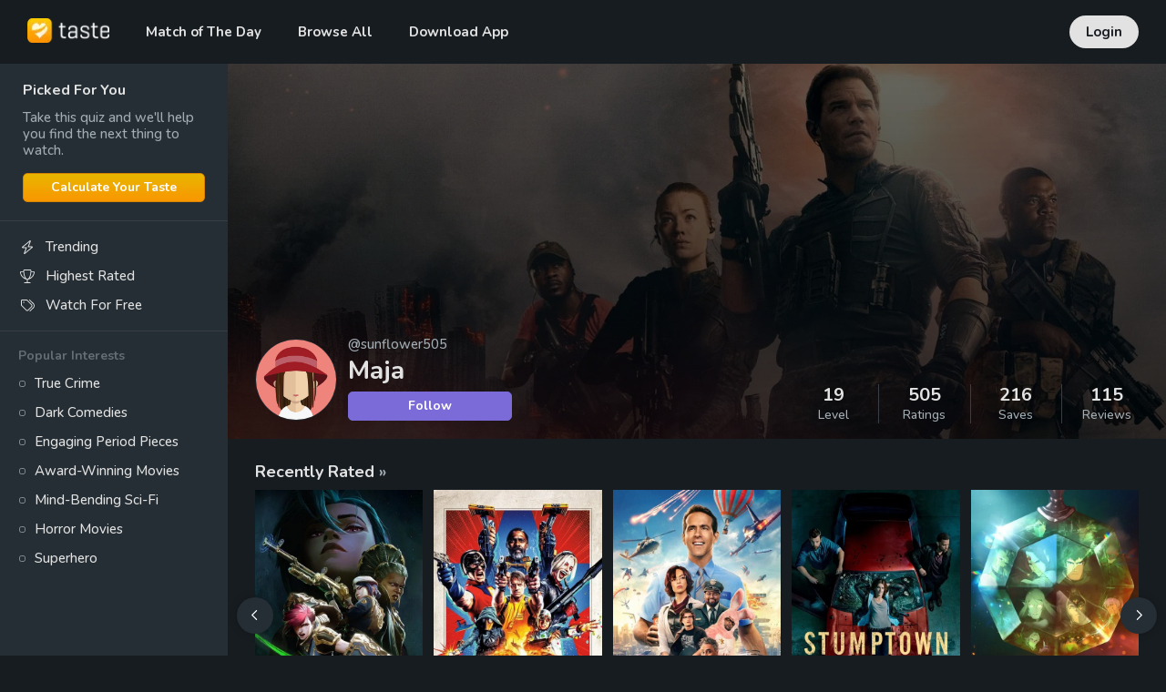

--- FILE ---
content_type: text/html; charset=utf-8
request_url: https://www.taste.io/users/Sunflower505
body_size: 41829
content:
<!DOCTYPE html><html lang="en"><head><meta charSet="utf-8"/><meta property="fb:app_id" content="112731412395918"/><meta property="og:url" content="https://www.taste.io"/><meta property="og:type" content="website"/><link rel="canonical" href="https://www.taste.io/users/Sunflower505"/><meta name="application-name" content="Taste"/><meta name="apple-mobile-web-app-capable" content="yes"/><meta name="apple-mobile-web-app-status-bar-style" content="default"/><meta name="apple-mobile-web-app-title" content="Taste"/><meta name="format-detection" content="telephone=no"/><meta name="mobile-web-app-capable" content="yes"/><meta name="theme-color" content="#171c21"/><meta name="apple-itunes-app" content="app-id=1361180197"/><meta name="al:ios:url" content="https://itunes.apple.com/us/app/taste-movie-recommendations/id1361180197?mt=8"/><meta name="al:ios:app_store_id" content="1361180197"/><meta name="al:ios:app_name" content="Taste"/><meta name="al:android:url" content="https://play.google.com/store/apps/details?id=com.tasteio"/><meta name="al:android:app_name" content="Taste"/><meta name="al:android:package" content="com.tasteio"/><meta name="al:web:url" content="https://www.taste.io"/><link rel="apple-touch-icon" sizes="180x180" href="/icons/apple-touch-icon.png"/><link rel="shortcut icon" href="/icons/favicon.ico"/><link rel="manifest" href="/manifest.json"/><meta name="viewport" content="width=device-width, initial-scale=1, minimum-scale=1, maximum-scale=5"/><link href="/opensearch" rel="search" title="Taste" type="application/opensearchdescription+xml"/><link href="ios-app://1361180197" rel="alternate"/><link href="android-app://com.tasteio" rel="alternate"/><title>Maja (@sunflower505) - Taste</title><meta name="robots" content="index,follow"/><meta name="description" content="Maja (@sunflower505) on Taste - 505 Ratings, 216 Saves, 115 Reviews, 1 Following - View Profile"/><meta property="og:title" content="Maja (@sunflower505) - Taste"/><meta property="og:description" content="Maja (@sunflower505) on Taste - 505 Ratings, 216 Saves, 115 Reviews, 1 Following - View Profile"/><script type="application/ld+json">{"@context":"https://schema.org","@type":"Organization","logo":"https://www.taste.io/icons/icon-512x512.png","url":"https://www.taste.io"}</script><script type="application/ld+json">{"@context":"https://schema.org","@type":"Corporation","@id":"https://www.taste.io","logo":"https://www.taste.io/icons/icon-512x512.png","legalName":"Taste Labs, Inc","name":"Taste","sameAs":["https://www.taste.io"],"url":"https://www.taste.io","address":{"@type":"PostalAddress","streetAddress":"833 Broadway, Second Floor","addressLocality":"New York","addressRegion":"NY","postalCode":"10003","addressCountry":"US"}}</script><meta name="next-head-count" content="34"/><link rel="preconnect" href="https://fonts.gstatic.com" crossorigin /><link rel="preload" href="/_next/static/css/29343847c877ddef.css" as="style"/><link rel="stylesheet" href="/_next/static/css/29343847c877ddef.css" data-n-g=""/><link rel="preload" href="/_next/static/css/783fe83502d21493.css" as="style"/><link rel="stylesheet" href="/_next/static/css/783fe83502d21493.css" data-n-p=""/><link rel="preload" href="/_next/static/css/3f8957956805adc4.css" as="style"/><link rel="stylesheet" href="/_next/static/css/3f8957956805adc4.css" data-n-p=""/><noscript data-n-css=""></noscript><script defer="" nomodule="" src="/_next/static/chunks/polyfills-c67a75d1b6f99dc8.js"></script><script src="/_next/static/chunks/webpack-7023a82ed90f79d0.js" defer=""></script><script src="/_next/static/chunks/framework-2114f3935436c3d0.js" defer=""></script><script src="/_next/static/chunks/main-343dd4df5856cd32.js" defer=""></script><script src="/_next/static/chunks/pages/_app-1d9dbf14e3ba8500.js" defer=""></script><script src="/_next/static/chunks/986-6adb6f6695c9d9e1.js" defer=""></script><script src="/_next/static/chunks/140-c549a68bf74faa89.js" defer=""></script><script src="/_next/static/chunks/9367-84fc219f663c7afd.js" defer=""></script><script src="/_next/static/chunks/952-182e0b83a48706ef.js" defer=""></script><script src="/_next/static/chunks/4567-b170987123013923.js" defer=""></script><script src="/_next/static/chunks/9059-1bda0a7928fbc5ce.js" defer=""></script><script src="/_next/static/chunks/6092-5a3b6c1db6a1e144.js" defer=""></script><script src="/_next/static/chunks/pages/users/%5Busername%5D-6eb62522624e5544.js" defer=""></script><script src="/_next/static/h06DaRSJjtrMLOLHsI46Q/_buildManifest.js" defer=""></script><script src="/_next/static/h06DaRSJjtrMLOLHsI46Q/_ssgManifest.js" defer=""></script><style id="__jsx-1582489140">#nprogress{pointer-events:none}#nprogress .bar{background:#89959b;position:fixed;z-index:9999;top:0;left:0;width:100%;height:2px}#nprogress .peg{display:block;position:absolute;right:0px;width:100px;height:100%;-webkit-box-shadow:0 0 10px #89959b,0 0 5px #89959b;-moz-box-shadow:0 0 10px #89959b,0 0 5px #89959b;box-shadow:0 0 10px #89959b,0 0 5px #89959b;opacity:1;-webkit-transform:rotate(3deg)translate(0px,-4px);-ms-transform:rotate(3deg)translate(0px,-4px);-moz-transform:rotate(3deg)translate(0px,-4px);-o-transform:rotate(3deg)translate(0px,-4px);transform:rotate(3deg)translate(0px,-4px)}#nprogress .spinner{display:block;position:fixed;z-index:1031;top:15px;right:15px}#nprogress .spinner-icon{width:18px;height:18px;-webkit-box-sizing:border-box;-moz-box-sizing:border-box;box-sizing:border-box;border:solid 2px transparent;border-top-color:#89959b;border-left-color:#89959b;-webkit-border-radius:50%;-moz-border-radius:50%;border-radius:50%;-webkit-animation:nprogresss-spinner 400ms linear infinite;-moz-animation:nprogress-spinner 400ms linear infinite;-o-animation:nprogress-spinner 400ms linear infinite;animation:nprogress-spinner 400ms linear infinite}.nprogress-custom-parent{overflow:hidden;position:relative}.nprogress-custom-parent #nprogress .spinner,.nprogress-custom-parent #nprogress .bar{position:absolute}@-webkit-keyframes nprogress-spinner{0%{-webkit-transform:rotate(0deg)}100%{-webkit-transform:rotate(360deg)}}@-webkit-keyframes nprogress-spinner{0%{-webkit-transform:rotate(0deg);transform:rotate(0deg)}100%{-webkit-transform:rotate(360deg);transform:rotate(360deg)}}@-moz-keyframes nprogress-spinner{0%{-moz-transform:rotate(0deg);transform:rotate(0deg)}100%{-moz-transform:rotate(360deg);transform:rotate(360deg)}}@-o-keyframes nprogress-spinner{0%{-o-transform:rotate(0deg);transform:rotate(0deg)}100%{-o-transform:rotate(360deg);transform:rotate(360deg)}}@keyframes nprogress-spinner{0%{-webkit-transform:rotate(0deg);-moz-transform:rotate(0deg);-o-transform:rotate(0deg);transform:rotate(0deg)}100%{-webkit-transform:rotate(360deg);-moz-transform:rotate(360deg);-o-transform:rotate(360deg);transform:rotate(360deg)}}</style><style data-href="https://fonts.googleapis.com/css2?family=Nunito:wght@500;700&display=swap">@font-face{font-family:'Nunito';font-style:normal;font-weight:500;font-display:swap;src:url(https://fonts.gstatic.com/l/font?kit=XRXI3I6Li01BKofiOc5wtlZ2di8HDIkhRTA&skey=27bb6aa8eea8a5e7&v=v32) format('woff')}@font-face{font-family:'Nunito';font-style:normal;font-weight:700;font-display:swap;src:url(https://fonts.gstatic.com/l/font?kit=XRXI3I6Li01BKofiOc5wtlZ2di8HDFwmRTA&skey=27bb6aa8eea8a5e7&v=v32) format('woff')}@font-face{font-family:'Nunito';font-style:normal;font-weight:500;font-display:swap;src:url(https://fonts.gstatic.com/s/nunito/v32/XRXV3I6Li01BKofIOOaBTMnFcQIG.woff2) format('woff2');unicode-range:U+0460-052F,U+1C80-1C8A,U+20B4,U+2DE0-2DFF,U+A640-A69F,U+FE2E-FE2F}@font-face{font-family:'Nunito';font-style:normal;font-weight:500;font-display:swap;src:url(https://fonts.gstatic.com/s/nunito/v32/XRXV3I6Li01BKofIMeaBTMnFcQIG.woff2) format('woff2');unicode-range:U+0301,U+0400-045F,U+0490-0491,U+04B0-04B1,U+2116}@font-face{font-family:'Nunito';font-style:normal;font-weight:500;font-display:swap;src:url(https://fonts.gstatic.com/s/nunito/v32/XRXV3I6Li01BKofIOuaBTMnFcQIG.woff2) format('woff2');unicode-range:U+0102-0103,U+0110-0111,U+0128-0129,U+0168-0169,U+01A0-01A1,U+01AF-01B0,U+0300-0301,U+0303-0304,U+0308-0309,U+0323,U+0329,U+1EA0-1EF9,U+20AB}@font-face{font-family:'Nunito';font-style:normal;font-weight:500;font-display:swap;src:url(https://fonts.gstatic.com/s/nunito/v32/XRXV3I6Li01BKofIO-aBTMnFcQIG.woff2) format('woff2');unicode-range:U+0100-02BA,U+02BD-02C5,U+02C7-02CC,U+02CE-02D7,U+02DD-02FF,U+0304,U+0308,U+0329,U+1D00-1DBF,U+1E00-1E9F,U+1EF2-1EFF,U+2020,U+20A0-20AB,U+20AD-20C0,U+2113,U+2C60-2C7F,U+A720-A7FF}@font-face{font-family:'Nunito';font-style:normal;font-weight:500;font-display:swap;src:url(https://fonts.gstatic.com/s/nunito/v32/XRXV3I6Li01BKofINeaBTMnFcQ.woff2) format('woff2');unicode-range:U+0000-00FF,U+0131,U+0152-0153,U+02BB-02BC,U+02C6,U+02DA,U+02DC,U+0304,U+0308,U+0329,U+2000-206F,U+20AC,U+2122,U+2191,U+2193,U+2212,U+2215,U+FEFF,U+FFFD}@font-face{font-family:'Nunito';font-style:normal;font-weight:700;font-display:swap;src:url(https://fonts.gstatic.com/s/nunito/v32/XRXV3I6Li01BKofIOOaBTMnFcQIG.woff2) format('woff2');unicode-range:U+0460-052F,U+1C80-1C8A,U+20B4,U+2DE0-2DFF,U+A640-A69F,U+FE2E-FE2F}@font-face{font-family:'Nunito';font-style:normal;font-weight:700;font-display:swap;src:url(https://fonts.gstatic.com/s/nunito/v32/XRXV3I6Li01BKofIMeaBTMnFcQIG.woff2) format('woff2');unicode-range:U+0301,U+0400-045F,U+0490-0491,U+04B0-04B1,U+2116}@font-face{font-family:'Nunito';font-style:normal;font-weight:700;font-display:swap;src:url(https://fonts.gstatic.com/s/nunito/v32/XRXV3I6Li01BKofIOuaBTMnFcQIG.woff2) format('woff2');unicode-range:U+0102-0103,U+0110-0111,U+0128-0129,U+0168-0169,U+01A0-01A1,U+01AF-01B0,U+0300-0301,U+0303-0304,U+0308-0309,U+0323,U+0329,U+1EA0-1EF9,U+20AB}@font-face{font-family:'Nunito';font-style:normal;font-weight:700;font-display:swap;src:url(https://fonts.gstatic.com/s/nunito/v32/XRXV3I6Li01BKofIO-aBTMnFcQIG.woff2) format('woff2');unicode-range:U+0100-02BA,U+02BD-02C5,U+02C7-02CC,U+02CE-02D7,U+02DD-02FF,U+0304,U+0308,U+0329,U+1D00-1DBF,U+1E00-1E9F,U+1EF2-1EFF,U+2020,U+20A0-20AB,U+20AD-20C0,U+2113,U+2C60-2C7F,U+A720-A7FF}@font-face{font-family:'Nunito';font-style:normal;font-weight:700;font-display:swap;src:url(https://fonts.gstatic.com/s/nunito/v32/XRXV3I6Li01BKofINeaBTMnFcQ.woff2) format('woff2');unicode-range:U+0000-00FF,U+0131,U+0152-0153,U+02BB-02BC,U+02C6,U+02DA,U+02DC,U+0304,U+0308,U+0329,U+2000-206F,U+20AC,U+2122,U+2191,U+2193,U+2212,U+2215,U+FEFF,U+FFFD}</style></head><body><div id="__next"><header class="styles_header__1Ps44"><div class="container"><div class="styles_inner__502LJ"><div class="styles_primary__6uzJD no-select"><div class="styles_logo__RM427"><a href="/"><img alt="Taste" loading="lazy" width="90" height="27" decoding="async" data-nimg="1" style="color:transparent" srcSet="/_next/image?url=%2Fimages%2Flogo-light.png&amp;w=96&amp;q=75 1x, /_next/image?url=%2Fimages%2Flogo-light.png&amp;w=256&amp;q=75 2x" src="/_next/image?url=%2Fimages%2Flogo-light.png&amp;w=256&amp;q=75"/><div class="styles_cover__MX_7_"></div></a></div><div class="styles_menu__XWDry"><span class="styles_item__a5ltm"><a class="" href="/">Match of The Day</a></span><span class="styles_item__a5ltm"><div class="styles_dropdown__iURFm styles_profile__H_CJa"><a class="" href="/explore">Browse All</a></div></span><span class="styles_item__a5ltm"><a class="" href="/download-app">Download App</a></span></div></div><div class="styles_login__hvaFx no-select"><a href="/login">Login</a></div><div class="styles_burger__m6c7z" aria-hidden="true"><input type="checkbox"/><span></span><span></span><span></span><span></span><div class="styles_burgerMenu__sEU92"><div class="styles_burgerMenuContainer__Z_juc"><div class="styles_mobile_list_menu__B37Zm"><a href="/">Match of The Day</a><a href="/explore">Browse All</a><a href="/download-app">Download App</a></div><div class="styles_mobile_secondary_menu__SPL7l"><div>Browse</div><a href="/browse/trending">Trending</a><a href="/browse/highest-rated">Highest Rated</a><a href="/browse/hidden-gems">Hidden Gems</a><a href="/browse/classics">Classics</a><a href="/users/me/saved">Saved</a></div><div class="styles_mobile_secondary_menu__SPL7l"><div>Popular Interests</div><a href="/browse/true-crime">True Crime</a><a href="/browse/dark-comedies">Dark Comedies</a><a href="/browse/engaging-period-pieces">Engaging Period Pieces</a><a href="/browse/award-winning-movies">Award-Winning Movies</a><a href="/browse/mind-bending-sci-fi">Mind-Bending Sci-Fi</a><a href="/browse/horror">Horror Movies</a><a href="/browse/superhero">Superhero</a></div><div class="styles_mobile_secondary_menu__SPL7l"><div>Company</div><a href="/about">About</a><a href="/about#faq">FAQ</a><a href="/press">Press</a><a href="https://blog.taste.io" target="_blank" rel="noreferrer">Blog</a><a href="https://www.facebook.com/thetasteapp" target="_blank" rel="noreferrer">Contact</a><a href="https://www.linkedin.com/company/taste-labs/jobs" target="_blank" rel="noreferrer">Jobs</a></div><div class="styles_mobile_secondary_menu__SPL7l"><a href="/login">Login</a></div></div></div></div></div></div></header><div class="styles_spacer__q2RiW"></div><div id="page" class="styles_wrapper__asUeu"><div class="container sidebar"><div class="styles_container__3saFw"><div class="styles_sidebar__0tETR"></div><div id="main" class="styles_main__c9OKq"><div><div><div class="styles_container__xg62_ undefined"><div class="styles_backdrop__Ezcbc"><div class="styles_backdropInner__UYIv_"><div><img alt="Maja" loading="lazy" decoding="async" data-nimg="fill" style="position:absolute;height:100%;width:100%;left:0;top:0;right:0;bottom:0;object-fit:cover;object-position:center;color:transparent" src="https://image.tmdb.org/t/p/w1280/yizL4cEKsVvl17Wc1mGEIrQtM2F.jpg"/></div></div></div><div class="styles_content__rU5BI styles_featured__WT0he"><div class="styles_contentFeatured__uhGlf page-container"><div class="styles_contentInner__hHj7r"><div class="styles_body__sjVFe"><div class="styles_avatar__eqx8m styles_featured__WT0he"><img alt="Maja" loading="lazy" width="90" height="90" decoding="async" data-nimg="1" style="color:transparent" src="https://static.taste.io/images/user/avatar/28.jpg"/></div><div class="styles_bodyInner__OghOF"><div class="styles_heading__t8vlJ"><span>@sunflower505</span></div><h1 class="styles_title__X7UZ_">Maja</h1><div class="styles_controls__wwojh"><button type="button" class="styles_button__YDNft styles_feature__kt43H styles_block__gBCio no-select">Follow</button></div></div></div><div class="styles_actions__hjlJt styles_desktop__wkbdc"><div class="styles_action__RH9gY styles_inactive__bm7xr"><div class="styles_count__uxapl">19</div><div class="styles_label__4Ek3m">Level</div></div><a class="styles_action__RH9gY" href="/users/sunflower505/ratings"><div class="styles_count__uxapl">505</div><div class="styles_label__4Ek3m">Ratings</div></a><a class="styles_action__RH9gY" href="/users/sunflower505/saved"><div class="styles_count__uxapl">216</div><div class="styles_label__4Ek3m">Saves</div></a><a class="styles_action__RH9gY" href="/users/sunflower505/reactions"><div class="styles_count__uxapl">115</div><div class="styles_label__4Ek3m">Reviews</div></a></div></div></div></div></div><div class="styles_actions__hjlJt styles_mobile__WA9c9"><div class="styles_action__RH9gY styles_inactive__bm7xr"><div class="styles_count__uxapl">19</div><div class="styles_label__4Ek3m">Level</div></div><a class="styles_action__RH9gY" href="/users/sunflower505/ratings"><div class="styles_count__uxapl">505</div><div class="styles_label__4Ek3m">Ratings</div></a><a class="styles_action__RH9gY" href="/users/sunflower505/saved"><div class="styles_count__uxapl">216</div><div class="styles_label__4Ek3m">Saves</div></a><a class="styles_action__RH9gY" href="/users/sunflower505/reactions"><div class="styles_count__uxapl">115</div><div class="styles_label__4Ek3m">Reviews</div></a></div><div class="page-container"><div class="styles_title__SSdze styles_small__sqwnk"><a href="/users/sunflower505/ratings"><h2>Recently Rated<!-- --> <span class="text-muted"> »</span></h2></a></div><div id="ratings" class="styles_items__yep4y"><div class="swiper"><div class="swiper-wrapper"><div class="swiper-slide"><div class="styles_item__sr638"><a href="/tv/arcane"><div class="styles_poster__cjtGL"><img alt="Arcane" loading="lazy" decoding="async" data-nimg="fill" style="position:absolute;height:100%;width:100%;left:0;top:0;right:0;bottom:0;object-fit:cover;object-position:center;color:transparent" src="https://image.tmdb.org/t/p/w500/wwbHr8MPErMbmiYNaxDgTWyewOX.jpg"/></div></a></div></div><div class="swiper-slide"><div class="styles_item__sr638"><a href="/movies/the-suicide-squad"><div class="styles_poster__cjtGL"><img alt="The Suicide Squad" loading="lazy" decoding="async" data-nimg="fill" style="position:absolute;height:100%;width:100%;left:0;top:0;right:0;bottom:0;object-fit:cover;object-position:center;color:transparent" src="https://image.tmdb.org/t/p/w500/q61qEyssk2ku3okWICKArlAdhBn.jpg"/></div></a></div></div><div class="swiper-slide"><div class="styles_item__sr638"><a href="/movies/free-guy"><div class="styles_poster__cjtGL"><img alt="Free Guy" loading="lazy" decoding="async" data-nimg="fill" style="position:absolute;height:100%;width:100%;left:0;top:0;right:0;bottom:0;object-fit:cover;object-position:center;color:transparent" src="https://image.tmdb.org/t/p/w500/6PFJrMvoQwBxQITLYHj09VeJ37q.jpg"/></div></a></div></div><div class="swiper-slide"><div class="styles_item__sr638"><a href="/tv/stumptown"><div class="styles_poster__cjtGL"><img alt="Stumptown" loading="lazy" decoding="async" data-nimg="fill" style="position:absolute;height:100%;width:100%;left:0;top:0;right:0;bottom:0;object-fit:cover;object-position:center;color:transparent" src="https://image.tmdb.org/t/p/w500/3KphzAbThulphwHGCu22RzFlhqR.jpg"/></div></a></div></div><div class="swiper-slide"><div class="styles_item__sr638"><a href="/tv/dota-dragon-s-blood"><div class="styles_poster__cjtGL"><img alt="DOTA: Dragon&#x27;s Blood" loading="lazy" decoding="async" data-nimg="fill" style="position:absolute;height:100%;width:100%;left:0;top:0;right:0;bottom:0;object-fit:cover;object-position:center;color:transparent" src="https://image.tmdb.org/t/p/w500/6Qwwam0TQEMQmFMagjtLmcQHJYs.jpg"/></div></a></div></div><div class="swiper-slide"><div class="styles_item__sr638"><a href="/movies/elektra-2005-ByMIbfumn7z"><div class="styles_poster__cjtGL"><img alt="Elektra" loading="lazy" decoding="async" data-nimg="fill" style="position:absolute;height:100%;width:100%;left:0;top:0;right:0;bottom:0;object-fit:cover;object-position:center;color:transparent" src="https://image.tmdb.org/t/p/w500/Z4dAOxjAHTUZO6DJ2WVAsxzwe3.jpg"/></div></a></div></div><div class="swiper-slide"><div class="styles_item__sr638"><a href="/movies/i-am-iron-man"><div class="styles_poster__cjtGL"><img alt="I Am Iron Man" loading="lazy" decoding="async" data-nimg="fill" style="position:absolute;height:100%;width:100%;left:0;top:0;right:0;bottom:0;object-fit:cover;object-position:center;color:transparent" src="https://image.tmdb.org/t/p/w500/81zROb3C2MnOE67AwgAdWWfy4gK.jpg"/></div></a></div></div><div class="swiper-slide"><div class="styles_item__sr638"><a href="/movies/awake-2021"><div class="styles_poster__cjtGL"><img alt="Awake" loading="lazy" decoding="async" data-nimg="fill" style="position:absolute;height:100%;width:100%;left:0;top:0;right:0;bottom:0;object-fit:cover;object-position:center;color:transparent" src="https://image.tmdb.org/t/p/w500/d8WJFQyNNAEmuGeDwxPhBpx0G4B.jpg"/></div></a></div></div><div class="swiper-slide"><div class="styles_item__sr638"><a href="/movies/togo"><div class="styles_poster__cjtGL"><img alt="Togo" loading="lazy" decoding="async" data-nimg="fill" style="position:absolute;height:100%;width:100%;left:0;top:0;right:0;bottom:0;object-fit:cover;object-position:center;color:transparent" src="https://image.tmdb.org/t/p/w500/wX0QD36a80hxulcizz7tyahYOF8.jpg"/></div></a></div></div><div class="swiper-slide"><div class="styles_item__sr638"><a href="/movies/the-tomorrow-war"><div class="styles_poster__cjtGL"><img alt="The Tomorrow War" loading="lazy" decoding="async" data-nimg="fill" style="position:absolute;height:100%;width:100%;left:0;top:0;right:0;bottom:0;object-fit:cover;object-position:center;color:transparent" src="https://image.tmdb.org/t/p/w500/34nDCQZwaEvsy4CFO5hkGRFDCVU.jpg"/></div></a></div></div></div></div><div class="styles_navLeft__Pla0u" style="height:0"><button type="button" class="prev" aria-label="Prev"><svg aria-hidden="true" focusable="false" data-prefix="far" data-icon="chevron-left" class="svg-inline--fa fa-chevron-left " role="img" xmlns="http://www.w3.org/2000/svg" viewBox="0 0 320 512"><path fill="currentColor" d="M15 239c-9.4 9.4-9.4 24.6 0 33.9L207 465c9.4 9.4 24.6 9.4 33.9 0s9.4-24.6 0-33.9L65.9 256 241 81c9.4-9.4 9.4-24.6 0-33.9s-24.6-9.4-33.9 0L15 239z"></path></svg></button></div><div class="styles_navRight__yBe0t" style="height:0"><button type="button" class="next" aria-label="Next"><svg aria-hidden="true" focusable="false" data-prefix="far" data-icon="chevron-right" class="svg-inline--fa fa-chevron-right " role="img" xmlns="http://www.w3.org/2000/svg" viewBox="0 0 320 512"><path fill="currentColor" d="M305 239c9.4 9.4 9.4 24.6 0 33.9L113 465c-9.4 9.4-24.6 9.4-33.9 0s-9.4-24.6 0-33.9l175-175L79 81c-9.4-9.4-9.4-24.6 0-33.9s24.6-9.4 33.9 0L305 239z"></path></svg></button></div></div></div><div class="page-container"><div class="styles_title__SSdze styles_small__sqwnk"><a href="/users/sunflower505/saved"><h2>Recently Saved<!-- --> <span class="text-muted"> »</span></h2></a></div><div id="saves" class="styles_items__yep4y"><div class="swiper"><div class="swiper-wrapper"><div class="swiper-slide"><div class="styles_item__sr638"><a href="/movies/the-adam-project"><div class="styles_poster__cjtGL"><img alt="The Adam Project" loading="lazy" decoding="async" data-nimg="fill" style="position:absolute;height:100%;width:100%;left:0;top:0;right:0;bottom:0;object-fit:cover;object-position:center;color:transparent" src="https://image.tmdb.org/t/p/w500/wFjboE0aFZNbVOF05fzrka9Fqyx.jpg"/></div></a></div></div><div class="swiper-slide"><div class="styles_item__sr638"><a href="/movies/tick-tick-boom"><div class="styles_poster__cjtGL"><img alt="tick, tick... BOOM!" loading="lazy" decoding="async" data-nimg="fill" style="position:absolute;height:100%;width:100%;left:0;top:0;right:0;bottom:0;object-fit:cover;object-position:center;color:transparent" src="https://image.tmdb.org/t/p/w500/DPmfcuR8fh8ROYXgdjrAjSGA0o.jpg"/></div></a></div></div><div class="swiper-slide"><div class="styles_item__sr638"><a href="/movies/kate"><div class="styles_poster__cjtGL"><img alt="Kate" loading="lazy" decoding="async" data-nimg="fill" style="position:absolute;height:100%;width:100%;left:0;top:0;right:0;bottom:0;object-fit:cover;object-position:center;color:transparent" src="https://image.tmdb.org/t/p/w500/uJgdT1boTSP0dDIjdTgGleg71l4.jpg"/></div></a></div></div><div class="swiper-slide"><div class="styles_item__sr638"><a href="/movies/what-happened-to-monday-2017-r1DfDrb_W"><div class="styles_poster__cjtGL"><img alt="What Happened to Monday" loading="lazy" decoding="async" data-nimg="fill" style="position:absolute;height:100%;width:100%;left:0;top:0;right:0;bottom:0;object-fit:cover;object-position:center;color:transparent" src="https://image.tmdb.org/t/p/w500/atOgZMJpMrTdpqvPiHVPfBhR61l.jpg"/></div></a></div></div><div class="swiper-slide"><div class="styles_item__sr638"><a href="/tv/tribes-of-europa"><div class="styles_poster__cjtGL"><img alt="Tribes of Europa" loading="lazy" decoding="async" data-nimg="fill" style="position:absolute;height:100%;width:100%;left:0;top:0;right:0;bottom:0;object-fit:cover;object-position:center;color:transparent" src="https://image.tmdb.org/t/p/w500/basisPnYulsmAdTxPS57ByKWnWj.jpg"/></div></a></div></div><div class="swiper-slide"><div class="styles_item__sr638"><a href="/tv/trese"><div class="styles_poster__cjtGL"><img alt="Trese" loading="lazy" decoding="async" data-nimg="fill" style="position:absolute;height:100%;width:100%;left:0;top:0;right:0;bottom:0;object-fit:cover;object-position:center;color:transparent" src="https://image.tmdb.org/t/p/w500/zNYPSo9nhrLyy453s5SsC0MCTuz.jpg"/></div></a></div></div><div class="swiper-slide"><div class="styles_item__sr638"><a href="/tv/yasuke"><div class="styles_poster__cjtGL"><img alt="Yasuke" loading="lazy" decoding="async" data-nimg="fill" style="position:absolute;height:100%;width:100%;left:0;top:0;right:0;bottom:0;object-fit:cover;object-position:center;color:transparent" src="https://image.tmdb.org/t/p/w500/hgYqEkZQS2fgC6E9fe8Le1Kxbmw.jpg"/></div></a></div></div><div class="swiper-slide"><div class="styles_item__sr638"><a href="/tv/behind-her-eyes"><div class="styles_poster__cjtGL"><img alt="Behind Her Eyes" loading="lazy" decoding="async" data-nimg="fill" style="position:absolute;height:100%;width:100%;left:0;top:0;right:0;bottom:0;object-fit:cover;object-position:center;color:transparent" src="https://image.tmdb.org/t/p/w500/sfd90NIf778KoBFmpdBTow4xTm7.jpg"/></div></a></div></div><div class="swiper-slide"><div class="styles_item__sr638"><a href="/tv/home-before-dark"><div class="styles_poster__cjtGL"><img alt="Home Before Dark" loading="lazy" decoding="async" data-nimg="fill" style="position:absolute;height:100%;width:100%;left:0;top:0;right:0;bottom:0;object-fit:cover;object-position:center;color:transparent" src="https://image.tmdb.org/t/p/w500/mt4P2epJrSaqrlkMP9fTUKLP9OE.jpg"/></div></a></div></div><div class="swiper-slide"><div class="styles_item__sr638"><a href="/movies/freaks"><div class="styles_poster__cjtGL"><img alt="Freaks" loading="lazy" decoding="async" data-nimg="fill" style="position:absolute;height:100%;width:100%;left:0;top:0;right:0;bottom:0;object-fit:cover;object-position:center;color:transparent" src="https://image.tmdb.org/t/p/w500/kc2cvuqESIiRX5QoZOoMTBq18kQ.jpg"/></div></a></div></div></div></div><div class="styles_navLeft__Pla0u" style="height:0"><button type="button" class="prev" aria-label="Prev"><svg aria-hidden="true" focusable="false" data-prefix="far" data-icon="chevron-left" class="svg-inline--fa fa-chevron-left " role="img" xmlns="http://www.w3.org/2000/svg" viewBox="0 0 320 512"><path fill="currentColor" d="M15 239c-9.4 9.4-9.4 24.6 0 33.9L207 465c9.4 9.4 24.6 9.4 33.9 0s9.4-24.6 0-33.9L65.9 256 241 81c9.4-9.4 9.4-24.6 0-33.9s-24.6-9.4-33.9 0L15 239z"></path></svg></button></div><div class="styles_navRight__yBe0t" style="height:0"><button type="button" class="next" aria-label="Next"><svg aria-hidden="true" focusable="false" data-prefix="far" data-icon="chevron-right" class="svg-inline--fa fa-chevron-right " role="img" xmlns="http://www.w3.org/2000/svg" viewBox="0 0 320 512"><path fill="currentColor" d="M305 239c9.4 9.4 9.4 24.6 0 33.9L113 465c-9.4 9.4-24.6 9.4-33.9 0s-9.4-24.6 0-33.9l175-175L79 81c-9.4-9.4-9.4-24.6 0-33.9s24.6-9.4 33.9 0L305 239z"></path></svg></button></div></div></div><div class="page-container"><div class="styles_title__SSdze styles_small__sqwnk"><h2>Overview</h2></div><div class="styles_container__lhW9U"><div class="styles_ratings__mwNVU"><div class="styles_bars__AQ4kz"><a class="styles_bar__f_AGl" href="/users/sunflower505/ratings?rating=1"><div class="styles_fill__g_hsy" style="background-color:#869fb4;height:1.188118811881188%"><div class="styles_count__sL4Ao" style="color:#869fb4">6</div><div class="styles_label__vsnG2" style="color:#869fb4">Awful</div></div></a><a class="styles_bar__f_AGl" href="/users/sunflower505/ratings?rating=2"><div class="styles_fill__g_hsy" style="background-color:#99896d;height:3.564356435643564%"><div class="styles_count__sL4Ao" style="color:#99896d">18</div><div class="styles_label__vsnG2" style="color:#99896d">Meh</div></div></a><a class="styles_bar__f_AGl" href="/users/sunflower505/ratings?rating=3"><div class="styles_fill__g_hsy" style="background-color:#f9a11b;height:48.91089108910891%"><div class="styles_count__sL4Ao" style="color:#f9a11b">247</div><div class="styles_label__vsnG2" style="color:#f9a11b">Good</div></div></a><a class="styles_bar__f_AGl" href="/users/sunflower505/ratings?rating=4"><div class="styles_fill__g_hsy" style="background-color:#f26522;height:46.33663366336634%"><div class="styles_count__sL4Ao" style="color:#f26522">234</div><div class="styles_label__vsnG2" style="color:#f26522">Amazing</div></div></a></div></div><div class="styles_stats__31JKH"><div class="styles_item__SVXjk"><h4>505 Ratings</h4><h6>405 Movies, 100 Shows</h6></div><div class="styles_item__SVXjk"><h4>1103 Attributes</h4><h6>43% completed</h6></div><div class="styles_item__SVXjk"><h4>763 hours watched</h4><h6>1 months</h6></div></div></div></div><div class="page-container"><div class="styles_title__SSdze styles_small__sqwnk"><h2>Favorite Directors</h2></div><div id="favoriteDirectors" class="styles_items__yep4y"><div class="swiper"><div class="swiper-wrapper"><div class="swiper-slide"><div class="styles_item__sr638"><a href="/people/francis-lawrence-Byq38eK6u"><div class="styles_poster__cjtGL"><img alt="Francis Lawrence" loading="lazy" decoding="async" data-nimg="fill" style="position:absolute;height:100%;width:100%;left:0;top:0;right:0;bottom:0;object-fit:cover;object-position:center;color:transparent" src="https://image.tmdb.org/t/p/w185/pyGWo5mAwZ2Koe6leB2RjKd7vmc.jpg"/></div></a></div></div><div class="swiper-slide"><div class="styles_item__sr638"><a href="/people/anthony-russo-HkLc2I_a_"><div class="styles_poster__cjtGL"><img alt="Anthony Russo" loading="lazy" decoding="async" data-nimg="fill" style="position:absolute;height:100%;width:100%;left:0;top:0;right:0;bottom:0;object-fit:cover;object-position:center;color:transparent" src="https://image.tmdb.org/t/p/w185/fIa5wXK7MHAquhefTr3TcnZiYy8.jpg"/></div></a></div></div><div class="swiper-slide"><div class="styles_item__sr638"><a href="/people/joe-russo-bI5z8uJUq4"><div class="styles_poster__cjtGL"><img alt="Joe Russo" loading="lazy" decoding="async" data-nimg="fill" style="position:absolute;height:100%;width:100%;left:0;top:0;right:0;bottom:0;object-fit:cover;object-position:center;color:transparent" src="https://image.tmdb.org/t/p/w185/679Os4tbY1YsU01KdLhM1NPXNWu.jpg"/></div></a></div></div><div class="swiper-slide"><div class="styles_item__sr638"><a href="/people/david-yates-rJVhZQqpu"><div class="styles_poster__cjtGL"><img alt="David Yates" loading="lazy" decoding="async" data-nimg="fill" style="position:absolute;height:100%;width:100%;left:0;top:0;right:0;bottom:0;object-fit:cover;object-position:center;color:transparent" src="https://image.tmdb.org/t/p/w185/hAHOxR0NK4cZDumqNIpDoEdGVAh.jpg"/></div></a></div></div><div class="swiper-slide"><div class="styles_item__sr638"><a href="/people/luc-besson-HYxk6oyFdPi"><div class="styles_poster__cjtGL"><img alt="Luc Besson" loading="lazy" decoding="async" data-nimg="fill" style="position:absolute;height:100%;width:100%;left:0;top:0;right:0;bottom:0;object-fit:cover;object-position:center;color:transparent" src="https://image.tmdb.org/t/p/w185/dXJdczT1NcvcZtnoWVGT0NmG11v.jpg"/></div></a></div></div><div class="swiper-slide"><div class="styles_item__sr638"><a href="/people/chris-columbus-ztKcKfxVgu"><div class="styles_poster__cjtGL"><img alt="Chris Columbus" loading="lazy" decoding="async" data-nimg="fill" style="position:absolute;height:100%;width:100%;left:0;top:0;right:0;bottom:0;object-fit:cover;object-position:center;color:transparent" src="https://image.tmdb.org/t/p/w185/p7VSWFQ6V99p3jLJOrNI1NlnTrg.jpg"/></div></a></div></div><div class="swiper-slide"><div class="styles_item__sr638"><a href="/people/jon-favreau-LX1Z5X_iDp"><div class="styles_poster__cjtGL"><img alt="Jon Favreau" loading="lazy" decoding="async" data-nimg="fill" style="position:absolute;height:100%;width:100%;left:0;top:0;right:0;bottom:0;object-fit:cover;object-position:center;color:transparent" src="https://image.tmdb.org/t/p/w185/tnx7iMVydPQXGOoLsxXl84PXtbA.jpg"/></div></a></div></div><div class="swiper-slide"><div class="styles_item__sr638"><a href="/people/zack-snyder-SJTM5V_pd"><div class="styles_poster__cjtGL"><img alt="Zack Snyder" loading="lazy" decoding="async" data-nimg="fill" style="position:absolute;height:100%;width:100%;left:0;top:0;right:0;bottom:0;object-fit:cover;object-position:center;color:transparent" src="https://image.tmdb.org/t/p/w185/iD0GDqkvJXDXiNEZej198hjt3Tt.jpg"/></div></a></div></div><div class="swiper-slide"><div class="styles_item__sr638"><a href="/people/michael-bay-I6LhSjrpEs"><div class="styles_poster__cjtGL"><img alt="Michael Bay" loading="lazy" decoding="async" data-nimg="fill" style="position:absolute;height:100%;width:100%;left:0;top:0;right:0;bottom:0;object-fit:cover;object-position:center;color:transparent" src="https://image.tmdb.org/t/p/w185/8I9H9IKROECFEn7usvyChbRMhbI.jpg"/></div></a></div></div></div></div><div class="styles_navLeft__Pla0u" style="height:0"><button type="button" class="prev" aria-label="Prev"><svg aria-hidden="true" focusable="false" data-prefix="far" data-icon="chevron-left" class="svg-inline--fa fa-chevron-left " role="img" xmlns="http://www.w3.org/2000/svg" viewBox="0 0 320 512"><path fill="currentColor" d="M15 239c-9.4 9.4-9.4 24.6 0 33.9L207 465c9.4 9.4 24.6 9.4 33.9 0s9.4-24.6 0-33.9L65.9 256 241 81c9.4-9.4 9.4-24.6 0-33.9s-24.6-9.4-33.9 0L15 239z"></path></svg></button></div><div class="styles_navRight__yBe0t" style="height:0"><button type="button" class="next" aria-label="Next"><svg aria-hidden="true" focusable="false" data-prefix="far" data-icon="chevron-right" class="svg-inline--fa fa-chevron-right " role="img" xmlns="http://www.w3.org/2000/svg" viewBox="0 0 320 512"><path fill="currentColor" d="M305 239c9.4 9.4 9.4 24.6 0 33.9L113 465c-9.4 9.4-24.6 9.4-33.9 0s-9.4-24.6 0-33.9l175-175L79 81c-9.4-9.4-9.4-24.6 0-33.9s24.6-9.4 33.9 0L305 239z"></path></svg></button></div></div></div><div class="page-container"><div class="styles_title__SSdze styles_small__sqwnk"><h2>Ratings By Year</h2></div><div class="styles_container__tS_nq"><div class="styles_controls__wfrfM"><button type="button" class="styles_button__YDNft styles_secondary__gg_KY no-select">Zoom Out</button></div><div class="styles_bars__EbB0S"><div class="styles_bar__heCab"><div class="styles_fill__iSJaQ" style="height:0%"><div class="styles_count__tg0Nt">0</div></div><div class="styles_year__Ip_ra">1979</div></div><div class="styles_bar__heCab styles_show__Tfwh7"><div class="styles_fill__iSJaQ" style="height:0%"><div class="styles_count__tg0Nt">0</div></div><div class="styles_year__Ip_ra">1980</div></div><div class="styles_bar__heCab"><div class="styles_fill__iSJaQ" style="height:0%"><div class="styles_count__tg0Nt">0</div></div><div class="styles_year__Ip_ra">1981</div></div><div class="styles_bar__heCab"><div class="styles_fill__iSJaQ" style="height:0%"><div class="styles_count__tg0Nt">0</div></div><div class="styles_year__Ip_ra">1982</div></div><div class="styles_bar__heCab"><div class="styles_fill__iSJaQ" style="height:0%"><div class="styles_count__tg0Nt">0</div></div><div class="styles_year__Ip_ra">1983</div></div><div class="styles_bar__heCab"><div class="styles_fill__iSJaQ" style="height:0%"><div class="styles_count__tg0Nt">0</div></div><div class="styles_year__Ip_ra">1984</div></div><div class="styles_bar__heCab"><div class="styles_fill__iSJaQ" style="height:0%"><div class="styles_count__tg0Nt">0</div></div><div class="styles_year__Ip_ra">1985</div></div><div class="styles_bar__heCab"><div class="styles_fill__iSJaQ" style="height:0%"><div class="styles_count__tg0Nt">0</div></div><div class="styles_year__Ip_ra">1986</div></div><div class="styles_bar__heCab"><div class="styles_fill__iSJaQ" style="height:0%"><div class="styles_count__tg0Nt">0</div></div><div class="styles_year__Ip_ra">1987</div></div><div class="styles_bar__heCab"><div class="styles_fill__iSJaQ" style="height:0%"><div class="styles_count__tg0Nt">0</div></div><div class="styles_year__Ip_ra">1988</div></div><div class="styles_bar__heCab"><div class="styles_fill__iSJaQ" style="height:0%"><div class="styles_count__tg0Nt">0</div></div><div class="styles_year__Ip_ra">1989</div></div><div class="styles_bar__heCab styles_show__Tfwh7"><div class="styles_fill__iSJaQ" style="height:3.8461538461538463%"><div class="styles_count__tg0Nt">2</div></div><div class="styles_year__Ip_ra">1990</div></div><div class="styles_bar__heCab"><div class="styles_fill__iSJaQ" style="height:1.9230769230769231%"><div class="styles_count__tg0Nt">1</div></div><div class="styles_year__Ip_ra">1991</div></div><div class="styles_bar__heCab"><div class="styles_fill__iSJaQ" style="height:1.9230769230769231%"><div class="styles_count__tg0Nt">1</div></div><div class="styles_year__Ip_ra">1992</div></div><div class="styles_bar__heCab"><div class="styles_fill__iSJaQ" style="height:1.9230769230769231%"><div class="styles_count__tg0Nt">1</div></div><div class="styles_year__Ip_ra">1993</div></div><div class="styles_bar__heCab"><div class="styles_fill__iSJaQ" style="height:7.6923076923076925%"><div class="styles_count__tg0Nt">4</div></div><div class="styles_year__Ip_ra">1994</div></div><div class="styles_bar__heCab"><div class="styles_fill__iSJaQ" style="height:1.9230769230769231%"><div class="styles_count__tg0Nt">1</div></div><div class="styles_year__Ip_ra">1995</div></div><div class="styles_bar__heCab"><div class="styles_fill__iSJaQ" style="height:3.8461538461538463%"><div class="styles_count__tg0Nt">2</div></div><div class="styles_year__Ip_ra">1996</div></div><div class="styles_bar__heCab"><div class="styles_fill__iSJaQ" style="height:9.615384615384617%"><div class="styles_count__tg0Nt">5</div></div><div class="styles_year__Ip_ra">1997</div></div><div class="styles_bar__heCab"><div class="styles_fill__iSJaQ" style="height:7.6923076923076925%"><div class="styles_count__tg0Nt">4</div></div><div class="styles_year__Ip_ra">1998</div></div><div class="styles_bar__heCab"><div class="styles_fill__iSJaQ" style="height:1.9230769230769231%"><div class="styles_count__tg0Nt">1</div></div><div class="styles_year__Ip_ra">1999</div></div><div class="styles_bar__heCab styles_show__Tfwh7"><div class="styles_fill__iSJaQ" style="height:5.769230769230769%"><div class="styles_count__tg0Nt">3</div></div><div class="styles_year__Ip_ra">2000</div></div><div class="styles_bar__heCab"><div class="styles_fill__iSJaQ" style="height:19.230769230769234%"><div class="styles_count__tg0Nt">10</div></div><div class="styles_year__Ip_ra">2001</div></div><div class="styles_bar__heCab"><div class="styles_fill__iSJaQ" style="height:9.615384615384617%"><div class="styles_count__tg0Nt">5</div></div><div class="styles_year__Ip_ra">2002</div></div><div class="styles_bar__heCab"><div class="styles_fill__iSJaQ" style="height:13.461538461538462%"><div class="styles_count__tg0Nt">7</div></div><div class="styles_year__Ip_ra">2003</div></div><div class="styles_bar__heCab"><div class="styles_fill__iSJaQ" style="height:11.538461538461538%"><div class="styles_count__tg0Nt">6</div></div><div class="styles_year__Ip_ra">2004</div></div><div class="styles_bar__heCab"><div class="styles_fill__iSJaQ" style="height:11.538461538461538%"><div class="styles_count__tg0Nt">6</div></div><div class="styles_year__Ip_ra">2005</div></div><div class="styles_bar__heCab"><div class="styles_fill__iSJaQ" style="height:11.538461538461538%"><div class="styles_count__tg0Nt">6</div></div><div class="styles_year__Ip_ra">2006</div></div><div class="styles_bar__heCab"><div class="styles_fill__iSJaQ" style="height:19.230769230769234%"><div class="styles_count__tg0Nt">10</div></div><div class="styles_year__Ip_ra">2007</div></div><div class="styles_bar__heCab"><div class="styles_fill__iSJaQ" style="height:17.307692307692307%"><div class="styles_count__tg0Nt">9</div></div><div class="styles_year__Ip_ra">2008</div></div><div class="styles_bar__heCab"><div class="styles_fill__iSJaQ" style="height:17.307692307692307%"><div class="styles_count__tg0Nt">9</div></div><div class="styles_year__Ip_ra">2009</div></div><div class="styles_bar__heCab styles_show__Tfwh7"><div class="styles_fill__iSJaQ" style="height:34.61538461538461%"><div class="styles_count__tg0Nt">18</div></div><div class="styles_year__Ip_ra">2010</div></div><div class="styles_bar__heCab"><div class="styles_fill__iSJaQ" style="height:30.76923076923077%"><div class="styles_count__tg0Nt">16</div></div><div class="styles_year__Ip_ra">2011</div></div><div class="styles_bar__heCab"><div class="styles_fill__iSJaQ" style="height:25%"><div class="styles_count__tg0Nt">13</div></div><div class="styles_year__Ip_ra">2012</div></div><div class="styles_bar__heCab"><div class="styles_fill__iSJaQ" style="height:36.53846153846153%"><div class="styles_count__tg0Nt">19</div></div><div class="styles_year__Ip_ra">2013</div></div><div class="styles_bar__heCab"><div class="styles_fill__iSJaQ" style="height:42.30769230769231%"><div class="styles_count__tg0Nt">22</div></div><div class="styles_year__Ip_ra">2014</div></div><div class="styles_bar__heCab"><div class="styles_fill__iSJaQ" style="height:42.30769230769231%"><div class="styles_count__tg0Nt">22</div></div><div class="styles_year__Ip_ra">2015</div></div><div class="styles_bar__heCab"><div class="styles_fill__iSJaQ" style="height:55.769230769230774%"><div class="styles_count__tg0Nt">29</div></div><div class="styles_year__Ip_ra">2016</div></div><div class="styles_bar__heCab"><div class="styles_fill__iSJaQ" style="height:57.692307692307686%"><div class="styles_count__tg0Nt">30</div></div><div class="styles_year__Ip_ra">2017</div></div><div class="styles_bar__heCab"><div class="styles_fill__iSJaQ" style="height:100%"><div class="styles_count__tg0Nt">52</div></div><div class="styles_year__Ip_ra">2018</div></div><div class="styles_bar__heCab"><div class="styles_fill__iSJaQ" style="height:88.46153846153845%"><div class="styles_count__tg0Nt">46</div></div><div class="styles_year__Ip_ra">2019</div></div><div class="styles_bar__heCab styles_show__Tfwh7"><div class="styles_fill__iSJaQ" style="height:63.46153846153846%"><div class="styles_count__tg0Nt">33</div></div><div class="styles_year__Ip_ra">2020</div></div><div class="styles_bar__heCab"><div class="styles_fill__iSJaQ" style="height:25%"><div class="styles_count__tg0Nt">13</div></div><div class="styles_year__Ip_ra">2021</div></div></div></div></div><div class="page-container"><div class="styles_title__SSdze styles_small__sqwnk"><h2>Genre Breakdown</h2></div><div class="styles_container__3qg4O"><div class="styles_genre__ASD79"><div class="styles_name__BwBjq">Action</div><div class="styles_bar__q8jAk"><div class="styles_inner__pvlvW"><div class="styles_fill__GuW3l" style="width:44.93827160493827%"></div></div></div><div class="styles_count__8o0_Y">182</div></div><div class="styles_genre__ASD79"><div class="styles_name__BwBjq">Comedy</div><div class="styles_bar__q8jAk"><div class="styles_inner__pvlvW"><div class="styles_fill__GuW3l" style="width:42.71604938271605%"></div></div></div><div class="styles_count__8o0_Y">173</div></div><div class="styles_genre__ASD79"><div class="styles_name__BwBjq">Adventure</div><div class="styles_bar__q8jAk"><div class="styles_inner__pvlvW"><div class="styles_fill__GuW3l" style="width:41.7283950617284%"></div></div></div><div class="styles_count__8o0_Y">169</div></div><div class="styles_genre__ASD79"><div class="styles_name__BwBjq">Family</div><div class="styles_bar__q8jAk"><div class="styles_inner__pvlvW"><div class="styles_fill__GuW3l" style="width:24.938271604938272%"></div></div></div><div class="styles_count__8o0_Y">101</div></div><div class="styles_genre__ASD79"><div class="styles_name__BwBjq">Science Fiction</div><div class="styles_bar__q8jAk"><div class="styles_inner__pvlvW"><div class="styles_fill__GuW3l" style="width:23.703703703703706%"></div></div></div><div class="styles_count__8o0_Y">96</div></div><div class="styles_genre__ASD79"><div class="styles_name__BwBjq">Fantasy</div><div class="styles_bar__q8jAk"><div class="styles_inner__pvlvW"><div class="styles_fill__GuW3l" style="width:22.962962962962962%"></div></div></div><div class="styles_count__8o0_Y">93</div></div><div class="styles_genre__ASD79"><div class="styles_name__BwBjq">Drama</div><div class="styles_bar__q8jAk"><div class="styles_inner__pvlvW"><div class="styles_fill__GuW3l" style="width:22.71604938271605%"></div></div></div><div class="styles_count__8o0_Y">92</div></div><div class="styles_genre__ASD79"><div class="styles_name__BwBjq">Thriller</div><div class="styles_bar__q8jAk"><div class="styles_inner__pvlvW"><div class="styles_fill__GuW3l" style="width:17.28395061728395%"></div></div></div><div class="styles_count__8o0_Y">70</div></div><div class="styles_genre__ASD79"><div class="styles_name__BwBjq">Animation</div><div class="styles_bar__q8jAk"><div class="styles_inner__pvlvW"><div class="styles_fill__GuW3l" style="width:15.308641975308642%"></div></div></div><div class="styles_count__8o0_Y">62</div></div><div class="styles_genre__ASD79"><div class="styles_name__BwBjq">Romance</div><div class="styles_bar__q8jAk"><div class="styles_inner__pvlvW"><div class="styles_fill__GuW3l" style="width:13.82716049382716%"></div></div></div><div class="styles_count__8o0_Y">56</div></div><div class="styles_genre__ASD79"><div class="styles_name__BwBjq">Crime</div><div class="styles_bar__q8jAk"><div class="styles_inner__pvlvW"><div class="styles_fill__GuW3l" style="width:11.11111111111111%"></div></div></div><div class="styles_count__8o0_Y">45</div></div><div class="styles_genre__ASD79"><div class="styles_name__BwBjq">Mystery</div><div class="styles_bar__q8jAk"><div class="styles_inner__pvlvW"><div class="styles_fill__GuW3l" style="width:3.45679012345679%"></div></div></div><div class="styles_count__8o0_Y">14</div></div><div class="styles_genre__ASD79"><div class="styles_name__BwBjq">Music</div><div class="styles_bar__q8jAk"><div class="styles_inner__pvlvW"><div class="styles_fill__GuW3l" style="width:2.9629629629629632%"></div></div></div><div class="styles_count__8o0_Y">12</div></div><div class="styles_genre__ASD79"><div class="styles_name__BwBjq">Horror</div><div class="styles_bar__q8jAk"><div class="styles_inner__pvlvW"><div class="styles_fill__GuW3l" style="width:2.7160493827160495%"></div></div></div><div class="styles_count__8o0_Y">11</div></div><div class="styles_genre__ASD79"><div class="styles_name__BwBjq">History</div><div class="styles_bar__q8jAk"><div class="styles_inner__pvlvW"><div class="styles_fill__GuW3l" style="width:2.4691358024691357%"></div></div></div><div class="styles_count__8o0_Y">10</div></div><div class="styles_genre__ASD79"><div class="styles_name__BwBjq">War</div><div class="styles_bar__q8jAk"><div class="styles_inner__pvlvW"><div class="styles_fill__GuW3l" style="width:2.2222222222222223%"></div></div></div><div class="styles_count__8o0_Y">9</div></div><div class="styles_genre__ASD79"><div class="styles_name__BwBjq">Documentary</div><div class="styles_bar__q8jAk"><div class="styles_inner__pvlvW"><div class="styles_fill__GuW3l" style="width:0.9876543209876543%"></div></div></div><div class="styles_count__8o0_Y">4</div></div><div class="styles_genre__ASD79"><div class="styles_name__BwBjq">Western</div><div class="styles_bar__q8jAk"><div class="styles_inner__pvlvW"><div class="styles_fill__GuW3l" style="width:0.24691358024691357%"></div></div></div><div class="styles_count__8o0_Y">1</div></div></div></div></div><footer class="styles_footer__WgNSD styles_sidebarInner__iUXB_"><div class="container"><div class="styles_body__QT4L6"><div class="styles_menu__08Lbi"><a href="/">Home</a><a href="/explore">Explore</a><a href="/about">About</a><a href="/about#faq">FAQ</a><a href="/press">Press</a><a href="https://blog.taste.io" target="_blank" rel="noreferrer">Blog</a><a href="https://www.facebook.com/thetasteapp" target="_blank" rel="noreferrer">Contact</a><a href="https://www.linkedin.com/company/taste-labs/jobs" target="_blank" rel="noreferrer">Jobs</a></div><div class="styles_social__n4d9t"><a href="https://www.facebook.com/thetasteapp" target="_blank" rel="noreferrer" aria-label="Facebook"><svg aria-hidden="true" focusable="false" data-prefix="fab" data-icon="square-facebook" class="svg-inline--fa fa-square-facebook " role="img" xmlns="http://www.w3.org/2000/svg" viewBox="0 0 448 512"><path fill="currentColor" d="M400 32H48A48 48 0 0 0 0 80v352a48 48 0 0 0 48 48h137.25V327.69h-63V256h63v-54.64c0-62.15 37-96.48 93.67-96.48 27.14 0 55.52 4.84 55.52 4.84v61h-31.27c-30.81 0-40.42 19.12-40.42 38.73V256h68.78l-11 71.69h-57.78V480H400a48 48 0 0 0 48-48V80a48 48 0 0 0-48-48z"></path></svg></a></div></div><div class="styles_legal__jTEQ4"><div>© 2023 Taste Labs, Inc. <span class="hide-medium">All Rights Reserved.</span></div><div class="styles_separator__lw5pK">•</div><div><a href="/privacy-policy">Privacy</a></div><div class="styles_separator__lw5pK">•</div><div><a href="/terms-of-service">Terms</a></div></div></div></footer></div></div></div></div></div><footer class="styles_footer__WgNSD styles_sidebarMain__1TLQC"><div class="container"><div class="styles_body__QT4L6"><div class="styles_menu__08Lbi"><a href="/">Home</a><a href="/explore">Explore</a><a href="/about">About</a><a href="/about#faq">FAQ</a><a href="/press">Press</a><a href="https://blog.taste.io" target="_blank" rel="noreferrer">Blog</a><a href="https://www.facebook.com/thetasteapp" target="_blank" rel="noreferrer">Contact</a><a href="https://www.linkedin.com/company/taste-labs/jobs" target="_blank" rel="noreferrer">Jobs</a></div><div class="styles_social__n4d9t"><a href="https://www.facebook.com/thetasteapp" target="_blank" rel="noreferrer" aria-label="Facebook"><svg aria-hidden="true" focusable="false" data-prefix="fab" data-icon="square-facebook" class="svg-inline--fa fa-square-facebook " role="img" xmlns="http://www.w3.org/2000/svg" viewBox="0 0 448 512"><path fill="currentColor" d="M400 32H48A48 48 0 0 0 0 80v352a48 48 0 0 0 48 48h137.25V327.69h-63V256h63v-54.64c0-62.15 37-96.48 93.67-96.48 27.14 0 55.52 4.84 55.52 4.84v61h-31.27c-30.81 0-40.42 19.12-40.42 38.73V256h68.78l-11 71.69h-57.78V480H400a48 48 0 0 0 48-48V80a48 48 0 0 0-48-48z"></path></svg></a></div></div><div class="styles_legal__jTEQ4"><div>© 2023 Taste Labs, Inc. <span class="hide-medium">All Rights Reserved.</span></div><div class="styles_separator__lw5pK">•</div><div><a href="/privacy-policy">Privacy</a></div><div class="styles_separator__lw5pK">•</div><div><a href="/terms-of-service">Terms</a></div></div></div></footer></div><script id="__NEXT_DATA__" type="application/json">{"props":{"pageProps":{"userIsLoggedIn":null,"user":{"id":"34446530-fe39-11ea-b241-0985dcc8f53d","username":"sunflower505","name":"Maja","image":"https://static.taste.io/images/user/avatar/28.jpg","following":1,"followers":2,"backdropSm":"https://image.tmdb.org/t/p/w300/yizL4cEKsVvl17Wc1mGEIrQtM2F.jpg","backdropLg":"https://image.tmdb.org/t/p/w1280/yizL4cEKsVvl17Wc1mGEIrQtM2F.jpg","strength":0.5747,"points":35747,"level":19,"ratings":505,"saves":216,"attributes":1103,"reactions":115,"karma":2105,"movies":{"onboarding":false,"favoritedTotal":0,"ratings":405,"saved":159,"attributes":741},"tv":{"onboarding":true,"favoritedTotal":0,"ratings":100,"saved":57,"attributes":362},"investor":false,"premium":false,"isUser":false},"stats":{"ratings":[6,18,247,234],"years":[{"year":1915,"movies":0},{"year":1916,"movies":0},{"year":1917,"movies":0},{"year":1918,"movies":0},{"year":1919,"movies":0},{"year":1920,"movies":0},{"year":1921,"movies":0},{"year":1922,"movies":0},{"year":1923,"movies":0},{"year":1924,"movies":0},{"year":1925,"movies":0},{"year":1926,"movies":0},{"year":1927,"movies":0},{"year":1928,"movies":0},{"year":1929,"movies":0},{"year":1930,"movies":0},{"year":1931,"movies":0},{"year":1932,"movies":0},{"year":1933,"movies":0},{"year":1934,"movies":0},{"year":1935,"movies":0},{"year":1936,"movies":0},{"year":1937,"movies":0},{"year":1938,"movies":0},{"year":1939,"movies":0},{"year":1940,"movies":0},{"year":1941,"movies":0},{"year":1942,"movies":0},{"year":1943,"movies":0},{"year":1944,"movies":0},{"year":1945,"movies":0},{"year":1946,"movies":0},{"year":1947,"movies":0},{"year":1948,"movies":0},{"year":1949,"movies":0},{"year":1950,"movies":0},{"year":1951,"movies":0},{"year":1952,"movies":0},{"year":1953,"movies":0},{"year":1954,"movies":0},{"year":1955,"movies":0},{"year":1956,"movies":0},{"year":1957,"movies":0},{"year":1958,"movies":0},{"year":1959,"movies":0},{"year":1960,"movies":0},{"year":1961,"movies":0},{"year":1962,"movies":0},{"year":1963,"movies":0},{"year":1964,"movies":0},{"year":1965,"movies":0},{"year":1966,"movies":0},{"year":1967,"movies":0},{"year":1968,"movies":0},{"year":1969,"movies":0},{"year":1970,"movies":0},{"year":1971,"movies":0},{"year":1972,"movies":0},{"year":1973,"movies":0},{"year":1974,"movies":0},{"year":1975,"movies":0},{"year":1976,"movies":0},{"year":1977,"movies":0},{"year":1978,"movies":0},{"year":1979,"movies":0},{"year":1980,"movies":0},{"year":1981,"movies":0},{"year":1982,"movies":0},{"year":1983,"movies":0},{"year":1984,"movies":0},{"year":1985,"movies":0},{"year":1986,"movies":0},{"year":1987,"movies":0},{"year":1988,"movies":0},{"year":1989,"movies":0},{"year":1990,"movies":2},{"year":1991,"movies":1},{"year":1992,"movies":1},{"year":1993,"movies":1},{"year":1994,"movies":4},{"year":1995,"movies":1},{"year":1996,"movies":2},{"year":1997,"movies":5},{"year":1998,"movies":4},{"year":1999,"movies":1},{"year":2000,"movies":3},{"year":2001,"movies":10},{"year":2002,"movies":5},{"year":2003,"movies":7},{"year":2004,"movies":6},{"year":2005,"movies":6},{"year":2006,"movies":6},{"year":2007,"movies":10},{"year":2008,"movies":9},{"year":2009,"movies":9},{"year":2010,"movies":18},{"year":2011,"movies":16},{"year":2012,"movies":13},{"year":2013,"movies":19},{"year":2014,"movies":22},{"year":2015,"movies":22},{"year":2016,"movies":29},{"year":2017,"movies":30},{"year":2018,"movies":52},{"year":2019,"movies":46},{"year":2020,"movies":33},{"year":2021,"movies":13}],"genres":[{"genre":"Action","label":"Action","movies":182},{"genre":"Adventure","label":"Adventure","movies":169},{"genre":"Animation","label":"Animation","movies":62},{"genre":"Comedy","label":"Comedy","movies":173},{"genre":"Crime","label":"Crime","movies":45},{"genre":"Documentary","label":"Docs","movies":4},{"genre":"Drama","label":"Drama","movies":92},{"genre":"Family","label":"Family","movies":101},{"genre":"Fantasy","label":"Fantasy","movies":93},{"genre":"History","label":"History","movies":10},{"genre":"Horror","label":"Horror","movies":11},{"genre":"Music","label":"Music","movies":12},{"genre":"Mystery","label":"Mystery","movies":14},{"genre":"Romance","label":"Romance","movies":56},{"genre":"Science Fiction","label":"Sci-Fi","movies":96},{"genre":"Thriller","label":"Thriller","movies":70},{"genre":"War","label":"War","movies":9},{"genre":"Western","label":"Western","movies":1}],"guiltyPleasures":[{"slug":"justice-league-2017-H1glIvZyf","name":"Justice League","image":"https://image.tmdb.org/t/p/w185/eifGNCSDuxJeS1loAXil5bIGgvC.jpg"},{"slug":"charlie-s-angels","name":"Charlie's Angels","image":"https://image.tmdb.org/t/p/w185/1DPUFG6QnGqzpvEaDEv7TaepycM.jpg"},{"slug":"the-tuxedo-2002-ryUHgLu7nmM","name":"The Tuxedo","image":"https://image.tmdb.org/t/p/w185/2agrcNQRtgTsN5SbffC4H2BwYW2.jpg"},{"slug":"gemini-man","name":"Gemini Man","image":"https://image.tmdb.org/t/p/w185/uTALxjQU8e1lhmNjP9nnJ3t2pRU.jpg"},{"slug":"skyscraper-2018-HJUHgT6f7","name":"Skyscraper","image":"https://image.tmdb.org/t/p/w185/3NL1FiTEhU4SWOuWk8lkVCbmnYm.jpg"},{"slug":"rambo-last-blood","name":"Rambo: Last Blood","image":"https://image.tmdb.org/t/p/w185/kTQ3J8oTTKofAVLYnds2cHUz9KO.jpg"},{"slug":"identity-thief-2013-r1P5lQ_Qn7z","name":"Identity Thief","image":"https://image.tmdb.org/t/p/w185/lIliJCGoWT6tEVaDivLpXEf038w.jpg"},{"slug":"outside-the-wire","name":"Outside the Wire","image":"https://image.tmdb.org/t/p/w185/6XYLiMxHAaCsoyrVo38LBWMw2p8.jpg"}],"favoriteDirectors":[{"slug":"francis-lawrence-Byq38eK6u","name":"Francis Lawrence","image":"https://image.tmdb.org/t/p/w185/pyGWo5mAwZ2Koe6leB2RjKd7vmc.jpg"},{"slug":"anthony-russo-HkLc2I_a_","name":"Anthony Russo","image":"https://image.tmdb.org/t/p/w185/fIa5wXK7MHAquhefTr3TcnZiYy8.jpg"},{"slug":"joe-russo-bI5z8uJUq4","name":"Joe Russo","image":"https://image.tmdb.org/t/p/w185/679Os4tbY1YsU01KdLhM1NPXNWu.jpg"},{"slug":"david-yates-rJVhZQqpu","name":"David Yates","image":"https://image.tmdb.org/t/p/w185/hAHOxR0NK4cZDumqNIpDoEdGVAh.jpg"},{"slug":"luc-besson-HYxk6oyFdPi","name":"Luc Besson","image":"https://image.tmdb.org/t/p/w185/dXJdczT1NcvcZtnoWVGT0NmG11v.jpg"},{"slug":"chris-columbus-ztKcKfxVgu","name":"Chris Columbus","image":"https://image.tmdb.org/t/p/w185/p7VSWFQ6V99p3jLJOrNI1NlnTrg.jpg"},{"slug":"jon-favreau-LX1Z5X_iDp","name":"Jon Favreau","image":"https://image.tmdb.org/t/p/w185/tnx7iMVydPQXGOoLsxXl84PXtbA.jpg"},{"slug":"zack-snyder-SJTM5V_pd","name":"Zack Snyder","image":"https://image.tmdb.org/t/p/w185/iD0GDqkvJXDXiNEZej198hjt3Tt.jpg"},{"slug":"michael-bay-I6LhSjrpEs","name":"Michael Bay","image":"https://image.tmdb.org/t/p/w185/8I9H9IKROECFEn7usvyChbRMhbI.jpg"}],"addictiveness":{"hours":763,"duration":"1 months"},"graph":{"grim":0.59,"simple":0.24,"intense":0.34,"modest":0.79},"image":{"rendering":true}},"ratings":[{"category":"tv","slug":"arcane","name":"Arcane","poster":"/wwbHr8MPErMbmiYNaxDgTWyewOX.jpg","backdrop":"/sYXLeu5usz6yEz0k00FYvtEdodD.jpg","backdropTitle":"/2bkjybhoCkbc1qRhlddyjBafU5.jpg","description":"Amid the stark discord of twin cities Piltover and Zaun, two sisters fight on rival sides of a war between magic technologies and clashing convictions.","reaction":null,"reactions":[{"reaction":"S1 is the best season of television I’ve ever watched. S2 struggles with pacing and character dynamics. Jinx has the best arc. ","author":"opar144","rating":4,"name":"Owen","avatar":"https://static.taste.io/images/user/profile/b2f88ab0-6598-11ec-ad35-bb0efe13bd46/of0hQ2xBbCV1248K2TnWr9vfFCCjVcMx.jpg","time":1763009566806,"slug":"s1-is-the-best-season-of-television-i-ve-ever-x-2fJkYaH","username":"opar144"},{"reaction":"Season 1 is unparalleled, the best show I’ve ever seen. Season 2 is a disappointment that would’ve been better off nonexistent.","author":"Partially_peachy","rating":3,"name":"Sarah","avatar":"https://static.taste.io/images/user/avatar/30.jpg","time":1762490658646,"slug":"season-1-is-unparalleled-the-best-show-i-ve-ever-MuhQXkVwH","username":"Partially_peachy"},{"reaction":"The animation is one of the best of its time. The pain I've felt for these characters... my bf and I binged it","author":"mlleday","rating":4,"name":"Émilie","avatar":"https://static.taste.io/images/user/profile/21ef3680-223d-11f0-91c2-3de0d59be34c/CCxPTNWBOzMrq8OcnbX2LGhEcAxCwTWg.jpg","time":1759889659498,"slug":"the-animation-is-one-of-the-best-of-its-time-the-cwj83T6Rd","username":"mlleday"}],"starRating":5,"globalAverage":88.95737588226838,"ratingTotal":11449,"seenRatio":0.23989020659598542,"attributesPreview":{"watchWith":null,"plot":"Complex","pace":"Fast","theme":"Dark"},"similar":[{"name":"Naruto","poster":"/xppeysfvDKVx775MFuH8Z9BlpMk.jpg","slug":"naruto"},{"name":"Demon Slayer: Kimetsu no Yaiba","poster":"/xUfRZu2mi8jH6SzQEJGP6tjBuYj.jpg","slug":"demon-slayer-kimetsu-no-yaiba"},{"name":"JUJUTSU KAISEN","poster":"/fHpKWq9ayzSk8nSwqRuaAUemRKh.jpg","slug":"jujutsu-kaisen"},{"name":"Vinland Saga","poster":"/vUHlpA5c1NXkds59reY3HMb4Abs.jpg","slug":"vinland-saga"},{"name":"Death Note","poster":"/tCZFfYTIwrR7n94J6G14Y4hAFU6.jpg","slug":"death-note"}],"year":2021,"contentRating":"TV-14","trailer":{"site":"YouTube","key":"W4gLFBNGgiY"},"videos":[{"site":"YouTube","name":"Franchise Trailer","type":"Trailer","key":"W4gLFBNGgiY"},{"site":"YouTube","name":"Final Trailer","type":"Trailer","key":"3Svs_hl897c"},{"site":"YouTube","name":"Official Trailer","type":"Trailer","key":"fXmAurh012s"},{"site":"YouTube","name":"A Score To Settle","type":"Clip","key":"zP7AGWiw8Uw"},{"site":"YouTube","name":"Official Announcement","type":"Teaser","key":"_WtVfkTGFvo"},{"site":"YouTube","name":"Animated Series Announcement","type":"Teaser","key":"IA-v_LB3Qpc"}],"genre":["Animation","Drama","Mystery","Action","Adventure","Fantasy","Science Fiction","Superhero"],"cast":[{"image":"https://image.tmdb.org/t/p/w500/q4UpZMEuvNCN5lL5L6xa3ICpheJ.jpg","name":"Hailee Steinfeld","slug":"hailee-steinfeld-rkPyIHKTO"},{"image":"https://image.tmdb.org/t/p/w500/iWhvMNQ2zem5qQ5nDQwif4O8qbm.jpg","name":"Ella Purnell","slug":"ella-purnell-rktCf4u6u"},{"image":"https://image.tmdb.org/t/p/w500/bh4aQqP7kJzL2Ls9tj5OmhsBlqi.jpg","name":"Kevin Alejandro","slug":"kevin-alejandro-H1GuIocTd"},{"image":"https://image.tmdb.org/t/p/w500/yxIWLB5Yf2fIB2WyHd6WYB0MbHD.jpg","name":"Jason Spisak","slug":"jason-spisak-BkGwcxq6u"},{"image":"https://image.tmdb.org/t/p/w500/2tKnfTA0gh6QnTcHb18hj8o70uG.jpg","name":"Toks Olagundoye","slug":"toks-olagundoye-lp2iPzZ5gf"},{"image":"https://image.tmdb.org/t/p/w500/qZSf6OzRpDaZdOCX6pynSRp6jVV.jpg","name":"Harry Lloyd","slug":"harry-lloyd-BJE-ss_6_"},{"image":"https://image.tmdb.org/t/p/w500/ahnrv2ih7f7mqjDjbkiv1v728Ga.jpg","name":"Katie Leung","slug":"katie-leung-SyylM-m5Td"},{"image":"https://image.tmdb.org/t/p/w500/5c0FSFRTfB6Ejtu7Sa0jmhDShfL.jpg","name":"JB Blanc","slug":"j-b-blanc-H1zvxM96_"},{"image":"https://image.tmdb.org/t/p/w500/6aoB4ZrHMppK0Of3FA3MV2VkpE3.jpg","name":"Brett Tucker","slug":"brett-tucker-Hk3TUlhYvx"},{"image":"https://image.tmdb.org/t/p/w500/fkPvdG6gA0ibs6V0DTGhcHx7sbV.jpg","name":"Amirah Vann","slug":"amirah-vann-BJ14Mlslg"}],"lastReaction":1763009566806,"external":{"imdb":{"ratingTotal":425248,"ratingAverage":9}},"stats":{"rating1Total":155,"rating2Total":508,"rating3Total":2402,"rating4Total":8287,"consensus":"Ubiquitous"},"streaming":{"netflix":[{"country":"us","added":1650690082225,"url":"https://www.netflix.com/title/81446667"}]},"purchase":{"apple":[{"country":"us","added":1727367756172,"url":"https://tv.apple.com/us/episode/welcome-to-the-playground/umc.cmc.33nttokadcf3e0uuewjjw7svr?at=1010l3685\u0026itscg=30200\u0026itsct=tv_box_link"}]},"releaseDate":1636156800000,"releaseDateTheatrical":null,"runtime":null,"collection":null,"directors":[],"writers":[],"dateFirstAired":"2021-11-06","dateLastAired":"2024-11-23","numSeasons":2,"numEpisodes":18,"creators":[{"image":"https://image.tmdb.org/t/p/w500/yTYR4W1ORuSBoVPjnkGafNPKQDc.jpg","name":"Christian Linke","slug":"christian-linke"},{"image":"https://image.tmdb.org/t/p/w500/nTAS8k6wyonvoiwSxYnDibvPA8Q.jpg","name":"Alex Yee","slug":"alex-yee"}],"networks":["Netflix"],"dateLatestSeason":"2024-11-09","dateLatestEpisode":"2024-11-23","user":{},"highlightRating":4},{"category":"movies","slug":"the-suicide-squad","name":"The Suicide Squad","poster":"/q61qEyssk2ku3okWICKArlAdhBn.jpg","backdrop":"/jlGmlFOcfo8n5tURmhC7YVd4Iyy.jpg","backdropTitle":"/rVwe70pxwygdt4metZOEISbaChn.jpg","description":"Supervillains Harley Quinn, Bloodsport, Peacemaker and a collection of nutty cons at Belle Reve prison join the super-secret, super-shady Task Force X as they are dropped off at the remote, enemy-infused island of Corto Maltese.","reaction":null,"reactions":[{"reaction":"It was funny \u0026 entertaining. An all rounder. ","author":"swarahoon","rating":4,"name":"Swara","avatar":"https://static.taste.io/images/user/profile/f5c04430-c153-11f0-9b41-8bd1267bff6b/mbxGDbp3JZU3E7shMKtFs1MDusdB27zq.jpg","time":1763779469897,"slug":"it-was-funny-and-entertaining-an-all-rounder-ss7wEMEsk","username":"swarahoon"},{"reaction":"James Gunn nailed it. Funny but not too funny. Defo better than the first one. Idris Elba nailed all the deliveries.","author":"Ynothuh","rating":3,"name":"Ynothuh","avatar":"https://static.taste.io/images/user/profile/b8ecfc90-a43b-11f0-90de-45fd597e8b91/uivl0VykliuU6NSpUrLhgr6ycNBFG9Ax.jpg","time":1760111303915,"slug":"james-gunn-nailed-it-funny-but-not-too-funny-defo-I08K1eN9E","username":"Ynothuh"},{"reaction":"Funny, absurd, beautiful but still easy to watch","author":"aceprism","rating":4,"name":"Angélica Pietra De Oliveira ","avatar":"https://static.taste.io/images/user/avatar/22.jpg","time":1756850216505,"slug":"funny-absurd-beautiful-but-still-easy-to-watch-1MMu_zCxh","username":"aceprism"}],"starRating":2.294490510166355,"globalAverage":73.16129640574907,"ratingTotal":10841,"seenRatio":0.35407276765301454,"attributesPreview":{"watchWith":"Watch With Friends","plot":"Simple","pace":"Fast","theme":"Neutral"},"similar":[{"name":"Uncharted","poster":"/rJHC1RUORuUhtfNb4Npclx0xnOf.jpg","slug":"uncharted"},{"name":"The Batman","poster":"/74xTEgt7R36Fpooo50r9T25onhq.jpg","slug":"the-batman"},{"name":"Spider-Man: No Way Home","poster":"/1g0dhYtq4irTY1GPXvft6k4YLjm.jpg","slug":"untitled-spider-man-3"},{"name":"Cruella","poster":"/hjS9mH8KvRiGHgjk6VUZH7OT0Ng.jpg","slug":"cruella"},{"name":"A Quiet Place Part II","poster":"/4q2hz2m8hubgvijz8Ez0T2Os2Yv.jpg","slug":"a-quiet-place-part-ii"}],"year":2021,"contentRating":"R","trailer":{"site":"YouTube","key":"eg5ciqQzmK0"},"videos":[{"site":"YouTube","name":"Harley Quinn becomes a LITERAL PRINCESS","type":"Clip","key":"Hjip7UW2TdQ"},{"site":"YouTube","name":"DC Super Scenes: Prepping for the Mission","type":"Clip","key":"IYYuVz5wCYo"},{"site":"YouTube","name":"DC Super Scenes: Introduction","type":"Clip","key":"7t1sUcfcVa8"},{"site":"YouTube","name":"DC Super Scenes: Harley Quinn Saves Herself","type":"Clip","key":"fTq-PXDKNkI"},{"site":"YouTube","name":"DC Super Scenes: Harley Takes The Plunge","type":"Clip","key":"MUiQ2BMGFO0"},{"site":"YouTube","name":"DC Super Scenes: Starro the Conqueror","type":"Clip","key":"ss3k329_tzY"},{"site":"YouTube","name":"DC Super Scenes: Harley's Escape","type":"Clip","key":"2rqSINwNQas"},{"site":"YouTube","name":"Amanda Waller Threatens Task Force X","type":"Clip","key":"ySyXikWxZV0"},{"site":"YouTube","name":"Bloodsport Blackmailed by Amanda Waller","type":"Clip","key":"1BZk_MS65DE"},{"site":"YouTube","name":"Peacemaker's Best Moments","type":"Featurette","key":"HlxAXR9adEQ"},{"site":"YouTube","name":"What’s Not To Love About Peacemaker?","type":"Behind the Scenes","key":"59XPTns7Zu4"},{"site":"YouTube","name":"Peacemaker vs Bloodsport","type":"Clip","key":"lnyHRjHX_QA"},{"site":"YouTube","name":"The Suicide Squad - Harley's Escape (Behind the Scenes) [4K]","type":"Behind the Scenes","key":"9PB_fkEVf4U"},{"site":"YouTube","name":"The Suicide Squad - Deleted \u0026 Extended Scenes (2021)","type":"Behind the Scenes","key":"uGqXNxO9WVo"},{"site":"YouTube","name":"Harley's Escape","type":"Clip","key":"B5G9xGy_S9E"},{"site":"YouTube","name":"Gotta Love The Squad","type":"Behind the Scenes","key":"Sb8s3vI62ZQ"},{"site":"YouTube","name":"Mission Debrief","type":"Clip","key":"vAJ7bk8439g"},{"site":"YouTube","name":"King Shark Nom Nom Music Video","type":"Featurette","key":"WxqSyY2WfR8"},{"site":"YouTube","name":"Peacemaker Takes Us Behind the Scenes of Suicide Squad","type":"Behind the Scenes","key":"B_qpey8IS4A"},{"site":"YouTube","name":"Full Movie Preview","type":"Clip","key":"vRaF3V1PtsA"},{"site":"YouTube","name":"Gag Reel","type":"Bloopers","key":"fEbgyXi-m0A"},{"site":"YouTube","name":"Margot Robbie, John Cena \u0026 The Cast Answer Uncommon Questions","type":"Featurette","key":"zNl1NfusAQ8"},{"site":"YouTube","name":"Cast Debrief","type":"Featurette","key":"DY7Q0WmF1s8"},{"site":"YouTube","name":"The Gunns Blazing Featurette","type":"Behind the Scenes","key":"RFZG_IG9EqA"},{"site":"YouTube","name":"King Shark","type":"Teaser","key":"JD17Usa3588"},{"site":"YouTube","name":"It's A Suicide Mission Featurette","type":"Behind the Scenes","key":"32V02vyss2A"},{"site":"YouTube","name":"IGN Exclusive Official Clip","type":"Clip","key":"RVKhBZCAOP8"},{"site":"YouTube","name":"In On The Action Featurette","type":"Behind the Scenes","key":"48ZfriQMh70"},{"site":"YouTube","name":"Official “Rain” Trailer","type":"Trailer","key":"eg5ciqQzmK0"},{"site":"YouTube","name":"Rebellion Trailer","type":"Trailer","key":"vBumm7mYT_0"},{"site":"YouTube","name":"Official Trailer","type":"Trailer","key":"PDARAdc04oM"},{"site":"YouTube","name":"Official Red Band Trailer","type":"Trailer","key":"Z1EbSXxrZ34"},{"site":"YouTube","name":"DC FanDome Exclusive Sneak Peek","type":"Behind the Scenes","key":"VImYeXnr13Q"},{"site":"YouTube","name":"Roll Call","type":"Featurette","key":"A8tWKJwyG6Y"}],"genre":["Action","Comedy","Adventure","Superhero"],"cast":[{"image":"https://image.tmdb.org/t/p/w500/euDPyqLnuwaWMHajcU3oZ9uZezR.jpg","name":"Margot Robbie","slug":"margot-robbie-rJUAlOT_"},{"image":"https://image.tmdb.org/t/p/w500/be1bVF7qGX91a6c5WeRPs5pKXln.jpg","name":"Idris Elba","slug":"idris-elba-Bk6GjtdaO"},{"image":"https://image.tmdb.org/t/p/w500/6EZaBiQHx3Xlz3j0D6ttDxHXaxr.jpg","name":"John Cena","slug":"john-cena-H1esxvt6O"},{"image":"https://image.tmdb.org/t/p/w500/c4TTWy1WntzDxpgIe8kbODjWOfD.jpg","name":"Joel Kinnaman","slug":"joel-kinnaman-rJpp7XtaO"},{"image":"https://image.tmdb.org/t/p/w500/qDRGPAcQoW8Wuig9bvoLpHwf1gU.jpg","name":"Sylvester Stallone","slug":"sylvester-stallone-BJ5UIxO6_"},{"image":"https://image.tmdb.org/t/p/w500/xDssw6vpYNRjsybvMPRE30e0dPN.jpg","name":"Viola Davis","slug":"viola-davis-Sytki-dpu"},{"image":"https://image.tmdb.org/t/p/w500/sF7yHISn8kuBy7T39gB5dMpObpk.jpg","name":"David Dastmalchian","slug":"david-dastmalchian-S1-LmrdpO"},{"image":"https://image.tmdb.org/t/p/w500/iLO8qrSldSTC1omutFiO9oyIz6m.jpg","name":"Daniela Melchior","slug":"daniela-melchior-WP8f7MyZ5U"},{"image":"https://image.tmdb.org/t/p/w500/dq3xFKDWJsQjPffm1bmB3TbMilq.jpg","name":"Michael Rooker","slug":"michael-rooker-B1kx8PRwau"},{"image":"https://image.tmdb.org/t/p/w500/6vEaNwbOKov6yzQx15CdtrqfK3L.jpg","name":"Jai Courtney","slug":"jai-courtney-HJ7vSKpu"}],"lastReaction":1763779469897,"external":{"imdb":{"ratingTotal":450448,"ratingAverage":7.2}},"stats":{"rating1Total":417,"rating2Total":1485,"rating3Total":5365,"rating4Total":3541,"consensus":"Average"},"streaming":{"netflix":[],"amazon":[],"hbo":[{"country":"us","added":1685860500056,"url":"https://play.hbomax.com/show/186afae3-df20-41bc-86c9-70a39a955c63?utm_source=universal_search"}]},"purchase":{"apple":[{"country":"us","added":1632286252207,"url":"https://tv.apple.com/us/movie/the-suicide-squad/umc.cmc.5fnlgufb427ot16l89xbffhuo?at=1010l3685\u0026itscg=30200\u0026itsct=tv_box_link"}]},"releaseDate":1628121600000,"releaseDateTheatrical":1628208000000,"runtime":132,"collection":{"name":"Suicide Squad Collection","poster":"/bdgaCpdDh0J0H7ZRpDP2NJ8zxJE.jpg","slug":"suicide-squad-collection"},"directors":[{"image":"https://image.tmdb.org/t/p/w500/2kFzvqCGeYBrgbuuvvyGE75d9gM.jpg","name":"James Gunn","slug":"james-gunn-BkQwvRD6d"}],"writers":[{"image":"https://image.tmdb.org/t/p/w500/2kFzvqCGeYBrgbuuvvyGE75d9gM.jpg","name":"James Gunn","slug":"james-gunn-BkQwvRD6d"}],"dateFirstAired":null,"dateLastAired":null,"numSeasons":null,"numEpisodes":null,"creators":[],"networks":[],"dateLatestSeason":null,"dateLatestEpisode":null,"user":{},"highlightRating":4},{"category":"movies","slug":"free-guy","name":"Free Guy","poster":"/6PFJrMvoQwBxQITLYHj09VeJ37q.jpg","backdrop":"/7py8kUCYaOdFn1TfVS87BDBySOz.jpg","backdropTitle":"/3MF0ADRkiNkhklmCo9o4zTT39Mj.jpg","description":"A bank teller discovers he is actually a background player in an open-world video game, and decides to become the hero of his own story. Now, in a world where there are no limits, he is determined to be the guy who saves his world his way before it's too late.","reaction":null,"reactions":[{"reaction":"Understands video games a little bit more than Ready Player One, but a little bit less than Spy Kids 3-D","author":"longbranch","rating":3,"name":"Geronimo Johnstock","avatar":"https://static.taste.io/images/user/profile/985f9bb0-ffdd-11eb-9c7a-fb305f7d3a2c/qmnWELQ4k7YLjhObdEk37HZ8GRKCdIRz.jpg","time":1762975446958,"slug":"understands-video-games-a-little-bit-more-than-MxfDjl93T","username":"longbranch"},{"reaction":"Loved it, so interesting. I can literally watch anything with Ryan","author":"Veyra22","rating":3,"name":"Maryam","avatar":"https://static.taste.io/images/user/avatar/26.jpg","time":1762517458971,"slug":"loved-it-so-interesting-i-can-literally-watch-JaA7H5Kit","username":"Veyra22"},{"reaction":"it’s funny but not top of the line Ryan Reynold ","author":"itsmekrispy","rating":3,"name":"Krispy ","avatar":"https://static.taste.io/images/user/profile/cc308270-a70d-11f0-a52c-41a4a0e9f23c/QOLjR0kjAHCzkn064Jp5tmSUR4B32zmg.jpg","time":1760997041610,"slug":"it-s-funny-but-not-top-of-the-line-ryan-reynold-TXxMWu7io","username":"itsmekrispy"}],"starRating":3.19976305638221,"globalAverage":71.70744153371655,"ratingTotal":23807,"seenRatio":0.2084456974748713,"attributesPreview":{"watchWith":null,"plot":"Simple","pace":"Fast","theme":"Light"},"similar":[{"name":"Upgrade","poster":"/woLGROUdPWdBnLVFKYdGD3kFkPY.jpg","slug":"upgrade-2018-HkxT3N7pRG"},{"name":"Demolition","poster":"/4t56LZ1KbOOxgKfqMKN6truBDVc.jpg","slug":"demolition-2015-ryBc9PzE"},{"name":"A Quiet Place Part II","poster":"/4q2hz2m8hubgvijz8Ez0T2Os2Yv.jpg","slug":"a-quiet-place-part-ii"},{"name":"Extraction","poster":"/nygOUcBKPHFTbxsYRFZVePqgPK6.jpg","slug":"extraction"},{"name":"Seeking a Friend for the End of the World","poster":"/rBbCwFLyt7Q25yaw2bEOQh7RMG1.jpg","slug":"seeking-a-friend-for-the-end-of-the-world-2012-SyfMH_7hmf"}],"year":2021,"contentRating":"PG-13","trailer":{"site":"YouTube","key":"cttnRmcr_ME"},"videos":[{"site":"YouTube","name":"A New Hero Arrives","type":"Teaser","key":"Wzv4JknkC4E"},{"site":"YouTube","name":"Goldie Livestream","type":"Featurette","key":"DATKhBliiGQ"},{"site":"YouTube","name":"Gag Reel","type":"Bloopers","key":"kgcgg92hmpE"},{"site":"YouTube","name":"Now on Digital","type":"Teaser","key":"pZMptbIfQEk"},{"site":"YouTube","name":"NPCs Assemble","type":"Teaser","key":"lHenJPdUnmo"},{"site":"YouTube","name":"Sunglasses","type":"Clip","key":"uHwdLBxz7E4"},{"site":"YouTube","name":"Guy Meets Girl","type":"Teaser","key":"8ATl2-iMgM8"},{"site":"YouTube","name":"Routine","type":"Clip","key":"YEg_u8Hhels"},{"site":"YouTube","name":"See It Now","type":"Teaser","key":"46hafns_SRM"},{"site":"YouTube","name":"The Best Video Game Movie Ever?","type":"Teaser","key":"cUeP0qCSYYI"},{"site":"YouTube","name":"Gamers React! with Jacksepticeye, DanTDM, Ninja, Pokimane and Lazarbeam","type":"Teaser","key":"w91XYcDkfjo"},{"site":"YouTube","name":"The Characters of Free Guy","type":"Featurette","key":"DkoMAf9HlCc"},{"site":"YouTube","name":"Nowhere but Here","type":"Teaser","key":"RF40WQiTRvc"},{"site":"YouTube","name":"The Whole Thing","type":"Teaser","key":"jf5mxucBSko"},{"site":"YouTube","name":"Best Supporting Actors","type":"Featurette","key":"H6Jd149IVSY"},{"site":"YouTube","name":"Amazing!","type":"Teaser","key":"4tLatdYDHkY"},{"site":"YouTube","name":"Refreshing","type":"Teaser","key":"Hyj2_tVRLhs"},{"site":"YouTube","name":"Free Guy World Premiere","type":"Featurette","key":"WdVQR09chTg"},{"site":"YouTube","name":"Enter Dude","type":"Teaser","key":"jRn48HxssPI"},{"site":"YouTube","name":"\"Sweet Fantasy\" Clip","type":"Clip","key":"0RwXqjTDOHs"},{"site":"YouTube","name":"Next Level Reynolds","type":"Featurette","key":"quI772XuCpo"},{"site":"YouTube","name":"Girl Meets Guy","type":"Teaser","key":"YlEyfI18mq8"},{"site":"YouTube","name":"Blue Shirt Guy Clip","type":"Clip","key":"ihuIjapV3Eg"},{"site":"YouTube","name":"It's Taika's World","type":"Behind the Scenes","key":"7zyRtfDzdWM"},{"site":"YouTube","name":"Ryan Reynolds is Blue Shirt Guy","type":"Teaser","key":"xVuMjb4qNqI"},{"site":"YouTube","name":"The Original Movie Event of the Summer","type":"Teaser","key":"m0RU7IpCPwI"},{"site":"YouTube","name":"Jodie Comer Saves Ryan Reynolds","type":"Featurette","key":"iye6JU8QwyI"},{"site":"YouTube","name":"Who is the Smarter Canadian?","type":"Featurette","key":"WjrmZVAeMjk"},{"site":"YouTube","name":"Is That a Glock in Your Pocket?","type":"Clip","key":"qyMCqblm7kE"},{"site":"YouTube","name":"Who is this Guy?","type":"Teaser","key":"iBSjBw7-QIM"},{"site":"YouTube","name":"Is Free Guy a Date Movie?","type":"Featurette","key":"bCEpyvWpg9c"},{"site":"YouTube","name":"Marry","type":"Teaser","key":"-jdU64DDptA"},{"site":"YouTube","name":"In One Month","type":"Teaser","key":"zmlCgk1Dp18"},{"site":"YouTube","name":"Hero","type":"Teaser","key":"rXCJ2gYvl4k"},{"site":"YouTube","name":"New Trailer","type":"Trailer","key":"cttnRmcr_ME"},{"site":"YouTube","name":"Official Trailer","type":"Trailer","key":"JORN2hkXLyM"},{"site":"YouTube","name":"Trailer Tease","type":"Teaser","key":"mpXuRolLZaM"},{"site":"YouTube","name":"Clip","type":"Clip","key":"lDQoq_oaIfU"},{"site":"YouTube","name":"The Craft of Free Guy","type":"Featurette","key":"VfsXE_H-Cl4"},{"site":"YouTube","name":"Official Trailer","type":"Trailer","key":"X2m-08cOAbc"},{"site":"YouTube","name":"Meet the Cast of Free Guy","type":"Featurette","key":"KYBlWFFZFVo"}],"genre":["Comedy","Adventure","Science Fiction"],"cast":[{"image":"https://image.tmdb.org/t/p/w500/4SYTH5FdB0dAORV98Nwg3llgVnY.jpg","name":"Ryan Reynolds","slug":"ryan-reynolds-Sk6k-Xup_"},{"image":"https://image.tmdb.org/t/p/w500/iOP2tHyxtPiUzIBHzxxehBy9Khu.jpg","name":"Jodie Comer","slug":"jodie-comer-rSrxPmEjcK"},{"image":"https://image.tmdb.org/t/p/w500/9MDi35Fy6ym7SYbO3B04vf1vBnm.jpg","name":"Lil Rel Howery","slug":"lilrel-howery-SJgclqUTYe"},{"image":"https://image.tmdb.org/t/p/w500/ayIAVLMfZGEGIFwAo3pPnY7p59.jpg","name":"Joe Keery","slug":"joe-keery-SJotr5vcGx"},{"image":"https://image.tmdb.org/t/p/w500/YNxbyikuqQRWoa9YMXUZobfePZ.jpg","name":"Utkarsh Ambudkar","slug":"utkarsh-ambudkar-ByYLhsOp_"},{"image":"https://image.tmdb.org/t/p/w500/aH6MgwFhomAPNBRPyO2fhpU5kbk.jpg","name":"Taika Waititi","slug":"taika-waititi-SyqMU_pu"},{"image":"https://image.tmdb.org/t/p/w500/xdnstENLdWMPWt9qyhtf695L4t6.jpg","name":"Channing Tatum","slug":"channing-tatum-H18P01d6d"},{"image":"https://image.tmdb.org/t/p/w500/e9dW9ezNxeGEu8MnQ1NTOz3PM93.jpg","name":"Aaron W Reed","slug":"aaron-w-reed"},{"image":"https://image.tmdb.org/t/p/w500/1htdyAfrsgyiqmm5GguAoLLu6aM.jpg","name":"Britne Oldford","slug":"britne-oldford-SkXFYrvczg"},{"image":"https://image.tmdb.org/t/p/w500/kCPrPiUZI2jr85028SWVJcPpHfb.jpg","name":"Camille Kostek","slug":"camille-kostek"}],"lastReaction":1762975446958,"external":{"imdb":{"ratingTotal":477961,"ratingAverage":7.1}},"stats":{"rating1Total":721,"rating2Total":3724,"rating3Total":12469,"rating4Total":6782,"consensus":"Polarizing"},"streaming":{"fubo":[{"country":"us","added":1727972437298,"url":"https://www.fubo.tv/welcome/program/MV013490010000?irmp=1206980\u0026irad=599309"}],"disney":[{"country":"us","added":1740936035907,"url":"https://www.disneyplus.com/browse/entity-7097fb34-995b-4690-bf44-00be956b426a"}]},"purchase":{"apple":[{"country":"us","added":1652502450971,"url":"https://tv.apple.com/us/movie/free-guy/umc.cmc.6sj9ca8vyjiz07awl17hqfbqn?at=1010l3685\u0026itscg=30200\u0026itsct=tv_box_link"}]},"releaseDate":1628812800000,"releaseDateTheatrical":1628812800000,"runtime":115,"collection":{"name":"Free Guy Collection","poster":"/o9iYeSBx7lwWRDEt8QPWbKZZlJm.jpg","slug":"free-guy-collection"},"directors":[{"image":"https://image.tmdb.org/t/p/w500/b1ulkCHz8biG87LjLQQiMCebEZo.jpg","name":"Shawn Levy","slug":"shawn-levy-B1xgyXz_au"}],"writers":[{"image":"https://image.tmdb.org/t/p/w500/mJcafAY4KRbppDEzMVfUuIOMVZZ.jpg","name":"Matt Lieberman","slug":"matt-lieberman-HkC9-pp6O"},{"image":"https://image.tmdb.org/t/p/w500/5Zx3o1Fmlu4sIYq4xn5WLyK2GNM.jpg","name":"Zak Penn","slug":"zak-penn-SJs5Vftau"}],"dateFirstAired":null,"dateLastAired":null,"numSeasons":null,"numEpisodes":null,"creators":[],"networks":[],"dateLatestSeason":null,"dateLatestEpisode":null,"user":{},"highlightRating":3},{"category":"tv","slug":"stumptown","name":"Stumptown","poster":"/3KphzAbThulphwHGCu22RzFlhqR.jpg","backdrop":"/quKYtwofrkIClTQLCSUoD0x1JhP.jpg","backdropTitle":"/zJQ0dThfn0n0XSj2dHzXXvCvkg0.jpg","description":"Dex Parios is a strong, assertive, and unapologetically sharp-witted Army veteran working as a P.I. in Portland, Oregon. With a complicated personal history and only herself to rely on, she solves other people’s messes with a blind eye toward her own.","reaction":null,"reactions":[{"reaction":"I'm surprised there isn't season 2. I enjoyed it a lot, and I wanted to see more.","author":"whysodramatic","rating":3,"name":"M.","avatar":"https://static.taste.io/images/user/profile/320b3ab0-5865-11eb-8204-5fc0cc0877ec/hD8WcagRMVe1FczN2Jv8RPYfosnTuxVL.jpg","time":1716069505706,"slug":"i-m-surprised-there-isn-t-season-2-i-enjoyed-it-a-tkBCbgyrM","username":"whysodramatic"},{"reaction":"I started watching for Cobie,kept watching for all reappearing characters being absolutely awesome! And Ansel rocks the most of all!","author":"snipergun","rating":4,"name":"Snipergun","avatar":"https://static.taste.io/images/user/profile/d1954620-31c6-11ed-b23e-5510ed258e51/BeYbGercWKoK7AklgF5Z4jTzjfm3yAe9.jpg","time":1691157930836,"slug":"i-started-watching-for-cobie-kept-watching-for-all-IUVbIgbnJ","username":"snipergun"},{"reaction":"Amazing! The cast was perfect, the acting was perfect, the music choice was perfect, everything! ","author":"bananabread","rating":4,"name":"with chocolate chips","avatar":"https://static.taste.io/images/user/profile/823f7d80-4b4f-11ea-90dc-a3c9713dfec2/hMXswRnu5rvAZ210ZdE5kZsxD5pmDQzB.jpg","time":1629554633973,"slug":"amazing-the-cast-was-perfect-the-acting-was-RgmwzOH5C","username":"bananabread"}],"starRating":3.1841541827482907,"globalAverage":67.86237985448776,"ratingTotal":217,"seenRatio":0.010815390749601276,"attributesPreview":{"watchWith":null,"plot":"Neutral","pace":"Neutral","theme":"Neutral"},"similar":[{"name":"Covert Affairs","poster":"/pRWUGSGdByQHW93DH2braqkRjZa.jpg","slug":"covert-affairs"},{"name":"Prodigal Son","poster":"/sp5BL7O4SnnTnXf9ECNrXbJQyqt.jpg","slug":"prodigal-son"},{"name":"Deception","poster":"/fRQ3JV67ADyTrRNyXqefqJkJsD4.jpg","slug":"deception"},{"name":"How I Met Your Father","poster":"/8psLGtFzTMYCXxUNMpMOCB6doPn.jpg","slug":"how-i-met-your-father"},{"name":"The L Word","poster":"/nuBhtv4P5nY9loJ6kXb1hsyc9EA.jpg","slug":"the-l-word"}],"year":2019,"contentRating":"TV-14","trailer":null,"videos":[],"genre":["Drama"],"cast":[{"image":"https://image.tmdb.org/t/p/w500/1b0mYokcGsfFRge4bjXlS5ihtek.jpg","name":"Cobie Smulders","slug":"cobie-smulders-B1XPRJ_a_"},{"image":"https://image.tmdb.org/t/p/w500/3gASdJlbZYxTDYMaX6ALo4BDEjN.jpg","name":"Jake Johnson","slug":"jake-johnson-H1kgodRv6d"},{"image":"https://image.tmdb.org/t/p/w500/rOaJMKiy2JcwhRuJZ977kOvFQRS.jpg","name":"Michael Ealy","slug":"michael-ealy-r1ORbbY6_"},{"image":"https://image.tmdb.org/t/p/w500/nTLORrbh8UYCw8IDW957GTY7qIa.jpg","name":"Cole Sibus","slug":"cole-sibus"},{"image":"https://image.tmdb.org/t/p/w500/id70SLEpj9jelZZepJlapaXH8lR.jpg","name":"Adrian Martinez","slug":"adrian-martinez-BJ1x1kMuTd"},{"image":"https://image.tmdb.org/t/p/w500/eI42MrAyzJ3vbiGSIQB0FCwecba.jpg","name":"Camryn Manheim","slug":"camryn-manheim-S1eiabOau"},{"image":"https://image.tmdb.org/t/p/w500/nhqupolK1idbzpEP5AXuzi8eveR.jpg","name":"Tantoo Cardinal","slug":"tantoo-cardinal-Syi9clYT_"},{"image":"https://image.tmdb.org/t/p/w500/tSGXb4Wvy11pyPbwjBcF1yHoeSw.jpg","name":"Fiona Rene","slug":"fiona-rene"},{"image":"https://image.tmdb.org/t/p/w500/jzEl4tGRjlGphM6dVNnAsWysNuo.jpg","name":"Gregory Zaragoza","slug":"gregory-zaragoza"},{"image":"https://image.tmdb.org/t/p/w500/hiOYXzSkkuKyCEcjLxBoAc4bLZS.jpg","name":"Monica Barbaro","slug":"monica-barbaro-m6HYKXnxfN"}],"lastReaction":1716069505706,"external":{"imdb":{"ratingTotal":14092,"ratingAverage":7.5}},"stats":{"rating1Total":8,"rating2Total":42,"rating3Total":125,"rating4Total":42,"consensus":"High"},"streaming":{"amazon":[],"disney":[]},"purchase":{"apple":[{"country":"us","added":1667326005941,"url":"https://tv.apple.com/us/episode/umc.cmc.49d7f4j0czfx6m9jhfbunt91m?at=1010l3685\u0026itscg=30200\u0026itsct=tv_box_link"}]},"releaseDate":1569369600000,"releaseDateTheatrical":null,"runtime":null,"collection":null,"directors":[],"writers":[],"dateFirstAired":"2019-09-25","dateLastAired":"2020-03-25","numSeasons":1,"numEpisodes":18,"creators":[{"image":"","name":"Jason Richman","slug":"jason-richman-BkiUY0qTO"}],"networks":["ABC"],"dateLatestSeason":"2019-09-25","dateLatestEpisode":"2020-03-25","user":{},"highlightRating":3},{"category":"tv","slug":"dota-dragon-s-blood","name":"DOTA: Dragon's Blood","poster":"/6Qwwam0TQEMQmFMagjtLmcQHJYs.jpg","backdrop":"/wsYqM5sRdWglejqm8MugRDRp7D.jpg","backdropTitle":"/8jRZWnQIL0t2kwhrwTG0iSO8dZm.jpg","description":"After encounters with a dragon and a princess on her own mission, a Dragon Knight becomes embroiled in events larger than he could have ever imagined.","reaction":null,"reactions":null,"starRating":2.129089949541361,"globalAverage":70.50269437043164,"ratingTotal":168,"seenRatio":0.07954545454545454,"attributesPreview":{"watchWith":null,"plot":"Complex","pace":"Fast","theme":"Dark"},"similar":[],"year":2021,"contentRating":"TV-MA","trailer":{"site":"YouTube","key":"F0evM-hBlcI"},"videos":[{"site":"YouTube","name":"Official Trailer","type":"Trailer","key":"F0evM-hBlcI"},{"site":"YouTube","name":"Teaser","type":"Teaser","key":"wWoW9-HBIwI"},{"site":"YouTube","name":"Date Announcement","type":"Teaser","key":"JM-NqFX2jU8"}],"genre":["Animation","Anime","Action","Adventure","Fantasy"],"cast":[{"image":"https://image.tmdb.org/t/p/w500/uacMDTL4YnuJD6frGF35CHLFh43.jpg","name":"Lara Pulver","slug":"lara-pulver-BkvM71YTd"},{"image":"https://image.tmdb.org/t/p/w500/41mC1hbV8XNVsqUmRrBFwHNHVp.jpg","name":"Yuri Lowenthal","slug":"yuri-lowenthal-SyHgoQd6d"},{"image":"https://image.tmdb.org/t/p/w500/k3eNrfCd6tEH7RKDwn6ZUpmjMnf.jpg","name":"Troy Baker","slug":"troy-baker-H1lYqcK6_"},{"image":"https://image.tmdb.org/t/p/w500/9oFnToDZWp0I484s7Ua1EzNQQ2m.jpg","name":"Dee Bradley Baker","slug":"dee-bradley-baker-r1g9cUtTu"},{"image":"","name":"Brian Kirchoff","slug":"brian-kirchoff"},{"image":"","name":"Elizabeth Sutherlin","slug":"elizabeth-sutherlin"},{"image":"","name":"Kristin Riddick","slug":"kristin-riddick"},{"image":"https://image.tmdb.org/t/p/w500/AaUetUNFyTcPuiyynkakrFgzLXk.jpg","name":"Freya Tingley","slug":"freya-tingley-SyhHWBq6_"},{"image":"https://image.tmdb.org/t/p/w500/olk68V9rMrJPdXLQvvLRIGRS7tU.jpg","name":"Kari Wahlgren","slug":"kari-wahlgren-ByBgCitpu"},{"image":"https://image.tmdb.org/t/p/w500/kVuy5J36TufZ7YeruLZ0e037vaE.jpg","name":"Christopher Bencomo","slug":"christopher-bencomo"}],"lastReaction":null,"external":{"imdb":{"ratingTotal":23415,"ratingAverage":7.7}},"stats":{"rating1Total":14,"rating2Total":23,"rating3Total":80,"rating4Total":52,"consensus":"Average"},"streaming":{"netflix":[{"country":"us","added":1657429347797,"url":"https://www.netflix.com/title/81056787"}]},"purchase":{},"releaseDate":1616630400000,"releaseDateTheatrical":null,"runtime":null,"collection":null,"directors":[],"writers":[],"dateFirstAired":"2021-03-25","dateLastAired":"2022-08-11","numSeasons":3,"numEpisodes":24,"creators":[{"image":"https://image.tmdb.org/t/p/w500/dvWGQk1DXtZii0rfAAzLjWbIJPP.jpg","name":"Ashley Edward Miller","slug":"ashley-edward-miller-r1a2-JK6O"}],"networks":["Netflix"],"dateLatestSeason":"2022-08-11","dateLatestEpisode":"2022-08-11","user":{},"highlightRating":4},{"category":"movies","slug":"elektra-2005-ByMIbfumn7z","name":"Elektra","poster":"/Z4dAOxjAHTUZO6DJ2WVAsxzwe3.jpg","backdrop":"/2JMOTj6DFjNcg9KToctmfTV55EW.jpg","backdropTitle":"/jsnFp9CX0HWAYWMFLuZCgRWthjX.jpg","description":"Elektra the warrior survives a near-death experience, becomes an assassin-for-hire, and tries to protect her two latest targets, a single father and his young daughter, from a group of supernatural assassins.","reaction":null,"reactions":[{"reaction":"Loved it. Jennifer Garner was fantastic ","author":"Olitina","rating":3,"name":"Olitina 🍸","avatar":"https://static.taste.io/images/user/profile/74c85930-88b4-11eb-abe9-8744af301f3b/NQMLGOTeBTLaaHRA7wC2nU7Iq17pjZRy.jpg","time":1628994600396,"slug":"loved-it-jennifer-garner-was-fantastic-bHhuMmkYb","username":"Olitina"}],"starRating":0,"globalAverage":30.97601230667596,"ratingTotal":3717,"seenRatio":0.2916437818752452,"attributesPreview":{"watchWith":null,"plot":"Simple","pace":"Neutral","theme":"Neutral"},"similar":[{"name":"Daredevil","poster":"/oCDBwSkntYamuw8VJIxMRCtDBmi.jpg","slug":"daredevil-2003-SkYfZx_X2Xz"},{"name":"Catwoman","poster":"/pvnPgukFyEKgCzyOxyLiwyZ8T1C.jpg","slug":"catwoman-2004-ByzGyf26d"},{"name":"Underworld","poster":"/zsnQ41UZ3jo1wEeemF0eA9cAIU0.jpg","slug":"underworld-2003-HJVqbOQhmz"},{"name":"Blade: Trinity","poster":"/6f7iXvPOnf83MaLB1JmPzUor1rr.jpg","slug":"blade-trinity-2004-B13BfOmhmM"},{"name":"Blade II","poster":"/yDHwo3eWcMiy5LnnEnlGV9iLu9k.jpg","slug":"blade-ii-2002-SJTSfOXhQG"}],"year":2005,"contentRating":"PG-13","trailer":{"site":"YouTube","key":"etfIjKxKzqw"},"videos":[{"site":"YouTube","name":"Elektra (2005) Teaser","type":"Teaser","key":"dxUtr3YV8eY"},{"site":"YouTube","name":"ELEKTRA - Trailer","type":"Trailer","key":"etfIjKxKzqw"}],"genre":["Action","Fantasy","Adventure","Superhero","Science Fiction"],"cast":[{"image":"https://image.tmdb.org/t/p/w500/ftymEXqdTnXfaI6dGd9qrJoFOSE.jpg","name":"Jennifer Garner","slug":"jennifer-garner-rJml0nGu6_"},{"image":"https://image.tmdb.org/t/p/w500/k2n2EH1unojcnSTu46ZAA7jkO31.jpg","name":"Goran Visnjic","slug":"goran-visnjic-S14PKHOTu"},{"image":"https://image.tmdb.org/t/p/w500/zR29E2BHrp6PF7bxD6bVq0nDZXm.jpg","name":"Will Yun Lee","slug":"will-yun-lee-BJl5pfOaO"},{"image":"https://image.tmdb.org/t/p/w500/zxKQN4pDpqgVyhJ0td6WqY4mGsv.jpg","name":"Cary-Hiroyuki Tagawa","slug":"cary-hiroyuki-tagawa-S1FIvDFpu"},{"image":"https://image.tmdb.org/t/p/w500/ept9urkuhPbGndVXkERw39R9oid.jpg","name":"Terence Stamp","slug":"terence-stamp-yM5X9qeCFxl"},{"image":"https://image.tmdb.org/t/p/w500/4Vrhj8JMYaVQTlxdGaBzHhLW0kE.jpg","name":"Natassia Malthe","slug":"natassia-malthe-H11xJVptaO"},{"image":"https://image.tmdb.org/t/p/w500/eQZtLsjTxfQx8ikPCLXeWDzPUFd.jpg","name":"Kirsten Zien","slug":"kirsten-prout-Skj5Eecau"},{"image":"https://image.tmdb.org/t/p/w500/5ooKQ9tpLZDtDc5dHeREdvAWAOJ.jpg","name":"Colin Cunningham","slug":"colin-cunningham-B1Cp7sKTO"},{"image":"https://image.tmdb.org/t/p/w500/2OgS0BB5Gf8Kuk3eo0eJOxaIIUZ.jpg","name":"Chris Ackerman","slug":"chris-ackerman-BJTqEl9a_"},{"image":"https://image.tmdb.org/t/p/w500/8lmzp41I6Wlh8KvF39msaGQMly3.jpg","name":"Bob Sapp","slug":"bob-sapp-B1rlVo8FaO"}],"lastReaction":1628994600396,"external":{"imdb":{"ratingTotal":104009,"ratingAverage":4.7}},"stats":{"rating1Total":1819,"rating2Total":1287,"rating3Total":562,"rating4Total":57,"consensus":"Average"},"streaming":{"netflix":[],"plutotv":[],"amazon":[],"disney":[{"country":"us","added":1741067353508,"url":"https://www.disneyplus.com/browse/entity-7b72f10b-85ae-41bb-bb4b-53930414c490"}],"stan":[]},"purchase":{"apple":[{"country":"us","added":1614460561112,"url":"https://tv.apple.com/us/movie/elektra/umc.cmc.3w5hnbkt0ps3d2ijtu5kuw8u?at=1010l3685\u0026itscg=30200\u0026itsct=tv_box_link"}]},"releaseDate":1105660800000,"releaseDateTheatrical":1105660800000,"runtime":97,"collection":null,"directors":[{"image":"https://image.tmdb.org/t/p/w500/k6a9XQHJBYi8hqRnwj65yBp0Xdj.jpg","name":"Rob Bowman","slug":"rob-bowman-BJlQrx56_"}],"writers":[{"image":"","name":"M. Raven Metzner","slug":"raven-metzner-HkbQSx9aO"},{"image":"https://image.tmdb.org/t/p/w500/5Zx3o1Fmlu4sIYq4xn5WLyK2GNM.jpg","name":"Zak Penn","slug":"zak-penn-SJs5Vftau"},{"image":"https://image.tmdb.org/t/p/w500/vSpbh5hS7ikHpIIQN66e7wlauoz.jpg","name":"Stuart Zicherman","slug":"stu-zicherman-ByMXrlqTu"}],"dateFirstAired":null,"dateLastAired":null,"numSeasons":null,"numEpisodes":null,"creators":[],"networks":[],"dateLatestSeason":null,"dateLatestEpisode":null,"user":{},"highlightRating":3},{"category":"movies","slug":"i-am-iron-man","name":"I Am Iron Man","poster":"/81zROb3C2MnOE67AwgAdWWfy4gK.jpg","backdrop":"/32hQccqSJqenEBZjOQ2OzneeVmV.jpg","backdropTitle":null,"description":"A documentary covering pre-production topics like suit design and construction, storyboards, animatics, and pre-viz, sets, working in the suit, casting, rehearsals, and preparation, and the start of the shoot. From there we look at performances, locations and production design, stunts, hardware and practical effects, and various sequence specifics. Finally, the program goes through post-production at Skywalker Ranch, the titles and a few visual elements, and wrapping up the flick.","reaction":null,"reactions":[{"reaction":"Amazing classic Marvel, when it was a different flavor of full-of-themselves.","author":"TheSamsquanche","rating":4,"name":"Pepin Mittelhauser","avatar":"https://static.taste.io/images/user/profile/6c336ae0-42bb-11ed-80fe-07fe9a63841e/PW8IvpyJKKkgFeAQUD5C4jHB9Cp11Pwy.jpg","time":1707962175743,"slug":"amazing-classic-marvel-when-it-was-a-different-2_d_2xhyS","username":"TheSamsquanche"},{"reaction":"Agent Carter and Tony Stark made Iron Man","author":"RichieHodd96","rating":4,"name":"Richie Hodd","avatar":"https://static.taste.io/images/user/profile/486ba200-0ca3-11ee-9dd3-1f7595146c99/wWYoZoDaBitod8EyGIFRnKZjndEKFJWt.jpg","time":1690566986508,"slug":"agent-carter-and-tony-stark-made-iron-man-w3u7vcuTW","username":"RichieHodd96"},{"reaction":"This is the GOAT of marvel movies, it marked the beginning of a great road of inspired marvel movies that followed.","author":"Butterjungle","rating":4,"name":"Butterjungle","avatar":"https://static.taste.io/images/user/profile/666221c0-76ca-11ea-86a7-a136999c7c73/94Q1ZAdQxbnkMHfvdUJgfIBXyTf7qXKa.jpg","time":1671139811569,"slug":"this-is-the-goat-of-marvel-movies-it-marked-the-tzDvGBeZU","username":"Butterjungle"}],"starRating":3.562690614769775,"globalAverage":78.39021420671482,"ratingTotal":3554,"seenRatio":0.3786490517792457,"attributesPreview":{"watchWith":null,"plot":"Neutral","pace":"Fast","theme":"Neutral"},"similar":[],"year":2008,"contentRating":null,"trailer":null,"videos":[],"genre":["Documentary","Superhero"],"cast":[{"image":"https://image.tmdb.org/t/p/w500/im9SAqJPZKEbVZGmjXuLI4O7RvM.jpg","name":"Robert Downey Jr.","slug":"robert-downey-jr-HkvGYeO6O"},{"image":"https://image.tmdb.org/t/p/w500/slPWN0VvYJtNOEuxlFSsXSNQMaF.jpg","name":"Gwyneth Paltrow","slug":"gwyneth-paltrow-rkGTYkOau"},{"image":"https://image.tmdb.org/t/p/w500/rOVBKURoR7TrG8MYxTuNUFj3E68.jpg","name":"Jon Favreau","slug":"jon-favreau-LX1Z5X_iDp"},{"image":"https://image.tmdb.org/t/p/w500/wXWt2NSY23v7DHe2yZQ1C8TikBp.jpg","name":"Terrence Howard","slug":"terrence-howard-S1IXSO6O"},{"image":"https://image.tmdb.org/t/p/w500/6DscLKlL3mCWIJN2RtPgnQJjPms.jpg","name":"Jeff Bridges","slug":"jeff-bridges-74f5J_v6G3"},{"image":"https://image.tmdb.org/t/p/w500/kKeyWoFtTqOPsbmwylNHmuB3En9.jpg","name":"Stan Lee","slug":"stan-lee-i-ucdQxGfA"},{"image":"https://image.tmdb.org/t/p/w500/kCBqXZ5PT5udYGEj2wfTSFbLMvT.jpg","name":"Kevin Feige","slug":"kevin-feige-S1L8JtCpO"},{"image":"https://image.tmdb.org/t/p/w500/cxmqw0anGfxC7RwUNQj3EwhX9pP.jpg","name":"Avi Arad","slug":"avi-arad-SJ7UAsp6d"},{"image":"https://image.tmdb.org/t/p/w500/oK9I2KfVM7zZZd6dD1gKBH8WrsX.jpg","name":"Mark Millar","slug":"mark-millar"},{"image":"https://image.tmdb.org/t/p/w500/lXvr9yj4OpPDLojusbKYowp9zZX.jpg","name":"Joe Quesada","slug":"joe-quesada-Bkvu9UFT_"}],"lastReaction":1707962175743,"external":{"imdb":{"ratingTotal":66,"ratingAverage":7.8}},"stats":{"rating1Total":48,"rating2Total":273,"rating3Total":1832,"rating4Total":1391,"consensus":"Ubiquitous"},"streaming":{},"purchase":{},"releaseDate":1222732800000,"releaseDateTheatrical":null,"runtime":109,"collection":null,"directors":[{"image":"","name":"Jon Mefford","slug":"jon-mefford"}],"writers":[],"dateFirstAired":null,"dateLastAired":null,"numSeasons":null,"numEpisodes":null,"creators":[],"networks":[],"dateLatestSeason":null,"dateLatestEpisode":null,"user":{},"highlightRating":3},{"category":"movies","slug":"awake-2021","name":"Awake","poster":"/d8WJFQyNNAEmuGeDwxPhBpx0G4B.jpg","backdrop":"/3RMbkXS4ocMmoJyAD3ZsWbm32Kx.jpg","backdropTitle":null,"description":"After a sudden global event wipes out all electronics and takes away humankind’s ability to sleep, chaos quickly begins to consume the world. Only Jill, an ex-soldier with a troubled past, may hold the key to a cure in the form of her own daughter. The question is, can Jill safely deliver her daughter and save the world before she herself loses her mind.","reaction":null,"reactions":[{"reaction":"Good performance as a worrying and protective mother ","author":"Lanya_1","rating":3,"name":"Lanya","avatar":"https://static.taste.io/images/user/avatar/1.jpg","time":1677327100174,"slug":"good-performance-as-a-worrying-and-protective-om3_e50SY","username":"Lanya_1"},{"reaction":"Great for casual watching. Classic \"race for the cure\" trope, so nothing new, but enjoyed it nonetheless. ","author":"jordaan.anel28","rating":3,"name":"Anel Jordaan","avatar":"https://static.taste.io/images/user/profile/de707150-362d-11e9-9793-55c0c8ced8e3/rev3reER6X6rMFe7Aew3y30Hll4DyYEY.jpg","time":1660146986560,"slug":"great-for-casual-watching-classic-race-for-the-I41ap1JjX","username":"jordaan.anel28"},{"reaction":"quite fast paced, surprisingly not emotionally draining, i think it's easy to watch thriller ","author":"phalanenopsis","rating":3,"name":"autumnfilter","avatar":"https://static.taste.io/images/user/profile/f15b8bc0-f17f-11e9-8e8f-2b26adabb48c/xRTgNyiz6Xqbenyh5Ri7CTMMAaH0BUTB.jpg","time":1646852080949,"slug":"quite-fast-paced-surprisingly-not-emotionally-LWtO_m4Am","username":"phalanenopsis"}],"starRating":1.4972411130686645,"globalAverage":55.85304863359711,"ratingTotal":726,"seenRatio":0.05129292072912251,"attributesPreview":{"watchWith":null,"plot":"Neutral","pace":"Neutral","theme":"Dark"},"similar":[],"year":2021,"contentRating":"R","trailer":{"site":"YouTube","key":"2fuowcxdrYc"},"videos":[{"site":"YouTube","name":"Official Trailer","type":"Trailer","key":"2fuowcxdrYc"}],"genre":["Drama","Science Fiction","Thriller"],"cast":[{"image":"https://image.tmdb.org/t/p/w500/4EMA7VtkMobfGpswEclm65xC9s8.jpg","name":"Gina Rodriguez","slug":"gina-rodriguez-HJZMPlvIh"},{"image":"https://image.tmdb.org/t/p/w500/rm6yLSvxHsmyHUmKy10DmBrB4SH.jpg","name":"Ariana Greenblatt","slug":"ariana-greenblatt-ryL6tOr0b"},{"image":"https://image.tmdb.org/t/p/w500/knEBGjTmwicTXfpVcVndTH88jIk.jpg","name":"Lucius Hoyos","slug":"lucius-hoyos-ByFJaUsTu"},{"image":"https://image.tmdb.org/t/p/w500/vUlPZ1owT67BOQwpIn96ZFjBxg2.jpg","name":"Shamier Anderson","slug":"shamier-anderson-HJn_fKopd"},{"image":"https://image.tmdb.org/t/p/w500/9nT2mbQ9P8UpCXirssDxDT75jlm.jpg","name":"Jennifer Jason Leigh","slug":"jennifer-jason-leigh-SkzDxdT_"},{"image":"https://image.tmdb.org/t/p/w500/dRX19qWzhrlXGXQRpxWp9ZHIBOo.jpg","name":"Finn Jones","slug":"finn-jones-rJleGBKRa_"},{"image":"https://image.tmdb.org/t/p/w500/tsyGcoXGRNM8KGLpLG3OuxAyxx2.jpg","name":"Frances Fisher","slug":"frances-fisher-SJGjXb_ad"},{"image":"https://image.tmdb.org/t/p/w500/eCOIv2nSGnWTHdn88NoMyNOKWyR.jpg","name":"Gil Bellows","slug":"gil-bellows-BkhP_DdTO"},{"image":"https://image.tmdb.org/t/p/w500/e5sQM8rEXQW1UiVgzYM5C4GHScF.jpg","name":"Sergio Di Zio","slug":"sergio-di-zio-By94B_Tu"},{"image":"https://image.tmdb.org/t/p/w500/pmdNUqrpsoozh7QYqUgEgZQ69cA.jpg","name":"Barry Pepper","slug":"barry-pepper-r2xp_ki0LWW"}],"lastReaction":1677327100174,"external":{"imdb":{"ratingTotal":28404,"ratingAverage":4.9}},"stats":{"rating1Total":103,"rating2Total":237,"rating3Total":303,"rating4Total":87,"consensus":"High"},"streaming":{"netflix":[{"country":"us","added":1647317881834,"url":"https://www.netflix.com/title/81040362"}]},"purchase":{"apple":[{"country":"us","added":1699430006759,"url":"https://tv.apple.com/us/movie/awake/umc.cmc.1mq91qx4l8gcyfnyog1wyrbjf?at=1010l3685\u0026itscg=30200\u0026itsct=tv_box_link"}]},"releaseDate":1623196800000,"releaseDateTheatrical":null,"runtime":96,"collection":null,"directors":[{"image":"https://image.tmdb.org/t/p/w500/6T2oTpLn67nGUyxvD1ywaSYGkgi.jpg","name":"Mark Raso","slug":"mark-raso-BJEgJsRTu"}],"writers":[{"image":"","name":"Joseph Raso","slug":"joseph-raso"},{"image":"https://image.tmdb.org/t/p/w500/6T2oTpLn67nGUyxvD1ywaSYGkgi.jpg","name":"Mark Raso","slug":"mark-raso-BJEgJsRTu"}],"dateFirstAired":null,"dateLastAired":null,"numSeasons":null,"numEpisodes":null,"creators":[],"networks":[],"dateLatestSeason":null,"dateLatestEpisode":null,"user":{},"highlightRating":3},{"category":"movies","slug":"togo","name":"Togo","poster":"/wX0QD36a80hxulcizz7tyahYOF8.jpg","backdrop":"/2Jr2OBzoLLOYqQWnyN4eicZv0sL.jpg","backdropTitle":"/4K3GSYoDGJSnRRE5v3p9vhqVadu.jpg","description":"The untold true story set in the winter of 1925 that takes you across the treacherous terrain of the Alaskan tundra for an exhilarating and uplifting adventure that will test the strength, courage and determination of one man, Leonhard Seppala, and his lead sled dog, Togo.","reaction":null,"reactions":[{"reaction":"Balto except live action and more historically accurate. Dafoe is brilliant as always and lends this family film a wonderful weightiness.","author":"Dragonrescuer","rating":4,"name":"Keely Hyslop","avatar":"https://static.taste.io/images/user/avatar/11.jpg","time":1700033143064,"slug":"balto-except-live-action-and-more-historically-MmGEJMXSv","username":"Dragonrescuer"},{"reaction":"One of my all time favorites. Great story. Great acting. ","author":"rbhamer","rating":4,"name":"Rick Bodenhamer","avatar":"https://static.taste.io/images/user/profile/6546f310-657d-11ee-b568-6954752cc836/kqbSSO0FCIqJYb5zeTa8ufuhbA8AQqSD.jpg","time":1699066289266,"slug":"one-of-my-all-time-favorites-great-story-great-A30HPAXIV","username":"rbhamer"},{"reaction":"A very enjoyable adventure film featuring a strong lead performance from Willem Dafoe","author":"MrSpeedyMeerkat","rating":3,"name":"D P","avatar":"https://static.taste.io/images/user/profile/eba26120-d32c-11e9-a4c9-53cb04b2699c/yEKZ8bZvbhYlZ6tg0iByusppYAZzHmoA.jpg","time":1698869853113,"slug":"a-very-enjoyable-adventure-film-featuring-a-strong-C1frxP5hb","username":"MrSpeedyMeerkat"}],"starRating":3.3913109722520627,"globalAverage":75.05527982655147,"ratingTotal":613,"seenRatio":0.11155595996360328,"attributesPreview":{"watchWith":"Watch With Family","plot":"Simple","pace":"Neutral","theme":"Neutral"},"similar":[],"year":2019,"contentRating":"PG","trailer":{"site":"YouTube","key":"HMfyueM-ZBQ"},"videos":[{"site":"YouTube","name":"Official Trailer","type":"Trailer","key":"HMfyueM-ZBQ"}],"genre":["Adventure","Family"],"cast":[{"image":"https://image.tmdb.org/t/p/w500/ui8e4sgZAwMPi3hzEO53jyBJF9B.jpg","name":"Willem Dafoe","slug":"willem-dafoe-Hyb5RDpd"},{"image":"https://image.tmdb.org/t/p/w500/2RJ30pPSQQxteuoMjhN1FWTwxlZ.jpg","name":"Julianne Nicholson","slug":"julianne-nicholson-ry077PdTd"},{"image":"https://image.tmdb.org/t/p/w500/a28ulUh3w5jItHnna3vrIuo5Bni.jpg","name":"Christopher Heyerdahl","slug":"christopher-heyerdahl-S1arouYad"},{"image":"https://image.tmdb.org/t/p/w500/6zPTBESTihoWHwqj7KK1BuQ1dLY.jpg","name":"Richard Dormer","slug":"richard-dormer-rkXJ0IF6d"},{"image":"https://image.tmdb.org/t/p/w500/toyI2xbgYYRLD4P0Uoudn59oW8G.jpg","name":"Adrien Dorval","slug":"adrien-dorval-Hks2C3cT_"},{"image":"","name":"Madeline Wickins","slug":"madeline-wickins"},{"image":"https://image.tmdb.org/t/p/w500/jy45vhkNT0s7gtf1dRIfFL77YWg.jpg","name":"Michael Greyeyes","slug":"michael-greyeyes-HyQ0z7iTO"},{"image":"https://image.tmdb.org/t/p/w500/iybqC97ht8DD0MHVhbpUOQw7jTy.jpg","name":"Nive Nielsen","slug":"nive-nielsen-jpq9flDrt"},{"image":"https://image.tmdb.org/t/p/w500/nNXhasub1J9IikQx53oKgnyEBYH.jpg","name":"Nikolai Nikolaeff","slug":"nikolai-nikolaeff-Vu_AMWqOVw"},{"image":"https://image.tmdb.org/t/p/w500/hqBkuGoISmRB5O8t6RkKcHv3bZA.jpg","name":"Thorbjørn Harr","slug":"thorbjorn-harr-S1fIHs66O"}],"lastReaction":1700033143064,"external":{"imdb":{"ratingTotal":60311,"ratingAverage":7.9}},"stats":{"rating1Total":9,"rating2Total":66,"rating3Total":344,"rating4Total":193,"consensus":"High"},"streaming":{"netflix":[],"disney":[]},"purchase":{},"releaseDate":1576800000000,"releaseDateTheatrical":null,"runtime":113,"collection":null,"directors":[{"image":"https://image.tmdb.org/t/p/w500/pmxQ9fYWWF51cJcTHup95qtGoWQ.jpg","name":"Ericson Core","slug":"ericson-core-rk09V96_"}],"writers":[{"image":"","name":"Tom Flynn","slug":"tom-flynn-B1ZTfo8lJZ"}],"dateFirstAired":null,"dateLastAired":null,"numSeasons":null,"numEpisodes":null,"creators":[],"networks":[],"dateLatestSeason":null,"dateLatestEpisode":null,"user":{},"highlightRating":3},{"category":"movies","slug":"the-tomorrow-war","name":"The Tomorrow War","poster":"/34nDCQZwaEvsy4CFO5hkGRFDCVU.jpg","backdrop":"/yizL4cEKsVvl17Wc1mGEIrQtM2F.jpg","backdropTitle":"/jyJSGtF480OecK8TyMlbxkppyrz.jpg","description":"The world is stunned when a group of time travelers arrive from the year 2051 to deliver an urgent message: Thirty years in the future, mankind is losing a global war against a deadly alien species. The only hope for survival is for soldiers and civilians from the present to be transported to the future and join the fight. Among those recruited is high school teacher and family man Dan Forester. Determined to save the world for his young daughter, Dan teams up with a brilliant scientist and his estranged father in a desperate quest to rewrite the fate of the planet.","reaction":null,"reactions":[{"reaction":"Worth a watch if your feeling in the sci-fi mood! ","author":"Cryptiic_Rain","rating":3,"name":"Aaron","avatar":"https://static.taste.io/images/user/avatar/21.jpg","time":1760407919524,"slug":"worth-a-watch-if-your-feeling-in-the-sci-fi-mood-qInbqT6Us","username":"Cryptiic_Rain"},{"reaction":"It feels like a 2009 movie in the best sense. Plot is well written, action is good as well","author":"Starry42","rating":3,"name":"Nath","avatar":"https://static.taste.io/images/user/profile/af94d9f0-3b91-11f0-bbca-d3f29566f8f8/SCXztPon39IbGjzRAcuCX7FtcA08Adkz.jpg","time":1758002188762,"slug":"it-feels-like-a-2009-movie-in-the-best-sense-plot-SA00DN1gY","username":"Starry42"},{"reaction":" A thrilling blend of action and emotion, with stunning visuals and a gripping story that keeps you hooked throughout.","author":"Harryrabari007","rating":4,"name":"Harry","avatar":"https://static.taste.io/images/user/profile/9b44fa30-bfcb-11ef-a7f2-cf56fb94a5d0/NYPkvpZ5sHKL5p3wNwy4Q5z5LMGg4AEJ.jpg","time":1744393004915,"slug":"a-thrilling-blend-of-action-and-emotion-with-xsOgUCJRG","username":"Harryrabari007"}],"starRating":2.7005307567712262,"globalAverage":66.32537911610474,"ratingTotal":6582,"seenRatio":0.13568616133088704,"attributesPreview":{"watchWith":null,"plot":"Neutral","pace":"Fast","theme":"Neutral"},"similar":[],"year":2021,"contentRating":"PG-13","trailer":{"site":"YouTube","key":"RQjEbkV-9ZM"},"videos":[{"site":"YouTube","name":"The Tomorrow War Cast Plays Would You Rather","type":"Featurette","key":"87OMz87MYvw"},{"site":"YouTube","name":"The Tomorrow War Cast Plays Guess The Question","type":"Featurette","key":"QlUxwhE0nCE"},{"site":"YouTube","name":"The Tomorrow War Cast Loves Each Other","type":"Featurette","key":"Lb3Po3Z3urg"},{"site":"YouTube","name":"Time Travel in The Tomorrow War","type":"Featurette","key":"tJWKAJfyIPY"},{"site":"YouTube","name":"Behind the Scenes Exclusive","type":"Behind the Scenes","key":"6nqKBKw7bDA"},{"site":"YouTube","name":"Final Trailer","type":"Trailer","key":"RQjEbkV-9ZM"},{"site":"YouTube","name":"Official Trailer","type":"Trailer","key":"QPistcpGB8o"},{"site":"YouTube","name":"First Look Tease","type":"Teaser","key":"Ob4NC4D6zTU"}],"genre":["Action","Science Fiction","Adventure"],"cast":[{"image":"https://image.tmdb.org/t/p/w500/83o3koL82jt30EJ0rz4Bnzrt2dd.jpg","name":"Chris Pratt","slug":"chris-pratt-HJWv0yd6O"},{"image":"https://image.tmdb.org/t/p/w500/2IQEjn5T8urx6ikXM87QGs5MrWg.jpg","name":"Yvonne Strahovski","slug":"yvonne-strahovski-ryhQ3H9pd"},{"image":"https://image.tmdb.org/t/p/w500/ScmKoJ9eiSUOthAt1PDNLi8Fkw.jpg","name":"J.K. Simmons","slug":"j-k-simmons-r1WbdCDad"},{"image":"https://image.tmdb.org/t/p/w500/hBOviIHCVqbWyyPUoIxZohDl5SL.jpg","name":"Betty Gilpin","slug":"betty-gilpin-ryL4yYdaO"},{"image":"https://image.tmdb.org/t/p/w500/9GonbfsghKD33PZlvAttAhCS8S8.jpg","name":"Sam Richardson","slug":"sam-richardson-SJvZhQ9T_"},{"image":"https://image.tmdb.org/t/p/w500/wbwevwzat2iy42QilcRRXshAkLv.jpg","name":"Edwin Hodge","slug":"edwin-hodge-SJVd4YY6d"},{"image":"https://image.tmdb.org/t/p/w500/zxm5F8jUkzbJBOTTzgj2kiuwK8Y.jpg","name":"Jasmine Mathews","slug":"jasmine-matthews-WH5NmJ3kPE"},{"image":"https://image.tmdb.org/t/p/w500/eEPDO9H1lKez2i85QA4AUkR8Gv8.jpg","name":"Ryan Kiera Armstrong","slug":"ryan-kiera-armstrong"},{"image":"https://image.tmdb.org/t/p/w500/weKSlGfDRU3RR883Tv6L22Gg4SE.jpg","name":"Keith Powers","slug":"keith-powers-H1RQZmtT_"},{"image":"https://image.tmdb.org/t/p/w500/rJxAkgYX3RfY9x2aYo2InbEp1HL.jpg","name":"Mary Lynn Rajskub","slug":"mary-lynn-rajskub-rkUjQldpu"}],"lastReaction":1760407919524,"external":{"imdb":{"ratingTotal":248423,"ratingAverage":6.6}},"stats":{"rating1Total":363,"rating2Total":1430,"rating3Total":3416,"rating4Total":1366,"consensus":"Average"},"streaming":{"mgm":[{"country":"us","added":1764766145654,"url":"https://www.mgmplus.com/movie/24118"}],"hulu":[],"freevee":[{"country":"us","added":1751529363057,"url":"https://watch.amazon.com/detail?gti=amzn1.dv.gti.66e03765-50f3-4b7e-89ed-c31e9aea7ee0"}],"amazon":[{"country":"us","added":1652588339572,"url":"https://watch.amazon.com/detail?gti=amzn1.dv.gti.66e03765-50f3-4b7e-89ed-c31e9aea7ee0"}],"hbo":[]},"purchase":{"apple":[{"country":"us","added":1680190245371,"url":"https://tv.apple.com/us/movie/the-tomorrow-war/umc.cmc.mm53lqx19p9il0b292z7fj5x?at=1010l3685\u0026itscg=30200\u0026itsct=tv_box_link"}]},"releaseDate":1625097600000,"releaseDateTheatrical":null,"runtime":138,"collection":{"name":"The Tomorrow War Collection","poster":"/3YylRW8holkhX6IkOUxAy93DWWs.jpg","slug":"the-tomorrow-war-collection"},"directors":[{"image":"https://image.tmdb.org/t/p/w500/mQ42IPTpYQUOHuaVj19O1rBaZx9.jpg","name":"Chris McKay","slug":"chris-mckay-BJiIR1upu"}],"writers":[{"image":"https://image.tmdb.org/t/p/w500/hYmQIDnJZYiFigMXuUs3NSPKtAV.jpg","name":"Zach Dean","slug":"zach-dean-By56kk9ad"}],"dateFirstAired":null,"dateLastAired":null,"numSeasons":null,"numEpisodes":null,"creators":[],"networks":[],"dateLatestSeason":null,"dateLatestEpisode":null,"user":{},"highlightRating":4}],"saves":[{"category":"movies","slug":"the-adam-project","name":"The Adam Project","poster":"/wFjboE0aFZNbVOF05fzrka9Fqyx.jpg","backdrop":"/ewUqXnwiRLhgmGhuksOdLgh49Ch.jpg","backdropTitle":"/cmm00XF9KJ9Hu8CcpDWeso5BDs4.jpg","description":"After accidentally crash-landing in 2022, time-traveling fighter pilot Adam Reed teams up with his 12-year-old self on a mission to save the future.","reaction":null,"reactions":[{"reaction":"Adams Projekt war insgesamt okay und hat das meiste erreicht, was geplant war.","author":"lannyface1","rating":3,"name":"Jv","avatar":"https://static.taste.io/images/user/profile/929dc240-9329-11f0-b166-e737753db102/CLHKwwEizyLim8cb2pB5xjo2ZzP4h6Xq.jpg","time":1758099220983,"slug":"adams-projekt-war-insgesamt-okay-und-hat-das-BoFQWBTDR","username":"lannyface1"},{"reaction":"Funny, light-hearted movie with some heart-warming moments. A great choice if you are looking for a movie to watch","author":"i_watch_stuff","rating":4,"name":"Zac","avatar":"https://static.taste.io/images/user/avatar/29.jpg","time":1756074782103,"slug":"funny-light-hearted-movie-with-some-heart-warming-i1dS97AFW","username":"i_watch_stuff"},{"reaction":"Another look at time traveling. A sci-fi movie that iş not quite bad","author":"Yasezegen","rating":3,"name":"Yasir KINA","avatar":"https://static.taste.io/images/user/profile/c06e2210-6b0f-11f0-8ebe-b3c73f38796d/EyQH6AkgJ3RHMAQY4tHXkS7Ft9j6gaKS.jpg","time":1754894380505,"slug":"another-look-at-time-traveling-a-sci-fi-movie-that-mqOI5CbnQ","username":"Yasezegen"}],"starRating":2.8519038120600833,"globalAverage":69.02719068009019,"ratingTotal":8798,"seenRatio":0.22808109089023695,"attributesPreview":{"watchWith":null,"plot":"Neutral","pace":"Fast","theme":"Light"},"similar":[],"year":2022,"contentRating":"PG-13","trailer":{"site":"YouTube","key":"IE8HIsIrq4o"},"videos":[{"site":"YouTube","name":"Final Fight Scene","type":"Clip","key":"S2M-GZ9gorU"},{"site":"YouTube","name":"Behind the VFX","type":"Behind the Scenes","key":"D88evUtv198"},{"site":"YouTube","name":"Walker Scobell Quizzes The Adam Project Cast on Their Past Movies","type":"Featurette","key":"gqd6kaygjbA"},{"site":"YouTube","name":"Ryan Reynolds, Walker Scobell \u0026 Cast On Set","type":"Behind the Scenes","key":"eimmg66c-58"},{"site":"YouTube","name":"The Funniest Bloopers from The Adam Project","type":"Bloopers","key":"E7UX_d6ccrY"},{"site":"YouTube","name":"Walker Scobell \u0026 Zoe Saldana Break Down The Adam Project’s Fight Scene","type":"Behind the Scenes","key":"5E8OvscnYy0"},{"site":"YouTube","name":"Behind the Scenes","type":"Behind the Scenes","key":"btPD8aRxfcs"},{"site":"YouTube","name":"Walker Scobell Interviews Ryan Reynolds and the Cast of The Adam Project","type":"Featurette","key":"puC7XIf339g"},{"site":"YouTube","name":"Mini Ryan Reynolds Annoying Ryan Reynolds For Four Minutes Straight","type":"Featurette","key":"_1msaMThcKA"},{"site":"YouTube","name":"Daylight Savings","type":"Featurette","key":"e98C4I1XmM0"},{"site":"YouTube","name":"Jennifer Garner \u0026 Mark Ruffalo | Screen Test","type":"Featurette","key":"JOdROZiXcy4"},{"site":"YouTube","name":"Official Trailer","type":"Trailer","key":"IE8HIsIrq4o"},{"site":"YouTube","name":"Trailer Tomorrow","type":"Featurette","key":"-4EsTjHFDes"},{"site":"YouTube","name":"Adam Meets Adam Official Clip","type":"Clip","key":"yrgv7wN3_sA"},{"site":"YouTube","name":"Official Teaser","type":"Teaser","key":"X9ebeNKkc08"}],"genre":["Adventure","Science Fiction","Comedy","Action"],"cast":[{"image":"https://image.tmdb.org/t/p/w500/4SYTH5FdB0dAORV98Nwg3llgVnY.jpg","name":"Ryan Reynolds","slug":"ryan-reynolds-Sk6k-Xup_"},{"image":"https://image.tmdb.org/t/p/w500/8hLsKlvCZxhSPgxOyLgg2Z0n5uK.jpg","name":"Walker Scobell","slug":"walker-scobell"},{"image":"https://image.tmdb.org/t/p/w500/z3dvKqMNDQWk3QLxzumloQVR0pv.jpg","name":"Mark Ruffalo","slug":"mark-ruffalo-dT4nnlSADk"},{"image":"https://image.tmdb.org/t/p/w500/ftymEXqdTnXfaI6dGd9qrJoFOSE.jpg","name":"Jennifer Garner","slug":"jennifer-garner-rJml0nGu6_"},{"image":"https://image.tmdb.org/t/p/w500/iOVbUH20il632nj2v01NCtYYeSg.jpg","name":"Zoe Saldaña","slug":"zoe-saldana-BkO4GV_p_"},{"image":"https://image.tmdb.org/t/p/w500/n4CTwGszs6cwS1wJRlDQ5Mlh7Ex.jpg","name":"Catherine Keener","slug":"catherine-keener-_pilU8NxdP9"},{"image":"https://image.tmdb.org/t/p/w500/7rypBTal9cGPhExAzLpYSALJ3Px.jpg","name":"Alex Mallari Jr.","slug":"alex-mallari-jr-SJhE4dj6u"},{"image":"https://image.tmdb.org/t/p/w500/21vO66zI6tMv1EmFY0sWpHv6dMs.jpg","name":"Braxton Bjerken","slug":"braxton-bjerken"},{"image":"https://image.tmdb.org/t/p/w500/lQoDXZXzJPQjWxnupyo7GLmMb2E.jpg","name":"Kasra Wong","slug":"kasra-wong"},{"image":"https://image.tmdb.org/t/p/w500/wwd9GVDMo8NqDsoVYxeZHKoGrXY.jpg","name":"Lucie Guest","slug":"lucie-guest-HyWVIFbOqg"}],"lastReaction":1758099220983,"external":{"imdb":{"ratingTotal":253008,"ratingAverage":6.7}},"stats":{"rating1Total":246,"rating2Total":1656,"rating3Total":4859,"rating4Total":1985,"consensus":"Ubiquitous"},"streaming":{"netflix":[{"country":"us","added":1757175682381,"url":"https://www.netflix.com/title/81309354"}]},"purchase":{},"releaseDate":1646956800000,"releaseDateTheatrical":null,"runtime":104,"collection":null,"directors":[{"image":"https://image.tmdb.org/t/p/w500/b1ulkCHz8biG87LjLQQiMCebEZo.jpg","name":"Shawn Levy","slug":"shawn-levy-B1xgyXz_au"}],"writers":[{"image":"","name":"Jonathan Tropper","slug":"jonathan-tropper-H19pQBs6O"},{"image":"","name":"T.S. Nowlin","slug":"t-s-nowlin-ryw7srKpd"},{"image":"https://image.tmdb.org/t/p/w500/82IjL97s6y54KNpoWLnSSbKA2UD.jpg","name":"Mark Levin","slug":"mark-levin-BJIhrHq6_"},{"image":"https://image.tmdb.org/t/p/w500/nXpuuUznpoKlM7YxQkCkPRvs7D6.jpg","name":"Jennifer Flackett","slug":"jennifer-flackett-rJS3SB5TO"}],"dateFirstAired":null,"dateLastAired":null,"numSeasons":null,"numEpisodes":null,"creators":[],"networks":[],"dateLatestSeason":null,"dateLatestEpisode":null,"user":{}},{"category":"movies","slug":"tick-tick-boom","name":"tick, tick... BOOM!","poster":"/DPmfcuR8fh8ROYXgdjrAjSGA0o.jpg","backdrop":"/rKe3MR2u4ZZ0y9uKivzKJRrqBCe.jpg","backdropTitle":"/t0BuUCkwoa3NrriHQdGOnCBSOdK.jpg","description":"On the brink of turning 30, a promising theater composer navigates love, friendship and the pressure to create something great before time runs out.","reaction":null,"reactions":[{"reaction":"Great performance by Garfield, would recommend it so much just keep some tissues close by ","author":"natyourgirl","rating":3,"name":"Nat Krtch","avatar":"https://static.taste.io/images/user/profile/02dd5520-6b2f-11f0-bfdb-a9b20a21727a/QudF8fq4MLi7IwpTNDiDwwgapSGKSyZr.jpg","time":1753653171095,"slug":"great-performance-by-garfield-would-recommend-it-pgNFPcwTs","username":"natyourgirl"},{"reaction":"Garfield portrays Larson incredibly, and has pipes for days! ","author":"OrionS","rating":4,"name":"Orion Slaughter","avatar":"https://static.taste.io/images/user/avatar/23.jpg","time":1737272812970,"slug":"garfield-portrays-larson-incredibly-and-has-pipes-uAN6K-3jc","username":"OrionS"},{"reaction":"I loved it, loved the setting and the storyline. usually not much of a musical person but this was great","author":"lynn.sch","rating":4,"name":"lynn","avatar":"https://static.taste.io/images/user/profile/5239f660-d42a-11ef-9c73-37f5ff872480/HVKXA5HbFdhvJDuoCOO0iZ48t0Y4A2o5.jpg","time":1737134429681,"slug":"i-loved-it-loved-the-setting-and-the-storyline-ATtvQz3Lh","username":"lynn.sch"}],"starRating":3.538061502689505,"globalAverage":77.02728514213472,"ratingTotal":7668,"seenRatio":0.11133212341197822,"attributesPreview":{"watchWith":null,"plot":"Neutral","pace":"Neutral","theme":"Neutral"},"similar":[],"year":2021,"contentRating":"PG-13","trailer":{"site":"YouTube","key":"YJserno8tyU"},"videos":[{"site":"YouTube","name":"Honoring a Broadway Legacy: Behind the Scenes of tick, tick...BOOM!","type":"Featurette","key":"1fe4P7_SbWs"},{"site":"YouTube","name":"\"Come to Your Senses\" by Alexandra Shipp and Vanessa Hudgens","type":"Featurette","key":"f6l6JA6QcKY"},{"site":"YouTube","name":"Sunday","type":"Clip","key":"Xjv8vNCfdUA"},{"site":"YouTube","name":"Therapy","type":"Clip","key":"BAcG_tVWKM4"},{"site":"YouTube","name":"The Andrew Garfield Scene In Tick, Tick...BOOM! That Proves He Can Do It All","type":"Featurette","key":"R4ghTV2lIKU"},{"site":"YouTube","name":"Andrew Garfield's Accent Game Is Beyond Impressive","type":"Featurette","key":"GrDA4UhXlOU"},{"site":"YouTube","name":"Come To Your Senses","type":"Clip","key":"6hlTdLsgSMQ"},{"site":"YouTube","name":"Boho Days","type":"Clip","key":"BGIc8kb7dAA"},{"site":"YouTube","name":"Movie Premiere Musical Performance","type":"Featurette","key":"48YJiTF2y-I"},{"site":"YouTube","name":"Who  Is Jonathan Larson? A Look Into His Life \u0026 Legacy","type":"Featurette","key":"v3hgz18aGUs"},{"site":"YouTube","name":"30/90","type":"Clip","key":"kCt1MWLel1Q"},{"site":"YouTube","name":"Watch This Before You See Andrew Garfield In tick, tick...BOOM!","type":"Featurette","key":"8YiJDd7n2Ls"},{"site":"YouTube","name":"Official Trailer","type":"Trailer","key":"YJserno8tyU"},{"site":"YouTube","name":"Official Teaser","type":"Teaser","key":"kAJXFRshQfw"}],"genre":["Drama","Music"],"cast":[{"image":"https://image.tmdb.org/t/p/w500/9hJ59ogLxgcZDkvfGcjLHqbB5Pl.jpg","name":"Andrew Garfield","slug":"andrew-garfield-Bk5CU_p_"},{"image":"https://image.tmdb.org/t/p/w500/wOHyVZTP6UzCAALxXEpr0Os6Y5C.jpg","name":"Alexandra Shipp","slug":"alexandra-shipp-SJ37-XFau"},{"image":"https://image.tmdb.org/t/p/w500/htyIneV03pKIhMZyDeRzIlyHbOL.jpg","name":"Robin de Jesús","slug":"robin-de-jesus-r1duWw5zg"},{"image":"https://image.tmdb.org/t/p/w500/ow7NJkG2ClrHdg13cN8uVvXmESf.jpg","name":"Michaela Jaé Rodriguez","slug":"mj-rodriguez-7a9ZOChW9P"},{"image":"https://image.tmdb.org/t/p/w500/2PBu2mrEi7bjX6DtrpSBOuzGwg9.jpg","name":"Ben Levi Ross","slug":"ben-ross"},{"image":"https://image.tmdb.org/t/p/w500/x4c55znDhcLWyMk56A4PtHWQqss.jpg","name":"Jonathan Marc Sherman","slug":"jonathan-marc-sherman"},{"image":"https://image.tmdb.org/t/p/w500/8S8Nn5m5qkiIrEJ3dzPRjltzrkx.jpg","name":"Vanessa Hudgens","slug":"vanessa-hudgens-rkYdA5dau"},{"image":"https://image.tmdb.org/t/p/w500/hsxj3ljQVCcvnerF1yCCB8dpXiX.jpg","name":"Joshua Henry","slug":"joshua-henry-HJ_c83YgAx"},{"image":"https://image.tmdb.org/t/p/w500/oeDv2qZWTxELLaNtOIoeG72leNY.jpg","name":"Bradley Whitford","slug":"bradley-whitford-SkX5ibua_"},{"image":"https://image.tmdb.org/t/p/w500/zwgc0ZT8LNIfW7gDbuOFKNtTGIj.jpg","name":"Judith Light","slug":"judith-light-B1OgfOTad"}],"lastReaction":1753653171095,"external":{"imdb":{"ratingTotal":126931,"ratingAverage":7.5}},"stats":{"rating1Total":245,"rating2Total":927,"rating3Total":3162,"rating4Total":3299,"consensus":"High"},"streaming":{"netflix":[{"country":"us","added":1657428855191,"url":"https://www.netflix.com/title/81149184"}]},"purchase":{},"releaseDate":1637280000000,"releaseDateTheatrical":null,"runtime":120,"collection":null,"directors":[{"image":"https://image.tmdb.org/t/p/w500/r0wFwPa041pZ1QM66yJWuQXCkqx.jpg","name":"Lin-Manuel Miranda","slug":"lin-manuel-miranda-HyRjX20Jmx"}],"writers":[{"image":"https://image.tmdb.org/t/p/w500/98ML7TqTaYxdatNtScolPSv96eo.jpg","name":"Jonathan Larson","slug":"jonathan-larson"},{"image":"https://image.tmdb.org/t/p/w500/83I3ZKmgX8s1wkoTeMtrF4hdnwb.jpg","name":"Steven Levenson","slug":"steven-levenson"}],"dateFirstAired":null,"dateLastAired":null,"numSeasons":null,"numEpisodes":null,"creators":[],"networks":[],"dateLatestSeason":null,"dateLatestEpisode":null,"user":{}},{"category":"movies","slug":"kate","name":"Kate","poster":"/uJgdT1boTSP0dDIjdTgGleg71l4.jpg","backdrop":"/byflnwPMumyvrCW9SfO5Miq3647.jpg","backdropTitle":"/x7b2M0AVOrQgFlA16ensZGevhKY.jpg","description":"A ruthless criminal operative has less than 24 hours to exact revenge on her enemies and in the process forms an unexpected bond with the daughter of one of her past victims.","reaction":null,"reactions":[{"reaction":"Best women warrior since kill bill my mum","author":"hanady","rating":4,"name":"Dghim","avatar":"https://static.taste.io/images/user/avatar/9.jpg","time":1752268344942,"slug":"best-women-warrior-since-kill-bill-my-mum-o-IPHbhQG","username":"hanady"},{"reaction":"Fairly simple action movie, sets used are visually appealing. ","author":"aMarvelloussTroll","rating":3,"name":"Alastair","avatar":"https://static.taste.io/images/user/avatar/29.jpg","time":1739505426726,"slug":"fairly-simple-action-movie-sets-used-are-visually-ZhX7mPTOI","username":"aMarvelloussTroll"},{"reaction":"Really good action movie, loved the Japanese music, accents like neon light in a car chase - very camp, very Japanese. Story is a bit plain ","author":"ber_jaeger","rating":4,"name":"Janek","avatar":"https://static.taste.io/images/user/avatar/25.jpg","time":1737839524070,"slug":"really-good-action-movie-loved-the-japanese-music-GMl5JSnST","username":"ber_jaeger"}],"starRating":2.622661701611875,"globalAverage":64.228295885068,"ratingTotal":792,"seenRatio":0.0207492795389049,"attributesPreview":{"watchWith":null,"plot":"Neutral","pace":"Fast","theme":"Dark"},"similar":[],"year":2021,"contentRating":"R","trailer":{"site":"YouTube","key":"MysGjRS9jFU"},"videos":[{"site":"YouTube","name":"KATE | Official Trailer | Netflix","type":"Trailer","key":"MysGjRS9jFU"},{"site":"YouTube","name":"KATE | Official Date Announcement | Netflix","type":"Teaser","key":"wPzcpDNRyyA"}],"genre":["Action","Thriller","Adventure","Crime","Drama"],"cast":[{"image":"https://image.tmdb.org/t/p/w500/cBMtncBcUrKMTB8CifDG23THuCE.jpg","name":"Mary Elizabeth Winstead","slug":"mary-elizabeth-winstead-rkVBfldTu"},{"image":"https://image.tmdb.org/t/p/w500/gYfvC5PCBPAEzf6oxCaL3eCMQtH.jpg","name":"Miku Martineau","slug":"miku-martineau"},{"image":"https://image.tmdb.org/t/p/w500/igxYDQBbTEdAqaJxaW6ffqswmUU.jpg","name":"Woody Harrelson","slug":"woody-harrelson-SJ8zKgupO"},{"image":"https://image.tmdb.org/t/p/w500/wDw1z9Pk9dEzopzlZQ4X8wTbj1t.jpg","name":"Tadanobu Asano","slug":"tadanobu-asano-SymvNdupd"},{"image":"https://image.tmdb.org/t/p/w500/zC0GbuXQGPur7i8AkdPUWedmDKz.jpg","name":"Jun Kunimura","slug":"jun-kunimura-ByAv4du6_"},{"image":"https://image.tmdb.org/t/p/w500/vQYBdyFdjaBmKUnYp10NgIqmxAN.jpg","name":"MIYAVI","slug":"takamasa-ishihara-BykxRArj6O"},{"image":"https://image.tmdb.org/t/p/w500/pCxnCahwncPtWZw61Sy5qFgSkJ2.jpg","name":"Michiel Huisman","slug":"michiel-huisman-Bki7Djtad"},{"image":"https://image.tmdb.org/t/p/w500/n0kSgZvoFD6ENdja5MDhAMDbDwT.jpg","name":"Mari Yamamoto","slug":"mari-yamamoto"},{"image":"","name":"Hirotaka Renge","slug":"hirotaka-renge"},{"image":"https://image.tmdb.org/t/p/w500/HaSwo4Yp8x1VtYU54UoeDvUfG4.jpg","name":"Kazuya Tanabe","slug":"kazuya-tanabe-wDTCKwFehg"}],"lastReaction":1752268344942,"external":{"imdb":{"ratingTotal":75853,"ratingAverage":6.3}},"stats":{"rating1Total":47,"rating2Total":183,"rating3Total":425,"rating4Total":133,"consensus":"Ubiquitous"},"streaming":{"netflix":[{"country":"us","added":1657600328156,"url":"https://www.netflix.com/title/80216200"}]},"purchase":{},"releaseDate":1631232000000,"releaseDateTheatrical":null,"runtime":106,"collection":null,"directors":[{"image":"https://image.tmdb.org/t/p/w500/e5r1BokTOBfCSaAJd69whUTTGOT.jpg","name":"Cedric Nicolas-Troyan","slug":"cedric-nicolas-troyan-rJM07YjaO"}],"writers":[{"image":"","name":"Umair Aleem","slug":"umair-aleem-Hk4DEA06_"}],"dateFirstAired":null,"dateLastAired":null,"numSeasons":null,"numEpisodes":null,"creators":[],"networks":[],"dateLatestSeason":null,"dateLatestEpisode":null,"user":{}},{"category":"movies","slug":"what-happened-to-monday-2017-r1DfDrb_W","name":"What Happened to Monday","poster":"/atOgZMJpMrTdpqvPiHVPfBhR61l.jpg","backdrop":"/j7ij93mtHXAF8D3PjRSEaKPHpIE.jpg","backdropTitle":"/5mCLcKFO24TyTeM9EgUyeKolyrf.jpg","description":"In a world where families are limited to one child due to overpopulation, a set of identical septuplets must avoid being put to a long sleep by the government and dangerous infighting while investigating the disappearance of one of their own.","reaction":null,"reactions":[{"reaction":"Very good movie, I've seen it several times. ","author":"olinsbolins","rating":4,"name":"Ola","avatar":"https://static.taste.io/images/user/avatar/9.jpg","time":1762967525975,"slug":"very-good-movie-i-ve-seen-it-several-times-xe6vUrTRS","username":"olinsbolins"},{"reaction":"Tuesdays child is full of grace… Wednesdays child will punch you in the face… 🤺","author":"larkinik","rating":3,"name":"Nikki","avatar":"https://static.taste.io/images/user/avatar/23.jpg","time":1751879790786,"slug":"tuesdays-child-is-full-of-grace-wednesdays-child-hh1fGgKKS","username":"larkinik"},{"reaction":"Absolutely loved this movie, I cried a couple times but it was all great in the end","author":"ghostgirl69","rating":4,"name":"Kylie","avatar":"https://static.taste.io/images/user/profile/d5192f60-4645-11ef-9fa3-c17f0bad8e5d/ovHb3uNnlAdVUiZHSMY83TuRs9pBnI7R.jpg","time":1733623218257,"slug":"absolutely-loved-this-movie-i-cried-a-couple-times-t26qAB6z5","username":"ghostgirl69"}],"starRating":2.519952709621317,"globalAverage":68.35875259609035,"ratingTotal":17280,"seenRatio":0.12165758459003928,"attributesPreview":{"watchWith":null,"plot":"Complex","pace":"Fast","theme":"Dark"},"similar":[{"name":"A Quiet Place Part II","poster":"/4q2hz2m8hubgvijz8Ez0T2Os2Yv.jpg","slug":"a-quiet-place-part-ii"},{"name":"The Platform","poster":"/iXvQnzy6JCAx1PiQEKXuTY04ZHl.jpg","slug":"the-platform"},{"name":"Luca","poster":"/9x4i9uKGXt8IiiIF5Ey0DIoY738.jpg","slug":"luca"},{"name":"Nobody","poster":"/oBgWY00bEFeZ9N25wWVyuQddbAo.jpg","slug":"nobody"},{"name":"Raya and the Last Dragon","poster":"/5nVhgCzxKbK47OLIKxCR1syulOn.jpg","slug":"raya-and-the-last-dragon"}],"year":2017,"contentRating":"R","trailer":{"site":"YouTube","key":"idZPTuwcMJA"},"videos":[{"site":"YouTube","name":"NOOMI RAPACE 7x im ACTIONKracher - \"What happened to Monday!\"","type":"Behind the Scenes","key":"KPpeWdujrAk"},{"site":"YouTube","name":"What Happened To Monday | Official Trailer [HD] | Netflix","type":"Trailer","key":"idZPTuwcMJA"}],"genre":["Science Fiction","Thriller","Mystery","Action","Drama"],"cast":[{"image":"https://image.tmdb.org/t/p/w500/vdlUULsiwxEgxTwxn3vVQqmolcx.jpg","name":"Noomi Rapace","slug":"noomi-rapace-Hytm7ft6_"},{"image":"https://image.tmdb.org/t/p/w500/4VHZ1GfLwN7MUgApy0LCBzdDF9L.jpg","name":"Glenn Close","slug":"glenn-close-S1ETYyOTu"},{"image":"https://image.tmdb.org/t/p/w500/ui8e4sgZAwMPi3hzEO53jyBJF9B.jpg","name":"Willem Dafoe","slug":"willem-dafoe-Hyb5RDpd"},{"image":"https://image.tmdb.org/t/p/w500/66903sgNtyzHN0Mi3D88UYgbH86.jpg","name":"Marwan Kenzari","slug":"marwan-kenzari-HkqseKCTu"},{"image":"https://image.tmdb.org/t/p/w500/frtmvN1vS34tJxzP1c51es9h44r.jpg","name":"Christian Rubeck","slug":"christian-rubeck-ryMGkk5pu"},{"image":"https://image.tmdb.org/t/p/w500/gGIChTUBuNnrN8pAx4ZRhr0DOJB.jpg","name":"Pål Sverre Hagen","slug":"pal-sverre-valheim-hagen-SJYC0Scpd"},{"image":"https://image.tmdb.org/t/p/w500/v6c64iaJWtUa4zkwvvo5msxvBlF.jpg","name":"Tomiwa Edun","slug":"tommy-edun-BytzwBZdZ"},{"image":"https://image.tmdb.org/t/p/w500/bn18nRKMVGJ2EgUg82aXugtyZz9.jpg","name":"Cassie Clare","slug":"cassie-clare-BkklekQWmJZ"},{"image":"https://image.tmdb.org/t/p/w500/koUbBoCqgOLOFGMAl1hFNfPgbzY.jpg","name":"Cameron Jack","slug":"cameron-jack-BJmguVQtT_"},{"image":"https://image.tmdb.org/t/p/w500/scahiSF4YOCiJbKjBtlrIIcHxJR.jpg","name":"Clara Read","slug":"clara-read"}],"lastReaction":1762967525975,"external":{"imdb":{"ratingTotal":142787,"ratingAverage":6.8}},"stats":{"rating1Total":981,"rating2Total":3548,"rating3Total":8219,"rating4Total":4542,"consensus":"Polarizing"},"streaming":{"netflix":[{"country":"us","added":1757228830610,"url":"https://www.netflix.com/title/80146805"}],"amazon":[],"hbo":[]},"purchase":{"apple":[]},"releaseDate":1503014400000,"releaseDateTheatrical":null,"runtime":123,"collection":null,"directors":[{"image":"https://image.tmdb.org/t/p/w500/lhvD0FltdzJqrI5xr5IN90nyh6f.jpg","name":"Tommy Wirkola","slug":"tommy-wirkola-H1fJ1ca_"}],"writers":[{"image":"","name":"Max Botkin","slug":"max-botkin-HyWsEUR6d"},{"image":"https://image.tmdb.org/t/p/w500/lSNtyZbdXHTq4MO8H4bXhyaGEgN.jpg","name":"Kerry Williamson","slug":"kerry-williamson-HJoexFY6d"}],"dateFirstAired":null,"dateLastAired":null,"numSeasons":null,"numEpisodes":null,"creators":[],"networks":[],"dateLatestSeason":null,"dateLatestEpisode":null,"user":{}},{"category":"tv","slug":"tribes-of-europa","name":"Tribes of Europa","poster":"/basisPnYulsmAdTxPS57ByKWnWj.jpg","backdrop":"/1bztL5ZgA9m8OSxO51TBYyoVO8P.jpg","backdropTitle":"/lQmR35zJ1zcXf62E7BJ8gVXJSOT.jpg","description":"2074. In the wake of a mysterious global disaster, war rages between the Tribes that have emerged from the wreckage of Europe. Three siblings from the peaceful Origine tribe are separated and forced to forge their own paths in an action-packed fight for the future of this new Europa.","reaction":null,"reactions":null,"starRating":3.3376932754607442,"globalAverage":63.59794108939669,"ratingTotal":141,"seenRatio":0.05669481302774427,"attributesPreview":{"watchWith":"Watch By Myself","plot":"Neutral","pace":"Neutral","theme":"Dark"},"similar":[],"year":2021,"contentRating":"TV-MA","trailer":{"site":"YouTube","key":"rzSjOGxl6Sc"},"videos":[{"site":"YouTube","name":"Tribes of Europa | Official Trailer | Netflix","type":"Trailer","key":"rzSjOGxl6Sc"},{"site":"YouTube","name":"Tribes of Europa | Official Teaser | Netflix","type":"Teaser","key":"apHChysMgcQ"}],"genre":["Drama","Foreign","Fantasy","Science Fiction","Thriller"],"cast":[{"image":"https://image.tmdb.org/t/p/w500/rWKX19bKWLHFIYhRTLmG98A6kp0.jpg","name":"Emilio Sakraya","slug":"emilio-sakraya-BS5vyXg_BP"},{"image":"https://image.tmdb.org/t/p/w500/zMy0wVGLEkKK1eocJdR78GuBvdl.jpg","name":"Henriette Confurius","slug":"henriette-confurius-SyGLw0TaO"},{"image":"https://image.tmdb.org/t/p/w500/tDFm3P8d7dCLG3zbp8Oc2XiIFAQ.jpg","name":"David Ali Rashed","slug":"david-ali-rashed"},{"image":"https://image.tmdb.org/t/p/w500/u3ndWBPECxyKf6CRAZqjlJ92hQw.jpg","name":"Oliver Masucci","slug":"oliver-masucci-BkYX26A6u"},{"image":"https://image.tmdb.org/t/p/w500/nlXZFeqhXGbR5KePkO4UCcEUfg4.jpg","name":"Melika Foroutan","slug":"melika-foroutan-HJXw9ks_Ie"},{"image":"https://image.tmdb.org/t/p/w500/wMDpbctF9cAL5nYnSL6AcXUTG5K.jpg","name":"James Faulkner","slug":"james-faulkner-SJInulFp_"},{"image":"https://image.tmdb.org/t/p/w500/hfsnAuwMM9sP4l0Uh0Is01pRMj2.jpg","name":"Hoji Fortuna","slug":"hoji-fortuna"}],"lastReaction":null,"external":{"imdb":{"ratingTotal":14840,"ratingAverage":6.7}},"stats":{"rating1Total":21,"rating2Total":30,"rating3Total":57,"rating4Total":35,"consensus":"Polarizing"},"streaming":{"netflix":[{"country":"us","added":1681803542542,"url":"https://www.netflix.com/title/81037919"}]},"purchase":{},"releaseDate":1613692800000,"releaseDateTheatrical":null,"runtime":null,"collection":null,"directors":[],"writers":[],"dateFirstAired":"2021-02-19","dateLastAired":"2021-02-19","numSeasons":1,"numEpisodes":6,"creators":[{"image":"","name":"Philip Koch","slug":"philip-koch-H1-HLACpd"}],"networks":["Netflix"],"dateLatestSeason":"2021-02-19","dateLatestEpisode":"2021-02-19","user":{}},{"category":"tv","slug":"trese","name":"Trese","poster":"/zNYPSo9nhrLyy453s5SsC0MCTuz.jpg","backdrop":"/isTQeaP6kp4lc9OBLKYGqK3ncu2.jpg","backdropTitle":"/aa9lrIvfFPO2U5eOM0eudBxvU0p.jpg","description":"In Manila, where dark supernatural forces pervade the criminal underworld, it’s up to Alexandra Trese to keep the peace — but there’s a storm brewing.","reaction":null,"reactions":null,"starRating":3.3005075998634497,"globalAverage":69.82236808902249,"ratingTotal":43,"seenRatio":0.12874251497005987,"attributesPreview":{"watchWith":"Watch By Myself","plot":"Neutral","pace":"Neutral","theme":"Dark"},"similar":[],"year":2021,"contentRating":"TV-MA","trailer":{"site":"YouTube","key":"jUy0RgeggCQ"},"videos":[{"site":"YouTube","name":"The Opening Scene: English Version","type":"Clip","key":"RKuSsvKjPBQ"},{"site":"YouTube","name":"Official Trailer","type":"Trailer","key":"jUy0RgeggCQ"}],"genre":["Animation","Mystery","Crime","Anime","Fantasy","Thriller"],"cast":[{"image":"https://image.tmdb.org/t/p/w500/rO5K4ApMi57RciVd2xIYt6W2m0N.jpg","name":"Shay Mitchell","slug":"shay-mitchell-SkbdfYjad"},{"image":"https://image.tmdb.org/t/p/w500/d2hufnjlfsZiY7N9NLZ6b7FE1IZ.jpg","name":"Carlos Alazraqui","slug":"carlos-alazraqui-H1PmMeFpu"},{"image":"https://image.tmdb.org/t/p/w500/afOlsVPQxbtkom604MeCemjlwEV.jpg","name":"Eric Bauza","slug":"eric-bauza-Hyzt59YT_"},{"image":"https://image.tmdb.org/t/p/w500/cpO0muunoigq1WHegeOEI1AIQAo.jpg","name":"Steve Blum","slug":"steven-blum-SJw2mxL3_l"},{"image":"https://image.tmdb.org/t/p/w500/rMLbpS7OgWcrDMKcJxrfk54Lm56.jpg","name":"Jon Jon Briones","slug":"jon-jon-briones"},{"image":"https://image.tmdb.org/t/p/w500/jcLJIw0s2uP4PSnH5E8oM3pUyiV.jpg","name":"Matthew Yang King","slug":"matthew-yang-king-BJ0lcTTO"},{"image":"https://image.tmdb.org/t/p/w500/vEBAfvqSXxT0jaY7KSXahq3s1eN.jpg","name":"Griffin Puatu","slug":"griffin-puatu"},{"image":"","name":"Jeff Manabat","slug":"jeff-manabat"},{"image":"https://image.tmdb.org/t/p/w500/cjkZzaVR5StB4fqnl58NAOSsH0o.jpg","name":"Manny Jacinto","slug":"manny-jacinto-BJBiB3Cp_"},{"image":"https://image.tmdb.org/t/p/w500/kqdhJuaHjgeVcnmA9DwWEIMdtBb.jpg","name":"Darren Criss","slug":"darren-criss-rJyxdQMcpd"}],"lastReaction":null,"external":{"imdb":{"ratingTotal":5454,"ratingAverage":7}},"stats":{"rating1Total":5,"rating2Total":5,"rating3Total":18,"rating4Total":15,"consensus":"Ubiquitous"},"streaming":{"netflix":[{"country":"us","added":1647234349409,"url":"https://www.netflix.com/title/81045846"}]},"purchase":{},"releaseDate":1623369600000,"releaseDateTheatrical":null,"runtime":null,"collection":null,"directors":[],"writers":[],"dateFirstAired":"2021-06-11","dateLastAired":"2021-06-11","numSeasons":1,"numEpisodes":6,"creators":[],"networks":["Netflix"],"dateLatestSeason":"2021-06-11","dateLatestEpisode":"2021-06-11","user":{}},{"category":"tv","slug":"yasuke","name":"Yasuke","poster":"/hgYqEkZQS2fgC6E9fe8Le1Kxbmw.jpg","backdrop":"/n37Q4McCD6EpiZJICgsDJWUhkWE.jpg","backdropTitle":"/9l7wyOi5MCkBr53uEYdbJNq1jsV.jpg","description":"A peaceful boatman once known as the Black Samurai is pulled back into conflict when he takes a little girl with mysterious powers under his wing.","reaction":null,"reactions":null,"starRating":3.6390301892533574,"globalAverage":57.01928554126877,"ratingTotal":65,"seenRatio":0.09658246656760773,"attributesPreview":{"watchWith":"Watch By Myself","plot":"Neutral","pace":"Fast","theme":"Dark"},"similar":[],"year":2021,"contentRating":"TV-MA","trailer":{"site":"YouTube","key":"ijKAtzQY1wc"},"videos":[{"site":"YouTube","name":"Official Trailer","type":"Trailer","key":"ijKAtzQY1wc"},{"site":"YouTube","name":"Official Teaser","type":"Teaser","key":"oYcK1LQl_Fs"}],"genre":["Animation","Drama","Anime","Foreign","Action","Adventure","Fantasy","Science Fiction","Superhero","Thriller"],"cast":[{"image":"https://image.tmdb.org/t/p/w500/5AykKpsH8DMxIm144ET7fVVTQfw.jpg","name":"Lakeith Stanfield","slug":"keith-stanfield-Skml2Fod6d"},{"image":"https://image.tmdb.org/t/p/w500/4yFS6UIKTv07KNruXeSAMVkrFde.jpg","name":"Maya Tanida","slug":"maya-tanida"},{"image":"https://image.tmdb.org/t/p/w500/l7MKJgIgbVjNaKEHYLPCoNledni.jpg","name":"Takehiro Hira","slug":"takehiro-hira-HyxIgmATO"},{"image":"https://image.tmdb.org/t/p/w500/j3KemX76fRuAI7dKmQKzyXUL8db.jpg","name":"Julie Marcus","slug":"julie-marcus-rkrnStC6_"},{"image":"https://image.tmdb.org/t/p/w500/eqCzFF83It56cUdjpskzvg8jgq.jpg","name":"Ming-Na Wen","slug":"ming-na-wen-rJuPlVFpd"},{"image":"https://image.tmdb.org/t/p/w500/kPZhR7ZxU5hnOimPZcJQMJ3qjoy.jpg","name":"Noshir Dalal","slug":"noshir-dalal"},{"image":"https://image.tmdb.org/t/p/w500/gespGHHuOXGqfPsDQ34R8A3Xm7W.jpg","name":"Dia Frampton","slug":"dia-frampton"},{"image":"https://image.tmdb.org/t/p/w500/oKBP7IPy3OdGGNePltjdPVaMd5x.jpg","name":"Paul Nakauchi","slug":"paul-nakauchi-ryRdHnpT_"},{"image":"https://image.tmdb.org/t/p/w500/kqdhJuaHjgeVcnmA9DwWEIMdtBb.jpg","name":"Darren Criss","slug":"darren-criss-rJyxdQMcpd"},{"image":"https://image.tmdb.org/t/p/w500/vXePrP9vsVLgnVcUbr8pmD8076L.jpg","name":"William-Christopher Stephens","slug":"william-christopher-stephens-rJ-eSkF6_"}],"lastReaction":null,"external":{"imdb":{"ratingTotal":6829,"ratingAverage":6.2}},"stats":{"rating1Total":11,"rating2Total":22,"rating3Total":21,"rating4Total":11,"consensus":"Polarizing"},"streaming":{"netflix":[{"country":"us","added":1619843359534,"url":"https://www.netflix.com/title/80998861"}]},"purchase":{},"releaseDate":1619654400000,"releaseDateTheatrical":null,"runtime":null,"collection":null,"directors":[],"writers":[],"dateFirstAired":"2021-04-29","dateLastAired":"2021-04-29","numSeasons":1,"numEpisodes":6,"creators":[{"image":"https://image.tmdb.org/t/p/w500/2a3vAPSKlv8unNQlJFAnztH56PJ.jpg","name":"LeSean Thomas","slug":"lesean-thomas"}],"networks":["Netflix"],"dateLatestSeason":"2021-04-29","dateLatestEpisode":"2021-04-29","user":{}},{"category":"tv","slug":"behind-her-eyes","name":"Behind Her Eyes","poster":"/sfd90NIf778KoBFmpdBTow4xTm7.jpg","backdrop":"/mGbJ2qmfmlWU9vSTbOExJC14WRW.jpg","backdropTitle":"/y0BNxgRr4jmeFGPnh2dm17PA7Op.jpg","description":"A single mother enters a world of twisted mind games when she begins an affair with her psychiatrist boss while secretly befriending his mysterious wife.","reaction":null,"reactions":[{"reaction":"The plot twist was incredible, but everything else in the story was mediocre at best","author":"FathyBen22","rating":3,"name":"Ahmed","avatar":"https://static.taste.io/images/user/profile/4e307780-fe1c-11ea-b241-0985dcc8f53d/zVbC5RceAbUqYg0G0HVEUMWZJWZMWbLj.jpg","time":1761579306759,"slug":"the-plot-twist-was-incredible-but-everything-else-GswcJKm-m","username":"FathyBen22"},{"reaction":"Good until the twist, when it becomes an entirely different genre and it goes downhills. ","author":"Schmetterling_Van","rating":3,"name":"Vanessa Silva ","avatar":"https://static.taste.io/images/user/profile/d42b44a0-65a5-11f0-89f3-91f9e2816653/L26PDSzfIl9tNXYfMC67VuX4HVKt3Pg9.jpg","time":1757179339706,"slug":"good-until-the-twist-when-it-becomes-an-entirely-ralMaxa2B","username":"Schmetterling_Van"},{"reaction":"Twisty, mind-bending psychological thriller with a WTF ending you’ll never see coming.","author":"Mahdiiii","rating":3,"name":"MAHDI","avatar":"https://static.taste.io/images/user/profile/3d4ff490-88ab-11ef-80d1-972f29dd9543/WEabsGEbT1LlvA0PO2MGdxUMiHvxzfbA.jpg","time":1747303791906,"slug":"twisty-mind-bending-psychological-thriller-with-a-RS1pAQOzt","username":"Mahdiiii"}],"starRating":3.750371533021321,"globalAverage":75.46302392908389,"ratingTotal":1868,"seenRatio":0.052953849642816644,"attributesPreview":{"watchWith":"Watch By Myself","plot":"Complex","pace":"Neutral","theme":"Dark"},"similar":[{"name":"The Stranger","poster":"/qKtjZ6f8ip6M7pYiDcVs0QXUAly.jpg","slug":"the-stranger"},{"name":"Stay Close","poster":"/dOxXkneHeiAVbdpkEbajgiwobO9.jpg","slug":"stay-close"},{"name":"Unbelievable","poster":"/jHOrNJNM03Lsjdw7nsw7TlqBOhd.jpg","slug":"unbelievable"},{"name":"Anatomy of a Scandal","poster":"/e1pUQkXbFNI6xH4oDuHnyJoOSib.jpg","slug":"anatomy-of-a-scandal"},{"name":"The Woman in the House Across the Street from the Girl in the Window","poster":"/riSoMsWYkwqed4ul5PgHOnbIVFp.jpg","slug":"the-woman-in-the-house-across-the-street-from-the-girl-in-the-window"}],"year":2021,"contentRating":"TV-MA","trailer":{"site":"YouTube","key":"c4LtoWQaLxk"},"videos":[{"site":"YouTube","name":"Behind Her Eyes | Official Trailer | Netflix","type":"Trailer","key":"c4LtoWQaLxk"}],"genre":["Drama","Thriller"],"cast":[{"image":"https://image.tmdb.org/t/p/w500/6bKw90z2GoyrYOp5xEBbJQI7wSr.jpg","name":"Simona Brown","slug":"simona-brown-r1Vrzuopu"},{"image":"https://image.tmdb.org/t/p/w500/rf0epwUfHg4p2lqFGfLCWRhINC6.jpg","name":"Eve Hewson","slug":"eve-hewson-B1gd-0Oad"},{"image":"https://image.tmdb.org/t/p/w500/xD8dL5f5DyxchvGFi9ScKDnf45e.jpg","name":"Tom Bateman","slug":"tom-bateman-ryVC0wPg-"},{"image":"https://image.tmdb.org/t/p/w500/5CNx6hV7buItL1Icsc2AorP9AqE.jpg","name":"Robert Aramayo","slug":"robert-aramayo-HkzxIVvkg"},{"image":"https://image.tmdb.org/t/p/w500/uYxwVv1u6bWYukatuzwkjI9O5vx.jpg","name":"Tyler Howitt","slug":"tyler-howitt"},{"image":"https://image.tmdb.org/t/p/w500/32GrDqIPkamanGNBTrQBd48Fv3e.jpg","name":"Georgie Glen","slug":"georgie-glen-HJ70BEtTd"},{"image":"https://image.tmdb.org/t/p/w500/orbLsH17Jp8deODoJO2ImjzxqSW.jpg","name":"Nichola Burley","slug":"nichola-burley-ryMTLpapO"},{"image":"https://image.tmdb.org/t/p/w500/r7jTc7hPnsvobl5w0769GMHhwD0.jpg","name":"Aaron Anthony","slug":"aaron-anthony"},{"image":"","name":"Charlotte Mills","slug":"charlotte-mills-wPanauR9rJ"},{"image":"https://image.tmdb.org/t/p/w500/4TbHkaZxPegaTns250cVXr8F91F.jpg","name":"Roshan Seth","slug":"roshan-seth-BkfxEe5pu"}],"lastReaction":1761579306759,"external":{"imdb":{"ratingTotal":89461,"ratingAverage":7.2}},"stats":{"rating1Total":79,"rating2Total":250,"rating3Total":785,"rating4Total":753,"consensus":"Average"},"streaming":{"netflix":[{"country":"us","added":1681431941182,"url":"https://www.netflix.com/title/80244754"}]},"purchase":{},"releaseDate":1613520000000,"releaseDateTheatrical":null,"runtime":null,"collection":null,"directors":[],"writers":[],"dateFirstAired":"2021-02-17","dateLastAired":"2021-02-17","numSeasons":1,"numEpisodes":6,"creators":[{"image":"https://image.tmdb.org/t/p/w500/2CPBXSicKlQO0xnhmYgEhWUGL42.jpg","name":"Steve Lightfoot","slug":"steve-lightfoot-4Do9DeIRLpl"}],"networks":["Netflix"],"dateLatestSeason":"2021-02-17","dateLatestEpisode":"2021-02-17","user":{}},{"category":"tv","slug":"home-before-dark","name":"Home Before Dark","poster":"/mt4P2epJrSaqrlkMP9fTUKLP9OE.jpg","backdrop":"/mr8wTuLBbF4n6eGd3xHADUufo0c.jpg","backdropTitle":"/hPee57wUZlCr0vOfqrHsUl6Lj2e.jpg","description":"Young investigative journalist Hilde Lisko moves with her family to the small town her father left behind, only to unearth shocking secrets in her pursuit of the truth.","reaction":null,"reactions":[{"reaction":"I really enjoyed it I am ready for season 3","author":"crazyboy300","rating":4,"name":"Bryan Stoll","avatar":"https://static.taste.io/images/user/profile/13dc16d0-4504-11ed-adc8-2d7fa9061c28/5fwXT15R42y2YLrItXsEU4nMdJXvXgpk.jpg","time":1670719400830,"slug":"i-really-enjoyed-it-i-am-ready-for-season-3-khpUYIcDP","username":"crazyboy300"},{"reaction":"Strong acting by Brooklyn Prince and binding mystery makes this family-friendly show a must watch.","author":"buddyzarrar","rating":3,"name":"Zarrar Mahmood","avatar":"https://static.taste.io/images/user/avatar/20.jpg","time":1612035223783,"slug":"strong-acting-by-brooklyn-prince-and-binding-OTUYQMRMH","username":"buddyzarrar"},{"reaction":"A great story and the young actress is so great! ","author":"JJ_JJ","rating":4,"name":"JJ","avatar":"https://static.taste.io/images/user/avatar/3.jpg","time":1597379051231,"slug":"a-great-story-and-the-young-actress-is-so-great-tH0XT-R-1","username":"JJ_JJ"}],"starRating":3.1592120200527645,"globalAverage":66.01941395841949,"ratingTotal":116,"seenRatio":0.013443040908564144,"attributesPreview":{"watchWith":"Watch With Family","plot":"Neutral","pace":"Neutral","theme":"Dark"},"similar":[{"name":"Absentia","poster":"/t3yVaAlmCLBwbqTrKGcWHwuCmkh.jpg","slug":"absentia"},{"name":"Stay Close","poster":"/dOxXkneHeiAVbdpkEbajgiwobO9.jpg","slug":"stay-close"},{"name":"Safe","poster":"/lrA2SSoWp3zzb0MBdjWKCVN0qEF.jpg","slug":"safe"},{"name":"Defending Jacob","poster":"/JTmkzwSDRiS9nvSPwpDB9fmZj2.jpg","slug":"defending-jacob"},{"name":"Quicksand","poster":"/dyktLijhV8QY65cAqGIir2PjOc5.jpg","slug":"quicksand"}],"year":2020,"contentRating":"TV-14","trailer":{"site":"YouTube","key":"jsONbsXCuSg"},"videos":[{"site":"YouTube","name":"Inspired by a True Story","type":"Behind the Scenes","key":"LDyXzEEPOp8"},{"site":"YouTube","name":"Official Trailer","type":"Trailer","key":"jsONbsXCuSg"}],"genre":["Mystery","Drama","Thriller"],"cast":[{"image":"https://image.tmdb.org/t/p/w500/47fAcFO1YZfjEGvhLps2a2HlNJ2.jpg","name":"Brooklynn Prince","slug":"brooklynn-prince"},{"image":"https://image.tmdb.org/t/p/w500/c1Q99UEGfU4Laa4o8yu7kGJFIY1.jpg","name":"Jim Sturgess","slug":"jim-sturgess-HyJePeWup_"},{"image":"https://image.tmdb.org/t/p/w500/fqvHDoOGVDpI1HthS2cABoO4Otl.jpg","name":"Abby Miller","slug":"abby-miller"},{"image":"https://image.tmdb.org/t/p/w500/dBAnJCb2a7H8gukcP7PqyBRGOUM.jpg","name":"Kylie Rogers","slug":"kylie-rogers-HJdVTusau"},{"image":"https://image.tmdb.org/t/p/w500/asS6TYplpuAdpuB0Evj65M42bWZ.jpg","name":"Michael Weston","slug":"michael-weston-HysX2fOTu"},{"image":"https://image.tmdb.org/t/p/w500/n4RvSPbL3Hul4F2o7uzY3lDK46X.jpg","name":"Aziza Scott","slug":"aziza-scott"},{"image":"https://image.tmdb.org/t/p/w500/vJUPZyMq0MDOKJ9hmnLNC3sNqLA.jpg","name":"Joelle Carter","slug":"joelle-carter-SJsFdXYTd"},{"image":"https://image.tmdb.org/t/p/w500/7QarKov7OLIKKv6m152rnEyOnfq.jpg","name":"Louis Herthum","slug":"louis-herthum-BJ7xtGq_ad"},{"image":"https://image.tmdb.org/t/p/w500/58REQAaSAbiAnCptqrhx6bDhTQc.jpg","name":"Adrian Hough","slug":"adrian-hough-HyF7mtt6d"},{"image":"https://image.tmdb.org/t/p/w500/bHDxjkrYKElHLPJA07GhAvbIbtz.jpg","name":"Jibrail Nantambu","slug":"jibrail-nantambu"}],"lastReaction":1670719400830,"external":{"imdb":{"ratingTotal":13145,"ratingAverage":7.4}},"stats":{"rating1Total":13,"rating2Total":21,"rating3Total":55,"rating4Total":28,"consensus":"Polarizing"},"streaming":{"appletv":[{"country":"us","added":1736598062525,"url":"https://tv.apple.com/us/episode/magic-hour/umc.cmc.7k6lrlbfi0o1vof965ds6w4f6?at=1010l3685\u0026itscg=30200\u0026itsct=tv_box_link"}]},"purchase":{},"releaseDate":1585872000000,"releaseDateTheatrical":null,"runtime":null,"collection":null,"directors":[],"writers":[],"dateFirstAired":"2020-04-03","dateLastAired":"2021-08-13","numSeasons":2,"numEpisodes":20,"creators":[{"image":"","name":"Dana Fox","slug":"dana-fox-Ske8TVoa_"},{"image":"","name":"Dara Resnik Creasey","slug":"dara-resnik-creasey"}],"networks":["Apple TV"],"dateLatestSeason":"2021-06-11","dateLatestEpisode":"2021-08-13","user":{}},{"category":"movies","slug":"freaks","name":"Freaks","poster":"/kc2cvuqESIiRX5QoZOoMTBq18kQ.jpg","backdrop":"/mPeyCA2625dLDbPSDjfxpNKL8Uv.jpg","backdropTitle":"/qtau6NTOvqAt4zMVJ2BRM7jvYNF.jpg","description":"Kept locked inside the house by her father, 7-year-old Chloe lives in fear and fascination of the outside world, where Abnormals create a constant threat—or so she believes. When a mysterious stranger offers her a glimpse of what's really happening outside, Chloe soon finds that while the truth isn't so simple, the danger is very real.","reaction":null,"reactions":[{"reaction":"Really interesting plot. Not like anything I’ve seen. Acting was great. Kept me intrigued the whole movie. Definitely recommend ","author":"raquelm","rating":4,"name":"Raquel Moritz","avatar":"https://static.taste.io/images/user/profile/b700e430-b254-11ee-a59c-4d877a9282bd/1ROJD94wUFmF19f3q6BlBbYnAreHCH6D.jpg","time":1709104751790,"slug":"really-interesting-plot-not-like-anything-i-ve-hEb2s2Pjp","username":"raquelm"},{"reaction":"Definitely kept my attention the entire time. Interesting plot for sure ","author":"allyweber","rating":3,"name":"Ally ","avatar":"https://static.taste.io/images/user/avatar/3.jpg","time":1708394881996,"slug":"definitely-kept-my-attention-the-entire-time-wCMkBt3z0","username":"allyweber"},{"reaction":"Took a while to get what was going on, which can sometimes be frustrating, but really worked here. Though derivative, very effective.","author":"gsmarker2","rating":3,"name":"gsmarker","avatar":"https://static.taste.io/images/user/profile/c753e980-9fe2-11e7-9e6f-b5469bc3a96f/dtaqpsYBmts8i0LDBa6ZpIW9quQ6SXIM.jpg","time":1662230181186,"slug":"took-a-while-to-get-what-was-going-on-which-can-iu0YJuJgn","username":"gsmarker2"}],"starRating":3.0147425311227125,"globalAverage":67.6313383418207,"ratingTotal":765,"seenRatio":0.04645372844304105,"attributesPreview":{"watchWith":null,"plot":"Neutral","pace":"Neutral","theme":"Dark"},"similar":[{"name":"The Endless","poster":"/49sb3kEZplzudQBhJDSt0mNJm4V.jpg","slug":"the-endless-2018-SJHyz-zqG"},{"name":"Possessor","poster":"/xC9GZeJZ3NagdkGg9nLQx0aPG6J.jpg","slug":"possessor"},{"name":"The Girl with All the Gifts","poster":"/1PrGXmfRLNuFXliynQaY7HvHayf.jpg","slug":"the-girl-with-all-the-gifts-2016-rJWZgYsk6"},{"name":"The Platform","poster":"/iXvQnzy6JCAx1PiQEKXuTY04ZHl.jpg","slug":"the-platform"},{"name":"Vivarium","poster":"/myf3qzpeN0JbuFRPwSpJcz7rmAT.jpg","slug":"vivarium"}],"year":2019,"contentRating":"R","trailer":{"site":"YouTube","key":"sBQF9t1qKkA"},"videos":[{"site":"YouTube","name":"FREAKS (2019) Official Trailer | Sci-fi Horror | Emile Hirsch, Grace Park, Bruce Dern","type":"Trailer","key":"sBQF9t1qKkA"},{"site":"YouTube","name":"FREAKS (2019) Official Teaser 1 | Sci-Fi Horror | Emile Hirsch, Grace Park, Bruce Dern","type":"Teaser","key":"BEEVk3jkyFc"},{"site":"YouTube","name":"FREAKS Teaser | TIFF 2018","type":"Teaser","key":"4gT35M6dG5E"}],"genre":["Science Fiction","Thriller","Drama","Mystery"],"cast":[{"image":"https://image.tmdb.org/t/p/w500/Ah8BYOB7P8tX9jnQVrnAbL2kxYJ.jpg","name":"Emile Hirsch","slug":"emile-hirsch-Bk9SYCDpd"},{"image":"https://image.tmdb.org/t/p/w500/24aH1ahmFFImPiBA5N4NhemshH9.jpg","name":"Bruce Dern","slug":"bruce-dern-S1xlcLuTu"},{"image":"https://image.tmdb.org/t/p/w500/ojVQCgxZc2PeDchwsi3Vfq9m7fo.jpg","name":"Grace Park","slug":"grace-park-r1I6a5tpu"},{"image":"https://image.tmdb.org/t/p/w500/diGTfFDOAjtfpClK3pJHkQIYhNc.jpg","name":"Amanda Crew","slug":"amanda-crew-SkwEoUtTd"},{"image":"https://image.tmdb.org/t/p/w500/klcAUGYZyIHj8cEvdbDOTzxgIsv.jpg","name":"Lexy Kolker","slug":"lexy-kolker-Pau7pE6ZFP"},{"image":"https://image.tmdb.org/t/p/w500/tDhmjpB8asgxUI2LGtXz6KGdB2t.jpg","name":"Ava Telek","slug":"ava-telek-rkelcvO0aO"},{"image":"https://image.tmdb.org/t/p/w500/4NNuBCS6I4USJT45xSN9R7vwXFI.jpg","name":"Michelle Harrison","slug":"michelle-harrison-BJtcVeq6O"},{"image":"https://image.tmdb.org/t/p/w500/y3CLjgFTdt0OZ5V6CasSnIY3fHN.jpg","name":"Matty Finochio","slug":"matty-finochio-SybgE0X_TO"},{"image":"https://image.tmdb.org/t/p/w500/k8j9Nr0xS2vEUMV8Wl0y5cC2NeB.jpg","name":"Aleks Paunovic","slug":"aleks-paunovic-ByNCmrsTO"},{"image":"https://image.tmdb.org/t/p/w500/9wq0Z7pHlTkujX0eJ1WMqkAqshX.jpg","name":"RJ Fetherstonhaugh","slug":"rj-fetherstonhaugh-0xZfSBIuUG"}],"lastReaction":1709104751790,"external":{"imdb":{"ratingTotal":44269,"ratingAverage":6.7}},"stats":{"rating1Total":38,"rating2Total":151,"rating3Total":419,"rating4Total":160,"consensus":"Polarizing"},"streaming":{"roku":[{"country":"us","added":1752819426951,"url":"https://therokuchannel.roku.com/details/2488dd19248151e58795059c63fed2ea/freaks?source=bing"}],"plutotv":[],"hulu":[],"fubo":[{"country":"us","added":1659846401306,"url":"https://www.fubo.tv/welcome/program/MV011962890000?irmp=1206980\u0026irad=599309"}],"amazon":[],"hbo":[],"disney":[],"peacock":[{"country":"us","added":1752839348325,"url":"https://www.peacocktv.com/watch/asset/movies/freaks/cea4c24b-3f38-3200-bab6-c21d737c21ee"}],"tubi":[{"country":"us","added":1752819426951,"url":"https://tubitv.com/movies/100040674"}]},"purchase":{"apple":[{"country":"us","added":1617838127460,"url":"https://tv.apple.com/us/movie/freaks/umc.cmc.62ph2ttbyns01122fapeccoio?at=1010l3685\u0026itscg=30200\u0026itsct=tv_box_link"}]},"releaseDate":1568332800000,"releaseDateTheatrical":null,"runtime":105,"collection":null,"directors":[{"image":"","name":"Zach Lipovsky","slug":"zach-lipovsky-BkrSQ9Rpd"},{"image":"","name":"Adam B. Stein","slug":"adam-b-stein"}],"writers":[{"image":"","name":"Zach Lipovsky","slug":"zach-lipovsky-BkrSQ9Rpd"},{"image":"","name":"Adam B. Stein","slug":"adam-b-stein"}],"dateFirstAired":null,"dateLastAired":null,"numSeasons":null,"numEpisodes":null,"creators":[],"networks":[],"dateLatestSeason":null,"dateLatestEpisode":null,"user":{}}]},"__N_SSP":true},"page":"/users/[username]","query":{"username":"Sunflower505"},"buildId":"h06DaRSJjtrMLOLHsI46Q","isFallback":false,"gssp":true,"scriptLoader":[{"src":"https://www.googletagmanager.com/gtag/js?id=G-CTJCR0B7YT","strategy":"afterInteractive"},{"id":"google-analytics","strategy":"afterInteractive","children":"\n              window.dataLayer = window.dataLayer || [];\n              function gtag(){dataLayer.push(arguments);}\n              gtag('js', new Date());\n              gtag('config', 'G-CTJCR0B7YT');\n            "},{"id":"facebook-pixel","strategy":"afterInteractive","children":"\n              !function(f,b,e,v,n,t,s)\n              {if(f.fbq)return;n=f.fbq=function(){n.callMethod?\n              n.callMethod.apply(n,arguments):n.queue.push(arguments)};\n              if(!f._fbq)f._fbq=n;n.push=n;n.loaded=!0;n.version='2.0';\n              n.queue=[];t=b.createElement(e);t.async=!0;\n              t.src=v;s=b.getElementsByTagName(e)[0];\n              s.parentNode.insertBefore(t,s)}(window, document,'script',\n              'https://connect.facebook.net/en_US/fbevents.js');\n              fbq('init', '204419953450887');\n            "},{"id":"hotjar","strategy":"afterInteractive","children":"\n                (function(h,o,t,j,a,r){\n                  h.hj=h.hj||function(){(h.hj.q=h.hj.q||[]).push(arguments)};\n                  h._hjSettings={hjid:2350266,hjsv:6};\n                  a=o.getElementsByTagName('head')[0];\n                  r=o.createElement('script');r.async=1;\n                  r.src=t+h._hjSettings.hjid+j+h._hjSettings.hjsv;\n                  a.appendChild(r);\n                })(window,document,'https://static.hotjar.com/c/hotjar-','.js?sv=');\n              "}]}</script></body></html>

--- FILE ---
content_type: text/css; charset=utf-8
request_url: https://www.taste.io/_next/static/css/783fe83502d21493.css
body_size: 3909
content:
.styles_image__B3jC8{background:#21252a;position:relative;display:inline-flex;border-radius:100%;color:transparent;overflow:hidden;box-shadow:0 0 0 1px #21252a}.styles_search__yf_lS{display:flex;flex-grow:1}.styles_search__yf_lS .styles_inner__tde_0{position:relative;width:100%}@media(max-width:992px){.styles_search__yf_lS{position:fixed;width:100%;top:50px;left:0;right:0;display:block}.styles_search__yf_lS:not(.styles_active___ZjpK){display:none}}@media(max-width:992px)and (max-width:992px){.styles_search__yf_lS .styles_inner__tde_0{padding:0 25px}}@media(max-width:992px)and (max-width:559px){.styles_search__yf_lS .styles_inner__tde_0{padding:0 15px}}.styles_search__yf_lS .styles_input__Mrnwb{position:relative;width:100%;z-index:100}.styles_search__yf_lS .styles_input__Mrnwb form{width:100%}.styles_search__yf_lS .styles_input__Mrnwb input{height:44px;width:100%;background:#21252a!important;border:1px solid #383e43!important;border-radius:5px;padding:0 10px 0 35px;-webkit-appearance:none;-moz-appearance:none;appearance:none;font-size:14px;color:#e2e2e2!important}.styles_search__yf_lS .styles_input__Mrnwb input:focus{border-color:#4096ff!important;border-inline-end-width:1px;outline:0}.styles_search__yf_lS .styles_input__Mrnwb input::-ms-clear,.styles_search__yf_lS .styles_input__Mrnwb input::-ms-reveal{display:none;width:0;height:0}.styles_search__yf_lS .styles_input__Mrnwb input::-webkit-search-cancel-button,.styles_search__yf_lS .styles_input__Mrnwb input::-webkit-search-decoration,.styles_search__yf_lS .styles_input__Mrnwb input::-webkit-search-results-button,.styles_search__yf_lS .styles_input__Mrnwb input::-webkit-search-results-decoration{display:none}@media(max-width:992px){.styles_search__yf_lS .styles_input__Mrnwb input{width:100%;padding:0 35px 0 10px;font-size:16px}}.styles_search__yf_lS .styles_input__Mrnwb .styles_icon__47_DI{position:absolute;top:0;left:0;bottom:0;width:44px;height:44px;display:flex;align-items:center;justify-content:center;font-size:16px;color:#a2adb3;cursor:text}@media(max-width:992px){.styles_search__yf_lS .styles_input__Mrnwb .styles_icon__47_DI{display:flex;left:inherit;right:0}}.styles_search__yf_lS .styles_results__bloey{background:#171c21;position:absolute;width:100%;top:44px;padding:8px;margin-top:-1px;border-bottom-left-radius:5px;border-bottom-right-radius:5px;border:1px solid #383e43}@media(max-width:992px){.styles_search__yf_lS .styles_results__bloey{top:0;padding:54px 20px 2000px;margin-left:-25px;border-radius:0;border-left:none;border-right:none;border-top:none}}@media(max-width:559px){.styles_search__yf_lS .styles_results__bloey{padding:54px 10px 2000px;margin-left:-15px}}.styles_search__yf_lS .styles_results__bloey .styles_item__VvExw{padding:8px;border-radius:5px}@media(max-width:992px){.styles_search__yf_lS .styles_results__bloey .styles_item__VvExw{padding:5px}}@media(hover:hover){.styles_search__yf_lS .styles_results__bloey .styles_item__VvExw:hover{background-color:hsla(0,0%,100%,.05)}}.styles_search__yf_lS .styles_results__bloey .styles_item__VvExw .styles_body__0Eili{display:flex;flex-direction:row;align-items:center}.styles_search__yf_lS .styles_results__bloey .styles_item__VvExw .styles_body__0Eili .styles_bodyInner__NYgxD{width:calc(100% - 40px)}.styles_search__yf_lS .styles_results__bloey .styles_item__VvExw .styles_poster__p1Ben{background-color:#21252a;width:40px;border-radius:5px;display:inline-flex;overflow:hidden;margin-right:12px;box-shadow:0 0 0 1px #21252a}.styles_search__yf_lS .styles_results__bloey .styles_item__VvExw .styles_name__YDgC5{font-size:15px;line-height:18px}.styles_search__yf_lS .styles_results__bloey .styles_item__VvExw .styles_desc__EyP_j{font-size:13px;line-height:18px;color:#a2adb3}.styles_search__yf_lS .styles_results__bloey .styles_item__VvExw .styles_separator__xUmUO{color:#a2adb3;opacity:.25}.styles_search__yf_lS .styles_results__bloey .styles_searchAll__zGqUx{margin-top:10px;padding:20px 0 10px;border-top:1px solid #383e43}@media(max-width:992px){.styles_search__yf_lS .styles_results__bloey .styles_searchAll__zGqUx{margin-left:10px;margin-right:10px}}.styles_search__yf_lS .styles_results__bloey .styles_searchAll__zGqUx a{color:#a2adb3;line-height:1}@media(hover:hover){.styles_search__yf_lS .styles_results__bloey .styles_searchAll__zGqUx a:hover{color:#e2e2e2}}.styles_search__yf_lS .styles_overlay__DvBk6{background:rgba(0,0,0,.5);position:absolute;width:100%;height:5000px;top:0;left:0;transition:opacity 2s;display:none}@media(min-width:993px){.styles_search__yf_lS.styles_focused__wPE94 .styles_overlay__DvBk6{display:block}.styles_search__yf_lS.styles_results__bloey .styles_input__Mrnwb input{border-bottom-left-radius:0;border-bottom-right-radius:0}}.styles_search__yf_lS.styles_results__bloey .styles_input__Mrnwb input:focus{border-color:#383e43!important}.styles_spacer__q2RiW{width:100%;height:70px;display:block}@media(max-width:992px){.styles_spacer__q2RiW{height:50px}}.styles_header__1Ps44{position:fixed;background-color:#171c21;width:100%;height:70px;top:0;left:0;right:0;display:flex;z-index:2000;align-items:center;font-size:14px}@media(max-width:992px){.styles_header__1Ps44{height:50px}}.styles_header__1Ps44 .styles_inner__502LJ{display:flex;justify-content:space-between;align-items:center}.styles_header__1Ps44 .styles_primary__6uzJD{display:flex;align-items:center;flex-grow:1}@media(max-width:992px){.styles_header__1Ps44 .styles_primary__6uzJD{flex:1 1}}.styles_header__1Ps44 .styles_primary__6uzJD .styles_menu__XWDry{height:38px;margin:0 40px}.styles_header__1Ps44 .styles_primary__6uzJD .styles_menu__XWDry .styles_dropdown__iURFm{line-height:38px}@media(max-width:1250px){.styles_header__1Ps44 .styles_primary__6uzJD .styles_menu__XWDry{margin:0 30px}}@media(max-width:1100px){.styles_header__1Ps44 .styles_primary__6uzJD .styles_menu__XWDry{margin:0 25px}}@media(max-width:992px){.styles_header__1Ps44 .styles_primary__6uzJD .styles_menu__XWDry{display:none}}.styles_header__1Ps44 .styles_primary__6uzJD .styles_logo__RM427{position:relative;display:inline-block;overflow:hidden}.styles_header__1Ps44 .styles_primary__6uzJD .styles_logo__RM427 a{display:block;overflow:hidden;line-height:1}.styles_header__1Ps44 .styles_primary__6uzJD .styles_logo__RM427 .styles_cover__MX_7_{position:absolute;width:100%;height:100%;top:0;left:0}.styles_header__1Ps44 .styles_primary__6uzJD .styles_item__a5ltm{display:inline-block;margin-right:40px;font-size:15px;line-height:38px;font-weight:700}@media(max-width:1250px){.styles_header__1Ps44 .styles_primary__6uzJD .styles_item__a5ltm{margin-right:30px}}@media(max-width:1100px){.styles_header__1Ps44 .styles_primary__6uzJD .styles_item__a5ltm{margin-right:25px}}.styles_header__1Ps44 .styles_primary__6uzJD .styles_item__a5ltm:last-child{margin-right:0}.styles_header__1Ps44 .styles_primary__6uzJD .styles_item__a5ltm svg{font-size:12px;margin-left:5px;opacity:.3}.styles_header__1Ps44 .styles_primary__6uzJD .styles_item__a5ltm a{padding:10px 0;transition:.1s ease}.styles_header__1Ps44 .styles_primary__6uzJD .styles_item__a5ltm a.styles_itemActive__e7zba,.styles_header__1Ps44 .styles_primary__6uzJD .styles_item__a5ltm a:hover{color:#fe9628}.styles_header__1Ps44 .styles_primary__6uzJD .styles_item__a5ltm.styles_invest__ZJWZI{color:#eec30d}.styles_header__1Ps44 .styles_dropdown__iURFm{position:relative;display:inline-block;height:35px;cursor:pointer}.styles_header__1Ps44 .styles_dropdown__iURFm:hover .styles_browseMenu__tLXb1{border:1px solid #e2e2e2}.styles_header__1Ps44 .styles_dropdown__iURFm .styles_dropdownMenu__P0MUJ{background:#252e34;position:absolute;left:0;top:100%;padding:7px 0;min-width:150px;border:1px solid rgba(162,173,179,.25);border-radius:7px;display:none;opacity:0;font-size:14px;line-height:35px;white-space:nowrap;z-index:200;cursor:default}.styles_header__1Ps44 .styles_dropdown__iURFm .styles_dropdownMenu__P0MUJ.styles_dropdownMenuRight__d1tSL{left:inherit;right:0}.styles_header__1Ps44 .styles_dropdown__iURFm .styles_dropdownMenu__P0MUJ a{display:block;padding:0 15px;transition:.1s ease;cursor:pointer}.styles_header__1Ps44 .styles_dropdown__iURFm .styles_dropdownMenu__P0MUJ a:hover{background-color:hsla(0,0%,100%,.05)}.styles_header__1Ps44 .styles_dropdown__iURFm .styles_dropdownMenu__P0MUJ a.styles_active__qwEZ5{text-decoration:underline}.styles_header__1Ps44 .styles_dropdown__iURFm .styles_dropdownMenu__P0MUJ a span{position:relative}.styles_header__1Ps44 .styles_dropdown__iURFm:hover .styles_browseMenu__tLXb1{display:flex;opacity:1;animation:styles_dropdown__iURFm .1s ease-out}.styles_header__1Ps44 .styles_dropdown__iURFm:hover .styles_dropdownMenu__P0MUJ{display:block;opacity:1;animation:styles_dropdown__iURFm .1s ease-out}.styles_header__1Ps44 .styles_notifications___3x2c{position:relative;width:35px;height:35px;margin-right:15px;border:1px solid rgba(162,173,179,.5);border-radius:35px;display:inline-block;font-size:16px;line-height:33px;color:#a2adb3;text-align:center}.styles_header__1Ps44 .styles_notifications___3x2c.styles_alert__LEeY1{background-color:#e2e2e2;border-color:#e2e2e2;color:#171c21}.styles_header__1Ps44 .styles_notifications___3x2c .styles_count__m5zds{background-color:red;position:absolute;top:-5px;right:-5px;color:#fff;font-size:10px;line-height:1;padding:5px;border-radius:20px;min-width:20px}.styles_header__1Ps44 .styles_login__hvaFx{margin-left:40px;font-size:15px;font-weight:700;line-height:38px}@media(max-width:1250px){.styles_header__1Ps44 .styles_login__hvaFx{margin-left:30px}}@media(max-width:1100px){.styles_header__1Ps44 .styles_login__hvaFx{margin-left:25px}}.styles_header__1Ps44 .styles_login__hvaFx a{background:#e2e2e2;color:#171c21;padding:8px 18px;border-radius:50px}@media(max-width:992px){.styles_header__1Ps44 .styles_login__hvaFx a{font-size:14px;padding:3px 8px}}.styles_header__1Ps44 .styles_auth__pLP7q{display:flex;margin-left:40px;font-size:15px;font-weight:700;line-height:38px}@media(max-width:1700px){.styles_header__1Ps44 .styles_auth__pLP7q{margin-left:30px}}@media(max-width:1100px){.styles_header__1Ps44 .styles_auth__pLP7q{margin-left:25px}}@media(max-width:992px){.styles_header__1Ps44 .styles_auth__pLP7q{display:none}}.styles_header__1Ps44 .styles_auth__pLP7q button{margin-right:20px}.styles_header__1Ps44 .styles_auth__pLP7q .styles_profile__H_CJa{position:relative;display:inline-block;vertical-align:middle}.styles_header__1Ps44 .styles_auth__pLP7q .styles_profile__H_CJa .styles_profileAlert__T6Tuz{background-color:red;position:absolute;top:-5px;right:-5px;padding:5px;border-radius:20px;min-width:20px;font-size:10px;line-height:1;text-align:center;color:#fff}.styles_header__1Ps44 .styles_auth__pLP7q .styles_profile__H_CJa.styles_profileWithAlert__oFX7G .styles_dropdownMenu__P0MUJ>a:first-child span:after{content:"1";position:absolute;background:red;top:50%;right:-19px;margin-top:-7px;border-radius:14px;min-width:14px;font-size:9px;line-height:14px;text-align:center;color:#fff}.styles_header__1Ps44 .styles_icon__w7LaO{font-size:22px;margin-left:20px;cursor:pointer;display:none}@media(max-width:992px){.styles_header__1Ps44 .styles_icon__w7LaO{display:inline-block;vertical-align:middle}}@media(max-width:576px){.styles_header__1Ps44 .styles_icon__w7LaO{margin-left:15px}}.styles_header__1Ps44 .styles_burger__m6c7z{position:relative;width:24px;height:20px;margin-left:20px;z-index:1;-webkit-user-select:none;-moz-user-select:none;user-select:none;display:none}@media(max-width:992px){.styles_header__1Ps44 .styles_burger__m6c7z{display:inline-block;vertical-align:middle}}@media(max-width:576px){.styles_header__1Ps44 .styles_burger__m6c7z{margin-left:15px}}.styles_header__1Ps44 .styles_burger__m6c7z>span{position:absolute;display:block;width:100%;height:1px;background:#e2e2e2;border-radius:1px;z-index:1;transition:transform .2s cubic-bezier(.77,.2,.05,1),opacity .2s ease;cursor:pointer}.styles_header__1Ps44 .styles_burger__m6c7z>span:nth-child(2){top:0}.styles_header__1Ps44 .styles_burger__m6c7z>span:nth-child(3),.styles_header__1Ps44 .styles_burger__m6c7z>span:nth-child(4){top:50%;margin-top:-1px}.styles_header__1Ps44 .styles_burger__m6c7z>span:nth-child(5){bottom:0}.styles_header__1Ps44 .styles_burger__m6c7z input{position:absolute;display:block;width:100%;height:100%;top:0;left:0;padding:0;margin:0;opacity:0;cursor:pointer;-webkit-touch-callout:none}.styles_header__1Ps44 .styles_burger__m6c7z input:checked~span:nth-child(2),.styles_header__1Ps44 .styles_burger__m6c7z input:checked~span:nth-child(5){opacity:0}.styles_header__1Ps44 .styles_burger__m6c7z input:checked~span:nth-child(3){transform:rotate(45deg)}.styles_header__1Ps44 .styles_burger__m6c7z input:checked~span:nth-child(4){transform:rotate(-45deg)}.styles_header__1Ps44 .styles_burger__m6c7z input:checked~.styles_burgerMenu__sEU92{transform:translate(0)}.styles_header__1Ps44 .styles_burger__m6c7z .styles_burgerAlert__jNOtG{content:"1";position:absolute;background:red;top:0;right:0;margin-top:-7px;margin-right:-7px;border-radius:14px;pointer-events:none;z-index:100;min-width:14px;font-size:9px;font-weight:700;line-height:14px;text-align:center;color:#fff}.styles_header__1Ps44 .styles_burger__m6c7z .styles_burgerMenu__sEU92{position:fixed;width:100%;top:0;left:0;right:0;bottom:0;margin-top:50px;border-top:1px solid #383e43;-webkit-font-smoothing:antialiased;transform:translate(-100%)}.styles_header__1Ps44 .styles_burger__m6c7z .styles_burgerMenu__sEU92.styles_burgerMenuTrial__xJi9h{margin-top:50px}.styles_header__1Ps44 .styles_burger__m6c7z .styles_burgerMenu__sEU92 .styles_burgerMenuContainer__Z_juc{background-color:#171c21;width:100%;height:100%;padding:5px 15px 25px;overflow-x:hidden;overflow-y:scroll!important;-webkit-overflow-scrolling:touch;-ms-overflow-style:none;overflow:-moz-scrollbars-none}.styles_header__1Ps44 .styles_burger__m6c7z .styles_burgerMenu__sEU92 .styles_mobile_primary__sAPPU{display:flex;justify-content:space-evenly;margin-bottom:15px}.styles_header__1Ps44 .styles_burger__m6c7z .styles_burgerMenu__sEU92 .styles_mobile_primary__sAPPU .styles_active__qwEZ5{color:#fe9628}.styles_header__1Ps44 .styles_burger__m6c7z .styles_burgerMenu__sEU92 .styles_mobile_primary__sAPPU a{display:block;width:100%;height:100%;padding:10px;border:1px solid #e2e2e2;text-align:center}.styles_header__1Ps44 .styles_burger__m6c7z .styles_burgerMenu__sEU92 .styles_mobile_primary__sAPPU a:first-child{border-top-left-radius:5px;border-bottom-left-radius:5px;border-right:none}.styles_header__1Ps44 .styles_burger__m6c7z .styles_burgerMenu__sEU92 .styles_mobile_primary__sAPPU a:last-child{border-top-right-radius:5px;border-bottom-right-radius:5px;border-left:none}.styles_header__1Ps44 .styles_burger__m6c7z .styles_burgerMenu__sEU92 .styles_mobile_list_menu__B37Zm a{display:block;color:#e2e2e2;font-size:16px;line-height:60px;font-weight:700;border-bottom:1px solid #383e43}.styles_header__1Ps44 .styles_burger__m6c7z .styles_burgerMenu__sEU92 .styles_mobile_list_menu__B37Zm a:hover{color:#e2e2e2}.styles_header__1Ps44 .styles_burger__m6c7z .styles_burgerMenu__sEU92 .styles_mobile_list_menu__B37Zm a.styles_active__qwEZ5{text-decoration:underline;font-weight:700}.styles_header__1Ps44 .styles_burger__m6c7z .styles_burgerMenu__sEU92 .styles_mobile_list_menu__B37Zm a.styles_invest__ZJWZI{color:#eec30d}.styles_header__1Ps44 .styles_burger__m6c7z .styles_burgerMenu__sEU92 .styles_mobile_secondary_menu__SPL7l{padding:15px 0;border-bottom:1px solid #383e43;font-size:15px}.styles_header__1Ps44 .styles_burger__m6c7z .styles_burgerMenu__sEU92 .styles_mobile_secondary_menu__SPL7l:last-child{border-bottom:none;padding-bottom:0}.styles_header__1Ps44 .styles_burger__m6c7z .styles_burgerMenu__sEU92 .styles_mobile_secondary_menu__SPL7l div{color:#a2adb3;padding:5px 0;margin:4px 0;opacity:.5}.styles_header__1Ps44 .styles_burger__m6c7z .styles_burgerMenu__sEU92 .styles_mobile_secondary_menu__SPL7l span{background:red;width:16px;height:16px;border-radius:16px;margin-left:6px;display:inline-flex;align-items:center;justify-content:center;font-size:12px;font-weight:700;line-height:1}.styles_header__1Ps44 .styles_burger__m6c7z .styles_burgerMenu__sEU92 .styles_mobile_secondary_menu__SPL7l a{display:block;padding:5px 0;margin:4px 0}.styles_header__1Ps44 .styles_burger__m6c7z .styles_burgerMenu__sEU92 .styles_mobile_secondary_menu__SPL7l a:hover{color:#e2e2e2}.styles_footer__WgNSD{background:#171c21;padding:50px 0 20px;color:#a2adb3}@media(max-width:576px){.styles_footer__WgNSD{padding:30px 0 15px}}.styles_footer__WgNSD.styles_sidebarInner__iUXB_{display:none}@media(max-width:1700px){.styles_footer__WgNSD.styles_sidebarMain__1TLQC{display:none!important}.styles_footer__WgNSD.styles_sidebarInner__iUXB_{display:block!important}}.styles_footer__WgNSD a:hover{text-decoration:underline}.styles_footer__WgNSD .styles_body__QT4L6{display:flex;justify-content:space-between;align-items:center}@media(max-width:992px){.styles_footer__WgNSD .styles_body__QT4L6{display:block}}.styles_footer__WgNSD .styles_menu__08Lbi a{font-size:14px;display:inline-block;margin-right:25px}@media(max-width:992px){.styles_footer__WgNSD .styles_menu__08Lbi{display:none}}.styles_footer__WgNSD .styles_social__n4d9t a{font-size:20px;opacity:.5;transition:all .2s}.styles_footer__WgNSD .styles_social__n4d9t a:hover{opacity:1}@media(max-width:992px){.styles_footer__WgNSD .styles_social__n4d9t{display:none}}.styles_footer__WgNSD .styles_legal__jTEQ4{margin-top:12px;padding-top:12px;border-top:1px solid #383e43;font-size:14px}@media(max-width:992px){.styles_footer__WgNSD .styles_legal__jTEQ4{border-top:0;margin-top:0;text-align:center}}.styles_footer__WgNSD .styles_legal__jTEQ4 div{display:inline-block;margin-right:10px}.styles_footer__WgNSD .styles_legal__jTEQ4 .styles_separator__lw5pK{opacity:.2}@media(max-width:992px){.styles_footer__WgNSD.styles_simple__QLi84 .styles_legal__jTEQ4{padding-top:0}}.styles_footer__WgNSD .styles_mobileMenu__RcvHw{text-align:center;display:none}@media(max-width:992px){.styles_footer__WgNSD .styles_mobileMenu__RcvHw{display:block}}@keyframes styles_animatePopup__kXAOH{0%{opacity:0;transform:scale(.9)}80%{opacity:1;transform:scale(1.05)}to{opacity:1;transform:scale(1)}}.styles_container__9ns3y{padding:20px}.styles_container__9ns3y .styles_popup__B20Me{background:#252e34;width:100%;max-width:560px;padding:20px 30px 40px;border-radius:10px;transition:.3s cubic-bezier(.175,.885,.32,2);animation:styles_animatePopup__kXAOH .4s ease-in-out}.styles_container__9ns3y .styles_popup__B20Me .styles_title__01fkp{margin-bottom:15px}.styles_container__9ns3y .styles_popup__B20Me .styles_title__01fkp h3{margin:0}.styles_container__9ns3y .styles_popup__B20Me .styles_title__01fkp p{margin:0;font-size:14px;line-height:1;color:#fe9628}.styles_container__9ns3y .styles_popup__B20Me .styles_backdrop__1w6fr{background:#171c21;position:relative;width:100%;height:0;padding-bottom:56%;border-radius:10px;-webkit-user-select:none;-moz-user-select:none;user-select:none}.styles_container__9ns3y .styles_popup__B20Me .styles_backdrop__1w6fr img{border-radius:8px;overflow:hidden}.styles_container__9ns3y .styles_popup__B20Me .styles_backdrop__1w6fr div{position:absolute;width:100%;height:100%;top:0;left:0;right:0;bottom:0}.styles_container__9ns3y .styles_popup__B20Me .styles_body__rYhb_{padding:0 30px}.styles_container__9ns3y .styles_popup__B20Me .styles_body__rYhb_ p{font-size:15px;color:#a2adb3}.styles_container__9ns3y .styles_popup__B20Me .styles_body__rYhb_ div{width:100%;max-width:350px;margin:30px auto 0}@media(max-width:768px){.styles_container__9ns3y .styles_popup__B20Me{padding:10px 20px 20px}.styles_container__9ns3y .styles_popup__B20Me .styles_body__rYhb_{padding:0}.styles_container__9ns3y .styles_popup__B20Me .styles_body__rYhb_ p{font-size:14px}.styles_container__9ns3y .styles_popup__B20Me .styles_body__rYhb_ div{margin:0 auto}}.styles_sidebar__0tETR{width:290px;display:table-cell;vertical-align:top;padding-right:30px}.styles_sidebar__0tETR .styles_inner__Dtzxu{padding-bottom:20px}.styles_sidebar__0tETR .styles_inner__Dtzxu .styles_module__yD9qI{background:#252e34;margin-bottom:20px;border-radius:5px;font-size:15px}.styles_sidebar__0tETR .styles_inner__Dtzxu .styles_module__yD9qI:last-child{margin-bottom:0}.styles_sidebar__0tETR .styles_inner__Dtzxu .styles_signup__7pTfW{padding:15px}@media(max-width:1700px){.styles_sidebar__0tETR .styles_inner__Dtzxu .styles_signup__7pTfW{padding:18px 25px 20px}}.styles_sidebar__0tETR h2{margin:0;font-size:16px}.styles_sidebar__0tETR p{font-size:15px;line-height:18px;margin:10px 0}.styles_sidebar__0tETR .styles_separator__4O5Lm{width:100%;height:1px;background-color:#383e43}.styles_sidebar__0tETR .styles_title___C2ru{margin:5px 0;padding:0 15px;font-size:14px;font-weight:700;color:#a2adb3;opacity:.5}@media(max-width:1700px){.styles_sidebar__0tETR .styles_title___C2ru{padding:0 20px}}.styles_sidebar__0tETR .styles_section__YU8t7{padding:12px 0}.styles_sidebar__0tETR .styles_section__YU8t7 .styles_sectionInner__1_NlM{margin-bottom:10px}.styles_sidebar__0tETR .styles_featured__Sgrdr{display:flex;padding:0 15px;color:#e2e2e2;transition:all .2s}@media(max-width:1700px){.styles_sidebar__0tETR .styles_featured__Sgrdr{padding:0 20px}}.styles_sidebar__0tETR .styles_featured__Sgrdr:hover{background:hsla(0,0%,100%,.05)}.styles_sidebar__0tETR .styles_featured__Sgrdr.styles_featuredActive__AtpsG,.styles_sidebar__0tETR .styles_featured__Sgrdr:hover{color:#fe9628}.styles_sidebar__0tETR .styles_featured__Sgrdr .styles_icon__bs_RT{display:inline-flex;align-items:center;justify-content:center;width:20px;height:32px;margin-right:10px}.styles_sidebar__0tETR .styles_featured__Sgrdr .styles_label__GjmW9{display:inline-flex;line-height:32px}.styles_sidebar__0tETR .styles_menu__sLoTW a{display:flex;align-items:center;padding:0 10px 0 15px;transition:.2s;line-height:32px;color:#e2e2e2}@media(max-width:1700px){.styles_sidebar__0tETR .styles_menu__sLoTW a{padding:0 10px 0 18px}}.styles_sidebar__0tETR .styles_menu__sLoTW a svg{margin-left:3px;margin-right:10px;font-size:7px;color:#a2adb3}.styles_sidebar__0tETR .styles_menu__sLoTW a.styles_menuStreaming__3iheh svg{font-size:15px}.styles_sidebar__0tETR .styles_menu__sLoTW a span{white-space:nowrap;overflow:hidden;text-overflow:ellipsis}.styles_sidebar__0tETR .styles_menu__sLoTW a:hover{background:hsla(0,0%,100%,.05)}.styles_sidebar__0tETR .styles_menu__sLoTW a.styles_active__txYJ9,.styles_sidebar__0tETR .styles_menu__sLoTW a.styles_active__txYJ9 svg,.styles_sidebar__0tETR .styles_menu__sLoTW a:hover,.styles_sidebar__0tETR .styles_menu__sLoTW a:hover svg{color:#fe9628}@media(max-width:1700px){.styles_sidebar__0tETR{background:#252e34;padding-right:0}.styles_sidebar__0tETR .styles_inner__Dtzxu .styles_module__yD9qI{background:transparent;margin-bottom:0;border-radius:0;border-bottom:1px solid #383e43}.styles_sidebar__0tETR .styles_inner__Dtzxu .styles_module__yD9qI:last-child{border-bottom:none}}@media(max-width:1400px){.styles_sidebar__0tETR{width:250px}}@media(max-width:1200px){.styles_sidebar__0tETR{display:none}}.styles_wrapper__asUeu{overflow:hidden}.styles_wrapper__asUeu.styles_padding__W78dN{padding-top:30px}@media(max-width:992px){.styles_wrapper__asUeu.styles_padding__W78dN{padding-top:25px}}@media(max-width:576px){.styles_wrapper__asUeu.styles_padding__W78dN{padding-top:0}}.styles_wrapper__asUeu .styles_container__3saFw{width:100%;display:table;table-layout:fixed}@media(max-width:1700px){.styles_wrapper__asUeu .styles_container__3saFw{min-height:calc(100vh - 70px)}}.styles_wrapper__asUeu .styles_container__3saFw .styles_main__c9OKq{display:table-cell;vertical-align:top}

--- FILE ---
content_type: text/css; charset=utf-8
request_url: https://www.taste.io/_next/static/css/3f8957956805adc4.css
body_size: 3486
content:
.styles_title__SSdze{padding:3rem 0 .5rem;display:flex;justify-content:space-between;align-items:flex-end}@media(max-width:768px){.styles_title__SSdze{padding:2rem 0 .5rem}}.styles_title__SSdze.styles_small__sqwnk{padding:1.5rem 0 .5rem}@media(max-width:768px){.styles_title__SSdze.styles_small__sqwnk{padding:1.25rem 0 .5rem}}.styles_title__SSdze h2{margin:0;display:inline-block;font-size:21px}@media(max-width:768px){.styles_title__SSdze h2{font-size:18px}}.styles_title__SSdze.styles_small__sqwnk h2{font-size:18px}.styles_title__SSdze .styles_icon__5JztT{margin-right:8px}.styles_title__SSdze .styles_all__siW14{font-size:15px;font-weight:700;color:#a2adb3}@media(hover:hover){.styles_title__SSdze a:hover h2,.styles_title__SSdze a:hover.styles_all__siW14{text-decoration:underline}}.styles_title__SSdze.styles_placeholder__FVFAR h2{background-color:#21252a;display:inline-block;width:150px}.styles_title__SSdze.styles_separator__Q2pGX{border-top:1px solid #21252a;margin-top:2rem}.styles_title__SSdze.styles_separator__Q2pGX.styles_small__sqwnk{margin-top:1.5rem}@media(max-width:768px){.styles_title__SSdze.styles_separator__Q2pGX,.styles_title__SSdze.styles_separator__Q2pGX.styles_small__sqwnk{margin-top:1.25rem}}.styles_items__yep4y{position:relative}@media(max-width:959px){.styles_items__yep4y>div{margin-left:-25px;margin-right:-25px;padding:0 25px}}@media(max-width:576px){.styles_items__yep4y>div{margin-left:-15px;margin-right:-15px;padding:0 15px}}.styles_items__yep4y .styles_item__sr638{margin-right:20px}.styles_items__yep4y .styles_item__sr638:last-child{margin-right:0}.styles_items__yep4y .styles_item__sr638 .styles_poster__cjtGL{background-color:#21252a;border:1px solid #21252a;width:100%;height:0;padding-bottom:150%;border-radius:5px;display:flex;overflow:hidden;transition:all .2s}.styles_items__yep4y .styles_item__sr638 .styles_poster__cjtGL img{width:100%;height:auto}@media(hover:hover){.styles_items__yep4y .styles_item__sr638 .styles_poster__cjtGL:hover{border-color:#e2e2e2}}.styles_items__yep4y .styles_item__sr638 .styles_info__9Xoq7{margin:5px 0;display:flex;justify-content:space-between;align-items:flex-start}.styles_items__yep4y .styles_item__sr638 .styles_name__Yi65R{font-size:15px;line-height:18px;color:#a2adb3}.styles_items__yep4y .styles_item__sr638 .styles_name__Yi65R.styles_small__qYTHK{font-size:13px;line-height:16px}.styles_items__yep4y .styles_item__sr638 .styles_average__JpAdw{display:flex;flex-direction:row;font-size:15px;line-height:18px;font-weight:700;padding-left:10px}.styles_items__yep4y .styles_navLeft__Pla0u,.styles_items__yep4y .styles_navRight__yBe0t{position:absolute;width:0;top:0;z-index:100}@media(max-width:959px){.styles_items__yep4y .styles_navLeft__Pla0u,.styles_items__yep4y .styles_navRight__yBe0t{display:none}}.styles_items__yep4y .styles_navLeft__Pla0u button,.styles_items__yep4y .styles_navRight__yBe0t button{position:absolute;top:50%;margin-top:-20px;margin-left:-20px;width:40px;height:40px;border-radius:40px;background:#252e34;color:#fff;border:none;box-shadow:0 0 10px rgba(0,0,0,.2);cursor:pointer}.styles_items__yep4y .styles_navLeft__Pla0u button:disabled,.styles_items__yep4y .styles_navRight__yBe0t button:disabled{display:none}.styles_items__yep4y .styles_navLeft__Pla0u{left:0}.styles_items__yep4y .styles_navRight__yBe0t{right:0}.styles_items__yep4y.styles_large__Bk0x1 .styles_navLeft__Pla0u button,.styles_items__yep4y.styles_large__Bk0x1 .styles_navRight__yBe0t button{width:50px;height:50px;margin-top:-25px;margin-left:-25px;border-radius:50px}.styles_wrapper__9mNR_{white-space:nowrap;margin-left:-25px;margin-right:-25px;zoom:1}.styles_wrapper__9mNR_ .styles_scroll__KGMaD{position:relative;display:flex;gap:10px;width:100%;padding:0 25px;overflow:auto;white-space:nowrap;overflow-y:hidden;overflow-x:auto;-webkit-overflow-scrolling:touch;-ms-overflow-style:-ms-autohiding-scrollbar}.styles_wrapper__9mNR_ .styles_scroll__KGMaD::-webkit-scrollbar{display:none}@media(max-width:576px){.styles_wrapper__9mNR_{margin-left:-15px;margin-right:-15px}.styles_wrapper__9mNR_ .styles_scroll__KGMaD{padding:0 15px}}.styles_button__pEGK6{background:#21252a;border:1px solid #383e43;position:relative;border-radius:8px;padding:0;display:inline-block;font-size:14px;line-height:36px;font-weight:700;text-align:center;color:#a2adb3;transition:all .2s}.styles_button__pEGK6 .styles_text__9AII1{padding-left:10px;padding-right:10px}.styles_button__pEGK6.styles_withIcon__32wh5{padding:0 10px;min-width:38px}.styles_button__pEGK6.styles_withIcon__32wh5 button{position:absolute;width:100%;height:100%;top:0;left:0;right:0;bottom:0}.styles_button__pEGK6.styles_withDropdown__O6DtI .styles_text__9AII1{padding-right:0}.styles_button__pEGK6 .styles_dropdown__1dfka{padding:0 10px;opacity:.5}.styles_button__pEGK6 .styles_menu__2cFad,.styles_button__pEGK6 .styles_menu__2cFad>div{position:absolute;width:100%;height:100%;top:0;left:0;right:0;bottom:0}.styles_button__pEGK6 button{background:transparent;border:none;padding:0;display:inline-block;font-size:14px;line-height:36px;font-weight:700;text-align:center;color:#a2adb3;cursor:pointer}.styles_button__pEGK6 button:focus{outline:0}.styles_button__pEGK6.styles_active__ElhME{background:#383e43;border-color:#a2adb3;color:#e2e2e2}.styles_button__pEGK6.styles_active__ElhME button{color:#e2e2e2}@media(hover:hover){.styles_button__pEGK6:hover{border-color:#a2adb3;color:#e2e2e2}.styles_button__pEGK6:hover button{color:#e2e2e2}}.styles_button__pEGK6.styles_cta__Vw85H{background:#e2e2e2!important;border-color:#e2e2e2!important;color:#171c21!important}.styles_button__pEGK6.styles_cta__Vw85H button{color:#171c21!important}@media(max-width:768px){.styles_button__pEGK6 .styles_dropdown__1dfka{position:static;padding-left:7px}}@media(max-width:576px){.styles_button__pEGK6,.styles_button__pEGK6 button{font-size:13px}}.styles_container__xg62_{position:relative;background:#000;border:1px solid #21252a;border-radius:8px;overflow:hidden}.styles_container__xg62_.styles_withSpacer__Kr5xU{margin-bottom:25px}@media(max-width:1700px){.styles_container__xg62_{border-radius:0;border:none}}@media(max-width:768px){.styles_container__xg62_{background:#171c21}.styles_container__xg62_.styles_withSpacer__Kr5xU{margin-bottom:25px}}@media(max-width:576px){.styles_container__xg62_.styles_withSpacer__Kr5xU{margin-bottom:15px}}.styles_container__xg62_ .styles_backdrop__Ezcbc{position:absolute;width:100%;height:100%}.styles_container__xg62_ .styles_backdrop__Ezcbc .styles_backdropInner__UYIv_{background-color:transparent;position:absolute;width:100%;height:100%;top:0;left:0;right:0;bottom:0}.styles_container__xg62_ .styles_backdrop__Ezcbc .styles_backdropInner__UYIv_>div{position:absolute;top:0;left:0;right:0;bottom:0}.styles_container__xg62_ .styles_backdrop__Ezcbc .styles_backdropCover__oWsJP{background:rgba(0,0,0,.7);position:absolute;width:100%;height:100%;top:0;left:0;right:0;bottom:0}.styles_container__xg62_ .styles_content__rU5BI{background:rgba(0,0,0,.9);background:linear-gradient(180deg,rgba(0,0,0,.6),rgba(0,0,0,.613) 6.25%,rgba(0,0,0,.625) 12.5%,rgba(0,0,0,.638) 18.75%,rgba(0,0,0,.65) 25%,rgba(0,0,0,.663) 31.25%,rgba(0,0,0,.675) 37.5%,rgba(0,0,0,.688) 43.75%,rgba(0,0,0,.7) 50%,rgba(0,0,0,.713) 56.25%,rgba(0,0,0,.725) 62.5%,rgba(0,0,0,.738) 68.75%,rgba(0,0,0,.75) 75%,rgba(0,0,0,.763) 81.25%,rgba(0,0,0,.775) 87.5%,rgba(0,0,0,.788) 93.75%,rgba(0,0,0,.8));position:relative;width:100%;min-height:250px;top:0;left:0;right:0;bottom:0;padding-top:20px;padding-bottom:20px;display:flex;align-items:flex-end}@media(min-width:1701px){.styles_container__xg62_ .styles_content__rU5BI{padding-left:20px;padding-right:20px}}@media(max-width:768px){.styles_container__xg62_ .styles_content__rU5BI{min-height:180px;padding-bottom:10px}}.styles_container__xg62_ .styles_content__rU5BI.styles_featured__WT0he{height:0;min-height:0;padding-top:0;padding-bottom:40%}.styles_container__xg62_ .styles_content__rU5BI.styles_featured__WT0he .styles_contentFeatured__uhGlf{display:flex;align-items:flex-end;padding-top:20px;padding-bottom:20px;position:absolute;width:100%;height:100%;top:0;left:0;right:0;bottom:0}@media(min-width:1701px){.styles_container__xg62_ .styles_content__rU5BI.styles_featured__WT0he .styles_contentFeatured__uhGlf{padding-left:20px;padding-right:20px}}@media(max-width:768px){.styles_container__xg62_ .styles_content__rU5BI.styles_featured__WT0he .styles_contentFeatured__uhGlf{padding-bottom:10px}}@media(max-width:576px){.styles_container__xg62_ .styles_content__rU5BI.styles_featured__WT0he{height:220px}}.styles_container__xg62_ .styles_content__rU5BI .styles_contentInner__hHj7r{width:100%;display:flex;justify-content:space-between;align-items:flex-end}.styles_container__xg62_ .styles_content__rU5BI .styles_contentInner__hHj7r .styles_body__sjVFe{display:flex;flex-direction:row;align-items:flex-end}.styles_container__xg62_ .styles_content__rU5BI .styles_contentInner__hHj7r .styles_body__sjVFe .styles_bodyInner__OghOF{flex:1 1}.styles_container__xg62_ .styles_content__rU5BI .styles_contentInner__hHj7r .styles_title__X7UZ_{margin:0;display:flex;align-items:flex-end;font-size:28px;line-height:28px}@media(max-width:1200px){.styles_container__xg62_ .styles_content__rU5BI .styles_contentInner__hHj7r .styles_title__X7UZ_{margin:0;font-size:24px;line-height:28px}}@media(max-width:768px){.styles_container__xg62_ .styles_content__rU5BI .styles_contentInner__hHj7r .styles_title__X7UZ_{margin:0;font-size:20px;line-height:24px}}.styles_container__xg62_ .styles_content__rU5BI .styles_contentInner__hHj7r .styles_title__X7UZ_ a{display:flex}.styles_container__xg62_ .styles_content__rU5BI .styles_contentInner__hHj7r .styles_description__8ghjz{margin:4px 0 -4px;font-size:15px;color:#a2adb3}@media(max-width:768px){.styles_container__xg62_ .styles_content__rU5BI .styles_contentInner__hHj7r .styles_description__8ghjz{display:none}}.styles_container__xg62_ .styles_content__rU5BI .styles_contentInner__hHj7r .styles_heading__t8vlJ{margin-bottom:5px;font-size:15px;color:#a2adb3;text-decoration:none}.styles_container__xg62_ .styles_content__rU5BI .styles_contentInner__hHj7r .styles_heading__t8vlJ a:hover{text-decoration:underline}@media(max-width:768px){.styles_container__xg62_ .styles_content__rU5BI .styles_contentInner__hHj7r .styles_heading__t8vlJ{margin-bottom:2px}}.styles_container__xg62_ .styles_content__rU5BI .styles_contentInner__hHj7r .styles_image__1tmf8{margin-right:15px}.styles_container__xg62_ .styles_content__rU5BI .styles_contentInner__hHj7r .styles_image__1tmf8 img{background:#21252a;border:1px solid #21252a!important;display:block!important;border-radius:15px;max-width:100%;height:auto}@media(max-width:768px){.styles_container__xg62_ .styles_content__rU5BI .styles_contentInner__hHj7r .styles_image__1tmf8{width:75px;margin-right:12px}}.styles_container__xg62_ .styles_content__rU5BI .styles_contentInner__hHj7r .styles_provider__g2k_q{margin-right:12px}.styles_container__xg62_ .styles_content__rU5BI .styles_contentInner__hHj7r .styles_provider__g2k_q img{background:#21252a;border:1px solid #21252a!important;display:block!important;border-radius:8px}.styles_container__xg62_ .styles_content__rU5BI .styles_contentInner__hHj7r .styles_avatar__eqx8m{width:50px;margin-right:12px}.styles_container__xg62_ .styles_content__rU5BI .styles_contentInner__hHj7r .styles_avatar__eqx8m img{background:#21252a;border:1px solid #21252a!important;display:block!important;border-radius:50px;width:100%;height:auto}.styles_container__xg62_ .styles_content__rU5BI .styles_contentInner__hHj7r .styles_avatar__eqx8m.styles_isInvestor__d1nlh{position:relative}.styles_container__xg62_ .styles_content__rU5BI .styles_contentInner__hHj7r .styles_avatar__eqx8m.styles_isInvestor__d1nlh img{border:5px solid #50d2c2!important}.styles_container__xg62_ .styles_content__rU5BI .styles_contentInner__hHj7r .styles_avatar__eqx8m.styles_isInvestor__d1nlh .styles_investor__wdTxC{background:#50d2c2;position:absolute;width:56px;left:50%;bottom:0;margin-left:-26px;padding:2px;border-radius:10px;font-size:9px;font-weight:700;text-align:center;text-transform:uppercase;color:#252e34}@media(max-width:768px){.styles_container__xg62_ .styles_content__rU5BI .styles_contentInner__hHj7r .styles_avatar__eqx8m.styles_isInvestor__d1nlh img{border-width:3px!important}.styles_container__xg62_ .styles_content__rU5BI .styles_contentInner__hHj7r .styles_avatar__eqx8m.styles_isInvestor__d1nlh .styles_investor__wdTxC{padding:1px}}.styles_container__xg62_ .styles_content__rU5BI .styles_contentInner__hHj7r .styles_avatar__eqx8m.styles_featured__WT0he{width:90px}@media(max-width:768px){.styles_container__xg62_ .styles_content__rU5BI .styles_contentInner__hHj7r .styles_avatar__eqx8m.styles_featured__WT0he{width:80px}}.styles_container__xg62_ .styles_content__rU5BI .styles_contentInner__hHj7r .styles_controls__wwojh{min-width:180px;margin-top:9px}@media(max-width:768px){.styles_container__xg62_ .styles_content__rU5BI .styles_contentInner__hHj7r .styles_controls__wwojh{margin-top:6px}}.styles_menuSpacer__othG3{background:#171c21;height:20px}@media(max-width:768px){.styles_menuSpacer__othG3{height:12px}}.styles_menu__6D8ya{background:#171c21;position:relative;z-index:100}.styles_menu__6D8ya .styles_menuInner__0CM02{width:100%;display:flex;justify-content:space-between;align-items:center;gap:10px}.styles_menu__6D8ya .styles_menuInner__0CM02>div{display:flex;gap:10px}.styles_actions__hjlJt{width:100%;max-width:400px;margin-bottom:-3px;display:flex;justify-content:space-evenly}.styles_actions__hjlJt .styles_action__RH9gY{flex:1 1;display:flex;flex-direction:column;justify-content:center;align-items:center;border-right:1px solid #383e43}.styles_actions__hjlJt .styles_action__RH9gY:last-child{border-right:none}.styles_actions__hjlJt .styles_action__RH9gY .styles_count__uxapl{font-size:20px;line-height:24px;font-weight:700;color:#e2e2e2}.styles_actions__hjlJt .styles_action__RH9gY .styles_label__4Ek3m{font-size:14px;color:#a2adb3;transition:all .2s}@media(hover:hover){.styles_actions__hjlJt .styles_action__RH9gY:not(.styles_inactive__bm7xr):hover .styles_label__4Ek3m{color:#e2e2e2}}.styles_actions__hjlJt.styles_desktop__wkbdc{margin-left:10px;margin-right:-15px}.styles_actions__hjlJt.styles_mobile__WA9c9{max-width:inherit;width:inherit;background:#000;margin-left:-25px;margin-right:-25px;border-color:#21252a rgba(33,37,42,.7) rgba(33,37,42,.7);border-top:1px solid rgba(33,37,42,.7);display:none}.styles_actions__hjlJt.styles_mobile__WA9c9 .styles_action__RH9gY{padding:10px 0;border-right:1px solid #21252a;border-right:1px solid rgba(33,37,42,.7)}.styles_actions__hjlJt.styles_mobile__WA9c9 .styles_action__RH9gY:first-child{padding-left:15px}.styles_actions__hjlJt.styles_mobile__WA9c9 .styles_action__RH9gY:last-child{padding-right:15px}.styles_actions__hjlJt.styles_mobile__WA9c9 .styles_action__RH9gY .styles_count__uxapl{font-size:17px;line-height:20px}.styles_actions__hjlJt.styles_mobile__WA9c9 .styles_action__RH9gY .styles_label__4Ek3m{font-size:13px}@media(max-width:768px){.styles_actions__hjlJt.styles_desktop__wkbdc{display:none}.styles_actions__hjlJt.styles_mobile__WA9c9{display:flex}}.styles_filterPopup__MO4ti{background:#252e34;box-shadow:0 0 10px #000;width:100%;max-width:350px;margin:0 auto;padding:25px;border-radius:8px}.styles_filterPopup__MO4ti h4{margin:0 0 15px;font-size:15px;font-weight:700}.styles_filterPopup__MO4ti .styles_filterItem__92SRV{margin-bottom:15px}.styles_filterPopup__MO4ti .styles_filterItem__92SRV .styles_filterLabel__MZflq{margin-bottom:5px;font-size:14px;font-weight:700;opacity:.5;color:#a2adb3}.styles_filterPopup__MO4ti .styles_filterItem__92SRV .styles_filterSelect___HKIE{width:100%;padding:0 10px;border-radius:5px;border:1px solid #383e43;font-size:14px;font-weight:700;line-height:36px;color:#a2adb3}.styles_filterPopup__MO4ti .styles_filterItem__92SRV .styles_filterSelect___HKIE.styles_filterSelectActive__WWr0i{color:#e2e2e2;background:#383e43;border-color:#a2adb3}.styles_filterPopup__MO4ti .styles_filterItem__92SRV .styles_filterSelect___HKIE>div{display:flex;justify-content:space-between;align-items:center}.styles_filterPopup__MO4ti .styles_filterItem__92SRV .styles_filterSelect___HKIE svg{margin-left:6px;color:#a2adb3;opacity:.5}.styles_filterPopup__MO4ti .styles_filterButtons__epVXJ{margin-top:25px;width:100%;display:flex;gap:15px}.styles_container__lhW9U{background-color:#252e34;border-radius:7px;padding:40px;display:table;table-layout:fixed;width:100%}@media(max-width:768px){.styles_container__lhW9U{padding:20px;display:block}}.styles_container__lhW9U .styles_ratings__mwNVU{display:table-cell;vertical-align:middle}@media(max-width:768px){.styles_container__lhW9U .styles_ratings__mwNVU{display:block;margin:10px 0 40px}}.styles_container__lhW9U .styles_ratings__mwNVU .styles_bars__AQ4kz{width:100%;max-width:350px;height:225px;margin:0 auto;display:flex;justify-content:space-between}.styles_container__lhW9U .styles_ratings__mwNVU .styles_bars__AQ4kz .styles_bar__f_AGl{background-color:#21252a;position:relative;width:20%;border-radius:7px}.styles_container__lhW9U .styles_ratings__mwNVU .styles_bars__AQ4kz .styles_bar__f_AGl .styles_fill__g_hsy{position:absolute;width:100%;bottom:0;left:0;right:0;border-radius:7px}.styles_container__lhW9U .styles_ratings__mwNVU .styles_bars__AQ4kz .styles_bar__f_AGl .styles_fill__g_hsy .styles_count__sL4Ao{height:25px;margin-top:-25px;font-size:12px;font-weight:500;line-height:25px;text-align:center}.styles_container__lhW9U .styles_ratings__mwNVU .styles_bars__AQ4kz .styles_bar__f_AGl .styles_fill__g_hsy .styles_label__vsnG2{text-align:center;position:absolute;width:100%;height:25px;margin-bottom:-25px;bottom:0;left:0;right:0;font-size:12px;font-weight:500;line-height:25px}.styles_container__lhW9U .styles_stats__31JKH{display:table-cell;vertical-align:middle;padding-left:40px}@media(max-width:768px){.styles_container__lhW9U .styles_stats__31JKH{width:100%;padding:10px 0;display:block;text-align:center}}.styles_container__lhW9U .styles_stats__31JKH .styles_item__SVXjk{border-bottom:1px solid #383e43;margin-bottom:20px;padding-bottom:20px}.styles_container__lhW9U .styles_stats__31JKH .styles_item__SVXjk:last-child{border-bottom:none;margin-bottom:0;padding-bottom:0}.styles_container__lhW9U .styles_stats__31JKH .styles_item__SVXjk h4{margin:0 0 5px;font-size:18px;font-weight:500;line-height:1;color:#e2e2e2}.styles_container__lhW9U .styles_stats__31JKH .styles_item__SVXjk h6{margin:0;font-size:14px;line-height:1;color:#a2adb3}.styles_container__tS_nq{background-color:#252e34;position:relative;height:300px;padding:40px;border-radius:7px}.styles_container__tS_nq .styles_controls__wfrfM{position:absolute;top:-45px;right:0;padding:0;z-index:100}.styles_container__tS_nq .styles_bars__EbB0S{width:100%;height:100%;display:flex;flex-direction:row;justify-content:space-between;border-bottom:1px solid #383e43}.styles_container__tS_nq .styles_bar__heCab{position:relative;width:100%;height:100%}.styles_container__tS_nq .styles_bar__heCab .styles_fill__iSJaQ{background-color:#a2adb3;position:absolute;width:50%;left:25%;right:0;bottom:0;border-top-left-radius:7px;border-top-right-radius:7px}.styles_container__tS_nq .styles_bar__heCab .styles_count__tg0Nt{position:absolute;height:20px;top:-20px;left:50%;width:50px;margin-left:-25px;font-size:12px;color:#999;text-align:center;display:none}.styles_container__tS_nq .styles_bar__heCab .styles_year__Ip_ra{position:absolute;height:20px;bottom:-25px;left:50%;width:50px;margin-left:-25px;font-size:12px;color:#999;text-align:center;display:none}.styles_container__tS_nq .styles_bar__heCab.styles_show__Tfwh7 .styles_year__Ip_ra{display:block}.styles_container__tS_nq .styles_bar__heCab:hover .styles_count__tg0Nt,.styles_container__tS_nq .styles_bar__heCab:hover .styles_year__Ip_ra{display:block!important}.styles_container__tS_nq:hover .styles_show__Tfwh7 .styles_year__Ip_ra{display:none}.styles_container__3qg4O{background:#252e34;padding:10px;border-radius:8px;font-size:15px;color:#a2adb3}.styles_container__3qg4O .styles_genre__ASD79{width:100%;display:table;table-layout:fixed;margin-bottom:5px}.styles_container__3qg4O .styles_genre__ASD79 .styles_name__BwBjq{width:120px;display:table-cell;vertical-align:middle;color:#a2adb3}.styles_container__3qg4O .styles_genre__ASD79 .styles_bar__q8jAk{display:table-cell;vertical-align:middle}.styles_container__3qg4O .styles_genre__ASD79 .styles_bar__q8jAk .styles_inner__pvlvW{background-color:#171c21;width:100%;height:10px;border-radius:7px;overflow:hidden}.styles_container__3qg4O .styles_genre__ASD79 .styles_bar__q8jAk .styles_inner__pvlvW .styles_fill__GuW3l{background-color:#a2adb3;height:100%;border-radius:7px;overflow:hidden}.styles_container__3qg4O .styles_genre__ASD79 .styles_count__8o0_Y{width:50px;display:table-cell;vertical-align:middle;text-align:center}.styles_stats__DXQ3Z{display:flex;flex-direction:row;justify-content:space-around;margin:-15px -5px 0}.styles_stats__DXQ3Z .styles_stats-item__UoE_i{display:flex;flex-direction:column;text-align:center;flex-grow:1;padding:5px}.styles_stats__DXQ3Z .styles_stats-item__UoE_i .styles_stats-inner__A6hg8{background:#252e34;border-radius:5px;padding:15px 10px}.styles_stats__DXQ3Z .styles_stats-item__UoE_i .styles_stats-amount__i__VI{font-size:18px;font-weight:500}.styles_stats__DXQ3Z .styles_stats-item__UoE_i .styles_stats-label__Vujrg{font-size:14px;color:#a2adb3}.styles_empty__24N9r{background:#252e34;padding:30px 30px 26px;text-align:center;margin:30px 0 10px;border-radius:7px}@media(max-width:768px){.styles_empty__24N9r{margin-top:25px;padding:15px}}@media(max-width:576px){.styles_empty__24N9r{margin-top:15px}}

--- FILE ---
content_type: text/css; charset=utf-8
request_url: https://www.taste.io/_next/static/css/4cd195e11df4c808.css
body_size: 1668
content:
.styles_container__AgQQQ{position:relative}.styles_item__C8Ci2{padding:40px 0;text-align:center;transition:opacity .25s}.styles_item__C8Ci2.styles_itemOnboarded__Y8bs_{opacity:0}.styles_item__C8Ci2.styles_itemHidden__nNk73{display:none}.styles_bodyContainer__76_LD{background:#171c21;position:relative;width:260px;height:390px;margin:auto;border-top-left-radius:8px;border-top-right-radius:8px;border-top:1px solid #21252a;border-left:1px solid #21252a;border-right:1px solid #21252a;overflow:hidden}.styles_bodyContainer__76_LD>a,.styles_body__UdKSu{display:block;width:100%;height:100%}.styles_body__UdKSu{position:relative;overflow:hidden}.styles_body__UdKSu .styles_image__6e66T{position:relative}.styles_body__UdKSu .styles_loading__Ur63Y{color:#a2adb3;font-size:20px;width:100%;height:100%;position:absolute;display:flex;align-items:center;justify-content:center}.styles_body__UdKSu .styles_preload__HcDEm{position:absolute;width:100%;height:100%;opacity:.001}.styles_body__UdKSu .styles_bar__vGAVz{background:rgba(0,0,0,.85);position:absolute;top:0;left:0;right:0;padding:0 10px;font-size:11px;font-weight:500;line-height:24px;color:#a2adb3;white-space:nowrap;overflow:hidden;text-overflow:ellipsis}.styles_body__UdKSu .styles_inner__nLebi{background:linear-gradient(180deg,transparent 0,rgba(0,0,0,.7) 50%,#000);filter:progid:DXImageTransform.Microsoft.gradient(startColorstr="#00000000",endColorstr="#000000",GradientType=0);position:absolute;left:0;right:0;bottom:0;width:100%;padding:200px 20px 45px}.styles_body__UdKSu .styles_inner__nLebi .styles_title__cYGLC{margin-top:3px;font-size:14px;line-height:18px;font-weight:700;color:#e2e2e2}.styles_body__UdKSu .styles_inner__nLebi .styles_title__cYGLC .styles_link__jk_T5{background:none;border:none;padding:0;margin:0;cursor:pointer;font-size:14px;line-height:18px;font-weight:500;color:#e2e2e2}.styles_body__UdKSu .styles_inner__nLebi .styles_largeTitle__hNAzn{margin-top:3px;font-size:16px;line-height:18px;font-weight:500;color:#e2e2e2}.styles_body__UdKSu .styles_inner__nLebi .styles_subtitle__Ny09o{margin-top:3px;font-size:14px;line-height:18px;color:#a2adb3}.styles_body__UdKSu .styles_action__4TfRE{position:absolute;width:100%;height:100%;top:0;left:0;right:0;bottom:0;display:flex;align-items:center;justify-content:center}.styles_body__UdKSu .styles_action__4TfRE div{background-color:rgba(0,0,0,.9);padding:10px 20px;border-radius:20px;font-size:15px;font-weight:700;color:#fff}.styles_controls__rhW_h{position:relative;margin-top:-40px}.styles_controls__rhW_h .styles_button__gyAVz{position:relative;cursor:pointer;border:3px solid #fff;font-size:14px;font-weight:700;color:#fff;-webkit-tap-highlight-color:rgba(0,0,0,0);transition:all .2s cubic-bezier(.175,.885,.32,2);transform:translatez(0);transform-origin:center;z-index:1}.styles_controls__rhW_h .styles_button__gyAVz span{position:absolute;width:100%;height:100%;top:0;left:0;right:0;bottom:0;border-radius:100px;display:flex;align-items:center;justify-content:center;transition:.2s}.styles_controls__rhW_h .styles_button__gyAVz span.styles_selected__FQ7sO{background-color:#444!important}.styles_controls__rhW_h .styles_button__gyAVz.styles_small__p_Gr6{width:84px;height:84px;border-radius:84px}.styles_controls__rhW_h .styles_button__gyAVz.styles_large__yWYBP{width:112px;height:112px;border-radius:112px;font-size:18px}@media(max-width:576px){.styles_controls__rhW_h .styles_button__gyAVz.styles_large__yWYBP{font-size:16px}}.styles_controls__rhW_h .styles_button__gyAVz:focus{outline:0}@media(hover:hover){.styles_controls__rhW_h .styles_button__gyAVz:not(:disabled):hover{transform:scale(1.1);z-index:2}}.styles_controls__rhW_h .styles_button__gyAVz:active{transform:scale(.9)}.styles_controls__rhW_h .styles_button__gyAVz:disabled{cursor:default}@media(max-width:450px){.styles_controls__rhW_h .styles_button__gyAVz.styles_small__p_Gr6{font-size:12px;width:80px;height:80px}.styles_controls__rhW_h .styles_button__gyAVz.styles_large__yWYBP{width:100px;height:100px}}@media(max-width:400px){.styles_controls__rhW_h .styles_button__gyAVz.styles_small__p_Gr6{font-size:12px;width:70px;height:70px}.styles_controls__rhW_h .styles_button__gyAVz.styles_large__yWYBP{width:90px;height:90px}}@media(max-width:350px){.styles_controls__rhW_h .styles_button__gyAVz.styles_small__p_Gr6{font-size:12px;width:60px;height:60px}.styles_controls__rhW_h .styles_button__gyAVz.styles_large__yWYBP{width:80px;height:80px}}.styles_controls__rhW_h .styles_buttons__zKaPX.styles_ratingButtons__r2CN2 .styles_button__gyAVz:first-child{top:-35px;right:-9px}.styles_controls__rhW_h .styles_buttons__zKaPX.styles_ratingButtons__r2CN2 .styles_button__gyAVz:nth-child(2){right:-1px}.styles_controls__rhW_h .styles_buttons__zKaPX.styles_ratingButtons__r2CN2 .styles_button__gyAVz:nth-child(3){left:-1px}.styles_controls__rhW_h .styles_buttons__zKaPX.styles_ratingButtons__r2CN2 .styles_button__gyAVz:nth-child(4){top:-35px;left:-9px}@media(max-width:576px){.styles_controls__rhW_h .styles_buttons__zKaPX.styles_ratingButtons__r2CN2 .styles_button__gyAVz:first-child,.styles_controls__rhW_h .styles_buttons__zKaPX.styles_ratingButtons__r2CN2 .styles_button__gyAVz:nth-child(4){top:-31px}}.styles_controls__rhW_h .styles_buttons__zKaPX.styles_ratingButtons__r2CN2 .styles_button__gyAVz span.styles_large__yWYBP:first-child{right:-2px}.styles_controls__rhW_h .styles_buttons__zKaPX.styles_ratingButtons__r2CN2 .styles_button__gyAVz span.styles_large__yWYBP:last-child{left:-2px}.styles_controls__rhW_h .styles_buttons__zKaPX.styles_attributeButtons__I8VYu .styles_button__gyAVz:first-child{right:-2px}.styles_controls__rhW_h .styles_buttons__zKaPX.styles_attributeButtons__I8VYu .styles_button__gyAVz:nth-child(3){left:-2px}.styles_controls__rhW_h .styles_secondaryButton__korg3{background:#21252a;width:100%;max-width:260px;padding:13px 15px;margin:25px 5px 0;border-radius:7px;border:none;cursor:pointer;transition:.2s ease;font-size:13px;line-height:1;font-weight:700;color:#e2e2e2}@media(hover:hover){.styles_controls__rhW_h .styles_secondaryButton__korg3:hover{background:hsla(0,0%,100%,.15)}}.styles_controls__rhW_h .styles_secondaryButton__korg3:focus{outline:0}.styles_controls__rhW_h .styles_secondaryButton__korg3:disabled{cursor:default;opacity:.5}.styles_controls__rhW_h .styles_secondaryButton__korg3 svg{font-size:12px;margin-right:7px}.styles_controls__rhW_h .styles_additionalControls__8Xf0z{position:absolute;width:0;left:50%}.styles_controls__rhW_h .styles_additionalControls__8Xf0z button{background:hsla(0,0%,100%,.1);position:absolute;display:flex;align-items:center;justify-content:center;width:40px;height:40px;top:-185px;border-radius:50px;border:none;cursor:pointer;font-size:17px;color:#a2adb3}.styles_controls__rhW_h .styles_additionalControls__8Xf0z button:focus{outline:0}.styles_controls__rhW_h .styles_additionalControls__8Xf0z button:disabled{cursor:default;opacity:.25}.styles_controls__rhW_h .styles_additionalControls__8Xf0z button.styles_undo___p2La{left:-180px}.styles_controls__rhW_h .styles_additionalControls__8Xf0z button.styles_save__k22t1{right:-180px}@media(max-width:450px){.styles_controls__rhW_h .styles_additionalControls__8Xf0z button{background-color:#000;border:1px solid #333;border-radius:40px}.styles_controls__rhW_h .styles_additionalControls__8Xf0z button.styles_undo___p2La{left:-150px}.styles_controls__rhW_h .styles_additionalControls__8Xf0z button.styles_save__k22t1{right:-150px}}@keyframes styles_bounce__0jWB9{0%{transform:scale(1)}50%{transform:scale(1.2)}to{transform:scale(1)}}.styles_progress__S5YIM{position:relative;width:260px;z-index:2;margin:auto auto 1px}.styles_progress__S5YIM .styles_header__O_e6i{padding:5px 0;font-size:14px;font-weight:700;text-align:center;color:#a2adb3}.styles_progress__S5YIM .styles_stats___JoJV{display:flex;justify-content:space-between;padding:5px 0;font-size:13px;font-weight:700}.styles_progress__S5YIM .styles_stats___JoJV .styles_level__zRSVZ{color:#e2e2e2;animation:styles_bounce__0jWB9 .5s}.styles_progress__S5YIM .styles_stats___JoJV .styles_strength__2a_dS{color:#a2adb3}.styles_progress__S5YIM .styles_bar__vGAVz{position:relative;height:5px;background:#383e43;margin-bottom:9px;border-radius:10px;overflow:hidden}.styles_progress__S5YIM .styles_bar__vGAVz .styles_fill__ltKOg{background-color:#e2e2e2;height:100%;transition:.5s ease}@keyframes styles_fadeInUp__N_Hn8{0%{transform:translate3d(0,20px,0)}to{transform:translateZ(0);opacity:1}}@keyframes styles_fadeIn__bw7aq{0%{opacity:0}to{opacity:1}}.styles_onboarded__4t8QT{position:absolute;width:100%;height:100%;top:0;left:0;right:0;bottom:0;display:flex;align-items:center;justify-content:center;flex-direction:column;text-align:center}.styles_onboarded__4t8QT .styles_onboardedText__pK1KJ{font-size:18px;line-height:32px;font-weight:700;color:#e2e2e2}@media(max-width:576px){.styles_onboarded__4t8QT .styles_onboardedText__pK1KJ{font-size:16px}}.styles_onboarded__4t8QT .styles_onboardedLoader__Hyhmu{margin-top:10px;font-size:22px;color:#a2adb3}@media(max-width:576px){.styles_onboarded__4t8QT .styles_onboardedLoader__Hyhmu{margin-top:5px}}.styles_onboarded__4t8QT .styles_fadeInUp__N_Hn8{opacity:0;animation-name:styles_fadeInUp__N_Hn8;-webkit-animation-name:styles_fadeInUp__N_Hn8;animation-duration:.5s;animation-fill-mode:both;-webkit-animation-duration:.5s;-webkit-animation-fill-mode:both;animation-delay:1s;-webkit-animation-delay:1s}.styles_onboarded__4t8QT .styles_fadeIn__bw7aq{opacity:0;animation-name:styles_fadeIn__bw7aq;-webkit-animation-name:styles_fadeIn__bw7aq;animation-duration:.5s;animation-fill-mode:both;-webkit-animation-duration:.5s;-webkit-animation-fill-mode:both;animation-delay:.5s;-webkit-animation-delay:.5s}.styles_onboarded__4t8QT .styles_hidden__D0kDL{opacity:0!important}

--- FILE ---
content_type: text/css; charset=utf-8
request_url: https://www.taste.io/_next/static/css/783fe83502d21493.css
body_size: 3913
content:
.styles_image__B3jC8{background:#21252a;position:relative;display:inline-flex;border-radius:100%;color:transparent;overflow:hidden;box-shadow:0 0 0 1px #21252a}.styles_search__yf_lS{display:flex;flex-grow:1}.styles_search__yf_lS .styles_inner__tde_0{position:relative;width:100%}@media(max-width:992px){.styles_search__yf_lS{position:fixed;width:100%;top:50px;left:0;right:0;display:block}.styles_search__yf_lS:not(.styles_active___ZjpK){display:none}}@media(max-width:992px)and (max-width:992px){.styles_search__yf_lS .styles_inner__tde_0{padding:0 25px}}@media(max-width:992px)and (max-width:559px){.styles_search__yf_lS .styles_inner__tde_0{padding:0 15px}}.styles_search__yf_lS .styles_input__Mrnwb{position:relative;width:100%;z-index:100}.styles_search__yf_lS .styles_input__Mrnwb form{width:100%}.styles_search__yf_lS .styles_input__Mrnwb input{height:44px;width:100%;background:#21252a!important;border:1px solid #383e43!important;border-radius:5px;padding:0 10px 0 35px;-webkit-appearance:none;-moz-appearance:none;appearance:none;font-size:14px;color:#e2e2e2!important}.styles_search__yf_lS .styles_input__Mrnwb input:focus{border-color:#4096ff!important;border-inline-end-width:1px;outline:0}.styles_search__yf_lS .styles_input__Mrnwb input::-ms-clear,.styles_search__yf_lS .styles_input__Mrnwb input::-ms-reveal{display:none;width:0;height:0}.styles_search__yf_lS .styles_input__Mrnwb input::-webkit-search-cancel-button,.styles_search__yf_lS .styles_input__Mrnwb input::-webkit-search-decoration,.styles_search__yf_lS .styles_input__Mrnwb input::-webkit-search-results-button,.styles_search__yf_lS .styles_input__Mrnwb input::-webkit-search-results-decoration{display:none}@media(max-width:992px){.styles_search__yf_lS .styles_input__Mrnwb input{width:100%;padding:0 35px 0 10px;font-size:16px}}.styles_search__yf_lS .styles_input__Mrnwb .styles_icon__47_DI{position:absolute;top:0;left:0;bottom:0;width:44px;height:44px;display:flex;align-items:center;justify-content:center;font-size:16px;color:#a2adb3;cursor:text}@media(max-width:992px){.styles_search__yf_lS .styles_input__Mrnwb .styles_icon__47_DI{display:flex;left:inherit;right:0}}.styles_search__yf_lS .styles_results__bloey{background:#171c21;position:absolute;width:100%;top:44px;padding:8px;margin-top:-1px;border-bottom-left-radius:5px;border-bottom-right-radius:5px;border:1px solid #383e43}@media(max-width:992px){.styles_search__yf_lS .styles_results__bloey{top:0;padding:54px 20px 2000px;margin-left:-25px;border-radius:0;border-left:none;border-right:none;border-top:none}}@media(max-width:559px){.styles_search__yf_lS .styles_results__bloey{padding:54px 10px 2000px;margin-left:-15px}}.styles_search__yf_lS .styles_results__bloey .styles_item__VvExw{padding:8px;border-radius:5px}@media(max-width:992px){.styles_search__yf_lS .styles_results__bloey .styles_item__VvExw{padding:5px}}@media(hover:hover){.styles_search__yf_lS .styles_results__bloey .styles_item__VvExw:hover{background-color:hsla(0,0%,100%,.05)}}.styles_search__yf_lS .styles_results__bloey .styles_item__VvExw .styles_body__0Eili{display:flex;flex-direction:row;align-items:center}.styles_search__yf_lS .styles_results__bloey .styles_item__VvExw .styles_body__0Eili .styles_bodyInner__NYgxD{width:calc(100% - 40px)}.styles_search__yf_lS .styles_results__bloey .styles_item__VvExw .styles_poster__p1Ben{background-color:#21252a;width:40px;border-radius:5px;display:inline-flex;overflow:hidden;margin-right:12px;box-shadow:0 0 0 1px #21252a}.styles_search__yf_lS .styles_results__bloey .styles_item__VvExw .styles_name__YDgC5{font-size:15px;line-height:18px}.styles_search__yf_lS .styles_results__bloey .styles_item__VvExw .styles_desc__EyP_j{font-size:13px;line-height:18px;color:#a2adb3}.styles_search__yf_lS .styles_results__bloey .styles_item__VvExw .styles_separator__xUmUO{color:#a2adb3;opacity:.25}.styles_search__yf_lS .styles_results__bloey .styles_searchAll__zGqUx{margin-top:10px;padding:20px 0 10px;border-top:1px solid #383e43}@media(max-width:992px){.styles_search__yf_lS .styles_results__bloey .styles_searchAll__zGqUx{margin-left:10px;margin-right:10px}}.styles_search__yf_lS .styles_results__bloey .styles_searchAll__zGqUx a{color:#a2adb3;line-height:1}@media(hover:hover){.styles_search__yf_lS .styles_results__bloey .styles_searchAll__zGqUx a:hover{color:#e2e2e2}}.styles_search__yf_lS .styles_overlay__DvBk6{background:rgba(0,0,0,.5);position:absolute;width:100%;height:5000px;top:0;left:0;transition:opacity 2s;display:none}@media(min-width:993px){.styles_search__yf_lS.styles_focused__wPE94 .styles_overlay__DvBk6{display:block}.styles_search__yf_lS.styles_results__bloey .styles_input__Mrnwb input{border-bottom-left-radius:0;border-bottom-right-radius:0}}.styles_search__yf_lS.styles_results__bloey .styles_input__Mrnwb input:focus{border-color:#383e43!important}.styles_spacer__q2RiW{width:100%;height:70px;display:block}@media(max-width:992px){.styles_spacer__q2RiW{height:50px}}.styles_header__1Ps44{position:fixed;background-color:#171c21;width:100%;height:70px;top:0;left:0;right:0;display:flex;z-index:2000;align-items:center;font-size:14px}@media(max-width:992px){.styles_header__1Ps44{height:50px}}.styles_header__1Ps44 .styles_inner__502LJ{display:flex;justify-content:space-between;align-items:center}.styles_header__1Ps44 .styles_primary__6uzJD{display:flex;align-items:center;flex-grow:1}@media(max-width:992px){.styles_header__1Ps44 .styles_primary__6uzJD{flex:1 1}}.styles_header__1Ps44 .styles_primary__6uzJD .styles_menu__XWDry{height:38px;margin:0 40px}.styles_header__1Ps44 .styles_primary__6uzJD .styles_menu__XWDry .styles_dropdown__iURFm{line-height:38px}@media(max-width:1250px){.styles_header__1Ps44 .styles_primary__6uzJD .styles_menu__XWDry{margin:0 30px}}@media(max-width:1100px){.styles_header__1Ps44 .styles_primary__6uzJD .styles_menu__XWDry{margin:0 25px}}@media(max-width:992px){.styles_header__1Ps44 .styles_primary__6uzJD .styles_menu__XWDry{display:none}}.styles_header__1Ps44 .styles_primary__6uzJD .styles_logo__RM427{position:relative;display:inline-block;overflow:hidden}.styles_header__1Ps44 .styles_primary__6uzJD .styles_logo__RM427 a{display:block;overflow:hidden;line-height:1}.styles_header__1Ps44 .styles_primary__6uzJD .styles_logo__RM427 .styles_cover__MX_7_{position:absolute;width:100%;height:100%;top:0;left:0}.styles_header__1Ps44 .styles_primary__6uzJD .styles_item__a5ltm{display:inline-block;margin-right:40px;font-size:15px;line-height:38px;font-weight:700}@media(max-width:1250px){.styles_header__1Ps44 .styles_primary__6uzJD .styles_item__a5ltm{margin-right:30px}}@media(max-width:1100px){.styles_header__1Ps44 .styles_primary__6uzJD .styles_item__a5ltm{margin-right:25px}}.styles_header__1Ps44 .styles_primary__6uzJD .styles_item__a5ltm:last-child{margin-right:0}.styles_header__1Ps44 .styles_primary__6uzJD .styles_item__a5ltm svg{font-size:12px;margin-left:5px;opacity:.3}.styles_header__1Ps44 .styles_primary__6uzJD .styles_item__a5ltm a{padding:10px 0;transition:.1s ease}.styles_header__1Ps44 .styles_primary__6uzJD .styles_item__a5ltm a.styles_itemActive__e7zba,.styles_header__1Ps44 .styles_primary__6uzJD .styles_item__a5ltm a:hover{color:#fe9628}.styles_header__1Ps44 .styles_primary__6uzJD .styles_item__a5ltm.styles_invest__ZJWZI{color:#eec30d}.styles_header__1Ps44 .styles_dropdown__iURFm{position:relative;display:inline-block;height:35px;cursor:pointer}.styles_header__1Ps44 .styles_dropdown__iURFm:hover .styles_browseMenu__tLXb1{border:1px solid #e2e2e2}.styles_header__1Ps44 .styles_dropdown__iURFm .styles_dropdownMenu__P0MUJ{background:#252e34;position:absolute;left:0;top:100%;padding:7px 0;min-width:150px;border:1px solid rgba(162,173,179,.25);border-radius:7px;display:none;opacity:0;font-size:14px;line-height:35px;white-space:nowrap;z-index:200;cursor:default}.styles_header__1Ps44 .styles_dropdown__iURFm .styles_dropdownMenu__P0MUJ.styles_dropdownMenuRight__d1tSL{left:inherit;right:0}.styles_header__1Ps44 .styles_dropdown__iURFm .styles_dropdownMenu__P0MUJ a{display:block;padding:0 15px;transition:.1s ease;cursor:pointer}.styles_header__1Ps44 .styles_dropdown__iURFm .styles_dropdownMenu__P0MUJ a:hover{background-color:hsla(0,0%,100%,.05)}.styles_header__1Ps44 .styles_dropdown__iURFm .styles_dropdownMenu__P0MUJ a.styles_active__qwEZ5{text-decoration:underline}.styles_header__1Ps44 .styles_dropdown__iURFm .styles_dropdownMenu__P0MUJ a span{position:relative}.styles_header__1Ps44 .styles_dropdown__iURFm:hover .styles_browseMenu__tLXb1{display:flex;opacity:1;animation:styles_dropdown__iURFm .1s ease-out}.styles_header__1Ps44 .styles_dropdown__iURFm:hover .styles_dropdownMenu__P0MUJ{display:block;opacity:1;animation:styles_dropdown__iURFm .1s ease-out}.styles_header__1Ps44 .styles_notifications___3x2c{position:relative;width:35px;height:35px;margin-right:15px;border:1px solid rgba(162,173,179,.5);border-radius:35px;display:inline-block;font-size:16px;line-height:33px;color:#a2adb3;text-align:center}.styles_header__1Ps44 .styles_notifications___3x2c.styles_alert__LEeY1{background-color:#e2e2e2;border-color:#e2e2e2;color:#171c21}.styles_header__1Ps44 .styles_notifications___3x2c .styles_count__m5zds{background-color:red;position:absolute;top:-5px;right:-5px;color:#fff;font-size:10px;line-height:1;padding:5px;border-radius:20px;min-width:20px}.styles_header__1Ps44 .styles_login__hvaFx{margin-left:40px;font-size:15px;font-weight:700;line-height:38px}@media(max-width:1250px){.styles_header__1Ps44 .styles_login__hvaFx{margin-left:30px}}@media(max-width:1100px){.styles_header__1Ps44 .styles_login__hvaFx{margin-left:25px}}.styles_header__1Ps44 .styles_login__hvaFx a{background:#e2e2e2;color:#171c21;padding:8px 18px;border-radius:50px}@media(max-width:992px){.styles_header__1Ps44 .styles_login__hvaFx a{font-size:14px;padding:3px 8px}}.styles_header__1Ps44 .styles_auth__pLP7q{display:flex;margin-left:40px;font-size:15px;font-weight:700;line-height:38px}@media(max-width:1700px){.styles_header__1Ps44 .styles_auth__pLP7q{margin-left:30px}}@media(max-width:1100px){.styles_header__1Ps44 .styles_auth__pLP7q{margin-left:25px}}@media(max-width:992px){.styles_header__1Ps44 .styles_auth__pLP7q{display:none}}.styles_header__1Ps44 .styles_auth__pLP7q button{margin-right:20px}.styles_header__1Ps44 .styles_auth__pLP7q .styles_profile__H_CJa{position:relative;display:inline-block;vertical-align:middle}.styles_header__1Ps44 .styles_auth__pLP7q .styles_profile__H_CJa .styles_profileAlert__T6Tuz{background-color:red;position:absolute;top:-5px;right:-5px;padding:5px;border-radius:20px;min-width:20px;font-size:10px;line-height:1;text-align:center;color:#fff}.styles_header__1Ps44 .styles_auth__pLP7q .styles_profile__H_CJa.styles_profileWithAlert__oFX7G .styles_dropdownMenu__P0MUJ>a:first-child span:after{content:"1";position:absolute;background:red;top:50%;right:-19px;margin-top:-7px;border-radius:14px;min-width:14px;font-size:9px;line-height:14px;text-align:center;color:#fff}.styles_header__1Ps44 .styles_icon__w7LaO{font-size:22px;margin-left:20px;cursor:pointer;display:none}@media(max-width:992px){.styles_header__1Ps44 .styles_icon__w7LaO{display:inline-block;vertical-align:middle}}@media(max-width:576px){.styles_header__1Ps44 .styles_icon__w7LaO{margin-left:15px}}.styles_header__1Ps44 .styles_burger__m6c7z{position:relative;width:24px;height:20px;margin-left:20px;z-index:1;-webkit-user-select:none;-moz-user-select:none;user-select:none;display:none}@media(max-width:992px){.styles_header__1Ps44 .styles_burger__m6c7z{display:inline-block;vertical-align:middle}}@media(max-width:576px){.styles_header__1Ps44 .styles_burger__m6c7z{margin-left:15px}}.styles_header__1Ps44 .styles_burger__m6c7z>span{position:absolute;display:block;width:100%;height:1px;background:#e2e2e2;border-radius:1px;z-index:1;transition:transform .2s cubic-bezier(.77,.2,.05,1),opacity .2s ease;cursor:pointer}.styles_header__1Ps44 .styles_burger__m6c7z>span:nth-child(2){top:0}.styles_header__1Ps44 .styles_burger__m6c7z>span:nth-child(3),.styles_header__1Ps44 .styles_burger__m6c7z>span:nth-child(4){top:50%;margin-top:-1px}.styles_header__1Ps44 .styles_burger__m6c7z>span:nth-child(5){bottom:0}.styles_header__1Ps44 .styles_burger__m6c7z input{position:absolute;display:block;width:100%;height:100%;top:0;left:0;padding:0;margin:0;opacity:0;cursor:pointer;-webkit-touch-callout:none}.styles_header__1Ps44 .styles_burger__m6c7z input:checked~span:nth-child(2),.styles_header__1Ps44 .styles_burger__m6c7z input:checked~span:nth-child(5){opacity:0}.styles_header__1Ps44 .styles_burger__m6c7z input:checked~span:nth-child(3){transform:rotate(45deg)}.styles_header__1Ps44 .styles_burger__m6c7z input:checked~span:nth-child(4){transform:rotate(-45deg)}.styles_header__1Ps44 .styles_burger__m6c7z input:checked~.styles_burgerMenu__sEU92{transform:translate(0)}.styles_header__1Ps44 .styles_burger__m6c7z .styles_burgerAlert__jNOtG{content:"1";position:absolute;background:red;top:0;right:0;margin-top:-7px;margin-right:-7px;border-radius:14px;pointer-events:none;z-index:100;min-width:14px;font-size:9px;font-weight:700;line-height:14px;text-align:center;color:#fff}.styles_header__1Ps44 .styles_burger__m6c7z .styles_burgerMenu__sEU92{position:fixed;width:100%;top:0;left:0;right:0;bottom:0;margin-top:50px;border-top:1px solid #383e43;-webkit-font-smoothing:antialiased;transform:translate(-100%)}.styles_header__1Ps44 .styles_burger__m6c7z .styles_burgerMenu__sEU92.styles_burgerMenuTrial__xJi9h{margin-top:50px}.styles_header__1Ps44 .styles_burger__m6c7z .styles_burgerMenu__sEU92 .styles_burgerMenuContainer__Z_juc{background-color:#171c21;width:100%;height:100%;padding:5px 15px 25px;overflow-x:hidden;overflow-y:scroll!important;-webkit-overflow-scrolling:touch;-ms-overflow-style:none;overflow:-moz-scrollbars-none}.styles_header__1Ps44 .styles_burger__m6c7z .styles_burgerMenu__sEU92 .styles_mobile_primary__sAPPU{display:flex;justify-content:space-evenly;margin-bottom:15px}.styles_header__1Ps44 .styles_burger__m6c7z .styles_burgerMenu__sEU92 .styles_mobile_primary__sAPPU .styles_active__qwEZ5{color:#fe9628}.styles_header__1Ps44 .styles_burger__m6c7z .styles_burgerMenu__sEU92 .styles_mobile_primary__sAPPU a{display:block;width:100%;height:100%;padding:10px;border:1px solid #e2e2e2;text-align:center}.styles_header__1Ps44 .styles_burger__m6c7z .styles_burgerMenu__sEU92 .styles_mobile_primary__sAPPU a:first-child{border-top-left-radius:5px;border-bottom-left-radius:5px;border-right:none}.styles_header__1Ps44 .styles_burger__m6c7z .styles_burgerMenu__sEU92 .styles_mobile_primary__sAPPU a:last-child{border-top-right-radius:5px;border-bottom-right-radius:5px;border-left:none}.styles_header__1Ps44 .styles_burger__m6c7z .styles_burgerMenu__sEU92 .styles_mobile_list_menu__B37Zm a{display:block;color:#e2e2e2;font-size:16px;line-height:60px;font-weight:700;border-bottom:1px solid #383e43}.styles_header__1Ps44 .styles_burger__m6c7z .styles_burgerMenu__sEU92 .styles_mobile_list_menu__B37Zm a:hover{color:#e2e2e2}.styles_header__1Ps44 .styles_burger__m6c7z .styles_burgerMenu__sEU92 .styles_mobile_list_menu__B37Zm a.styles_active__qwEZ5{text-decoration:underline;font-weight:700}.styles_header__1Ps44 .styles_burger__m6c7z .styles_burgerMenu__sEU92 .styles_mobile_list_menu__B37Zm a.styles_invest__ZJWZI{color:#eec30d}.styles_header__1Ps44 .styles_burger__m6c7z .styles_burgerMenu__sEU92 .styles_mobile_secondary_menu__SPL7l{padding:15px 0;border-bottom:1px solid #383e43;font-size:15px}.styles_header__1Ps44 .styles_burger__m6c7z .styles_burgerMenu__sEU92 .styles_mobile_secondary_menu__SPL7l:last-child{border-bottom:none;padding-bottom:0}.styles_header__1Ps44 .styles_burger__m6c7z .styles_burgerMenu__sEU92 .styles_mobile_secondary_menu__SPL7l div{color:#a2adb3;padding:5px 0;margin:4px 0;opacity:.5}.styles_header__1Ps44 .styles_burger__m6c7z .styles_burgerMenu__sEU92 .styles_mobile_secondary_menu__SPL7l span{background:red;width:16px;height:16px;border-radius:16px;margin-left:6px;display:inline-flex;align-items:center;justify-content:center;font-size:12px;font-weight:700;line-height:1}.styles_header__1Ps44 .styles_burger__m6c7z .styles_burgerMenu__sEU92 .styles_mobile_secondary_menu__SPL7l a{display:block;padding:5px 0;margin:4px 0}.styles_header__1Ps44 .styles_burger__m6c7z .styles_burgerMenu__sEU92 .styles_mobile_secondary_menu__SPL7l a:hover{color:#e2e2e2}.styles_footer__WgNSD{background:#171c21;padding:50px 0 20px;color:#a2adb3}@media(max-width:576px){.styles_footer__WgNSD{padding:30px 0 15px}}.styles_footer__WgNSD.styles_sidebarInner__iUXB_{display:none}@media(max-width:1700px){.styles_footer__WgNSD.styles_sidebarMain__1TLQC{display:none!important}.styles_footer__WgNSD.styles_sidebarInner__iUXB_{display:block!important}}.styles_footer__WgNSD a:hover{text-decoration:underline}.styles_footer__WgNSD .styles_body__QT4L6{display:flex;justify-content:space-between;align-items:center}@media(max-width:992px){.styles_footer__WgNSD .styles_body__QT4L6{display:block}}.styles_footer__WgNSD .styles_menu__08Lbi a{font-size:14px;display:inline-block;margin-right:25px}@media(max-width:992px){.styles_footer__WgNSD .styles_menu__08Lbi{display:none}}.styles_footer__WgNSD .styles_social__n4d9t a{font-size:20px;opacity:.5;transition:all .2s}.styles_footer__WgNSD .styles_social__n4d9t a:hover{opacity:1}@media(max-width:992px){.styles_footer__WgNSD .styles_social__n4d9t{display:none}}.styles_footer__WgNSD .styles_legal__jTEQ4{margin-top:12px;padding-top:12px;border-top:1px solid #383e43;font-size:14px}@media(max-width:992px){.styles_footer__WgNSD .styles_legal__jTEQ4{border-top:0;margin-top:0;text-align:center}}.styles_footer__WgNSD .styles_legal__jTEQ4 div{display:inline-block;margin-right:10px}.styles_footer__WgNSD .styles_legal__jTEQ4 .styles_separator__lw5pK{opacity:.2}@media(max-width:992px){.styles_footer__WgNSD.styles_simple__QLi84 .styles_legal__jTEQ4{padding-top:0}}.styles_footer__WgNSD .styles_mobileMenu__RcvHw{text-align:center;display:none}@media(max-width:992px){.styles_footer__WgNSD .styles_mobileMenu__RcvHw{display:block}}@keyframes styles_animatePopup__kXAOH{0%{opacity:0;transform:scale(.9)}80%{opacity:1;transform:scale(1.05)}to{opacity:1;transform:scale(1)}}.styles_container__9ns3y{padding:20px}.styles_container__9ns3y .styles_popup__B20Me{background:#252e34;width:100%;max-width:560px;padding:20px 30px 40px;border-radius:10px;transition:.3s cubic-bezier(.175,.885,.32,2);animation:styles_animatePopup__kXAOH .4s ease-in-out}.styles_container__9ns3y .styles_popup__B20Me .styles_title__01fkp{margin-bottom:15px}.styles_container__9ns3y .styles_popup__B20Me .styles_title__01fkp h3{margin:0}.styles_container__9ns3y .styles_popup__B20Me .styles_title__01fkp p{margin:0;font-size:14px;line-height:1;color:#fe9628}.styles_container__9ns3y .styles_popup__B20Me .styles_backdrop__1w6fr{background:#171c21;position:relative;width:100%;height:0;padding-bottom:56%;border-radius:10px;-webkit-user-select:none;-moz-user-select:none;user-select:none}.styles_container__9ns3y .styles_popup__B20Me .styles_backdrop__1w6fr img{border-radius:8px;overflow:hidden}.styles_container__9ns3y .styles_popup__B20Me .styles_backdrop__1w6fr div{position:absolute;width:100%;height:100%;top:0;left:0;right:0;bottom:0}.styles_container__9ns3y .styles_popup__B20Me .styles_body__rYhb_{padding:0 30px}.styles_container__9ns3y .styles_popup__B20Me .styles_body__rYhb_ p{font-size:15px;color:#a2adb3}.styles_container__9ns3y .styles_popup__B20Me .styles_body__rYhb_ div{width:100%;max-width:350px;margin:30px auto 0}@media(max-width:768px){.styles_container__9ns3y .styles_popup__B20Me{padding:10px 20px 20px}.styles_container__9ns3y .styles_popup__B20Me .styles_body__rYhb_{padding:0}.styles_container__9ns3y .styles_popup__B20Me .styles_body__rYhb_ p{font-size:14px}.styles_container__9ns3y .styles_popup__B20Me .styles_body__rYhb_ div{margin:0 auto}}.styles_sidebar__0tETR{width:290px;display:table-cell;vertical-align:top;padding-right:30px}.styles_sidebar__0tETR .styles_inner__Dtzxu{padding-bottom:20px}.styles_sidebar__0tETR .styles_inner__Dtzxu .styles_module__yD9qI{background:#252e34;margin-bottom:20px;border-radius:5px;font-size:15px}.styles_sidebar__0tETR .styles_inner__Dtzxu .styles_module__yD9qI:last-child{margin-bottom:0}.styles_sidebar__0tETR .styles_inner__Dtzxu .styles_signup__7pTfW{padding:15px}@media(max-width:1700px){.styles_sidebar__0tETR .styles_inner__Dtzxu .styles_signup__7pTfW{padding:18px 25px 20px}}.styles_sidebar__0tETR h2{margin:0;font-size:16px}.styles_sidebar__0tETR p{font-size:15px;line-height:18px;margin:10px 0}.styles_sidebar__0tETR .styles_separator__4O5Lm{width:100%;height:1px;background-color:#383e43}.styles_sidebar__0tETR .styles_title___C2ru{margin:5px 0;padding:0 15px;font-size:14px;font-weight:700;color:#a2adb3;opacity:.5}@media(max-width:1700px){.styles_sidebar__0tETR .styles_title___C2ru{padding:0 20px}}.styles_sidebar__0tETR .styles_section__YU8t7{padding:12px 0}.styles_sidebar__0tETR .styles_section__YU8t7 .styles_sectionInner__1_NlM{margin-bottom:10px}.styles_sidebar__0tETR .styles_featured__Sgrdr{display:flex;padding:0 15px;color:#e2e2e2;transition:all .2s}@media(max-width:1700px){.styles_sidebar__0tETR .styles_featured__Sgrdr{padding:0 20px}}.styles_sidebar__0tETR .styles_featured__Sgrdr:hover{background:hsla(0,0%,100%,.05)}.styles_sidebar__0tETR .styles_featured__Sgrdr.styles_featuredActive__AtpsG,.styles_sidebar__0tETR .styles_featured__Sgrdr:hover{color:#fe9628}.styles_sidebar__0tETR .styles_featured__Sgrdr .styles_icon__bs_RT{display:inline-flex;align-items:center;justify-content:center;width:20px;height:32px;margin-right:10px}.styles_sidebar__0tETR .styles_featured__Sgrdr .styles_label__GjmW9{display:inline-flex;line-height:32px}.styles_sidebar__0tETR .styles_menu__sLoTW a{display:flex;align-items:center;padding:0 10px 0 15px;transition:.2s;line-height:32px;color:#e2e2e2}@media(max-width:1700px){.styles_sidebar__0tETR .styles_menu__sLoTW a{padding:0 10px 0 18px}}.styles_sidebar__0tETR .styles_menu__sLoTW a svg{margin-left:3px;margin-right:10px;font-size:7px;color:#a2adb3}.styles_sidebar__0tETR .styles_menu__sLoTW a.styles_menuStreaming__3iheh svg{font-size:15px}.styles_sidebar__0tETR .styles_menu__sLoTW a span{white-space:nowrap;overflow:hidden;text-overflow:ellipsis}.styles_sidebar__0tETR .styles_menu__sLoTW a:hover{background:hsla(0,0%,100%,.05)}.styles_sidebar__0tETR .styles_menu__sLoTW a.styles_active__txYJ9,.styles_sidebar__0tETR .styles_menu__sLoTW a.styles_active__txYJ9 svg,.styles_sidebar__0tETR .styles_menu__sLoTW a:hover,.styles_sidebar__0tETR .styles_menu__sLoTW a:hover svg{color:#fe9628}@media(max-width:1700px){.styles_sidebar__0tETR{background:#252e34;padding-right:0}.styles_sidebar__0tETR .styles_inner__Dtzxu .styles_module__yD9qI{background:transparent;margin-bottom:0;border-radius:0;border-bottom:1px solid #383e43}.styles_sidebar__0tETR .styles_inner__Dtzxu .styles_module__yD9qI:last-child{border-bottom:none}}@media(max-width:1400px){.styles_sidebar__0tETR{width:250px}}@media(max-width:1200px){.styles_sidebar__0tETR{display:none}}.styles_wrapper__asUeu{overflow:hidden}.styles_wrapper__asUeu.styles_padding__W78dN{padding-top:30px}@media(max-width:992px){.styles_wrapper__asUeu.styles_padding__W78dN{padding-top:25px}}@media(max-width:576px){.styles_wrapper__asUeu.styles_padding__W78dN{padding-top:0}}.styles_wrapper__asUeu .styles_container__3saFw{width:100%;display:table;table-layout:fixed}@media(max-width:1700px){.styles_wrapper__asUeu .styles_container__3saFw{min-height:calc(100vh - 70px)}}.styles_wrapper__asUeu .styles_container__3saFw .styles_main__c9OKq{display:table-cell;vertical-align:top}

--- FILE ---
content_type: text/css; charset=utf-8
request_url: https://www.taste.io/_next/static/css/3dac631a1e3c2ced.css
body_size: 9986
content:
.styles_container__MfRFH .styles_button__NSwD6{background:#111519;padding:0 20px;display:inline-flex;align-items:center;justify-content:center;border-radius:50px;border:2px solid hsla(0,0%,100%,.1);cursor:default;font-size:17px;font-weight:700;line-height:48px;color:#a2adb3}@media(max-width:1200px){.styles_container__MfRFH .styles_button__NSwD6{line-height:44px}}.styles_container__MfRFH .styles_button__NSwD6 svg{margin-right:8px}.styles_container__MfRFH .styles_button__NSwD6.styles_featured__PtF99{background:#7a6bd9;border-color:#7a6bd9;min-width:120px;color:#fff;cursor:pointer}@media(hover:hover){.styles_container__MfRFH .styles_button__NSwD6.styles_featured__PtF99:hover{background:#685bb8}}.styles_container__MfRFH .styles_button__NSwD6.styles_featured__PtF99 svg{margin-right:10px}.styles_container__MfRFH.styles_small__S4JGg .styles_button__NSwD6{font-size:15px;line-height:36px}@media(max-width:768px){.styles_container__MfRFH.styles_float__9ruQp{display:flex;flex-grow:1}.styles_container__MfRFH.styles_float__9ruQp .styles_button__NSwD6{padding:0 25px}.styles_container__MfRFH.styles_float__9ruQp .styles_button__NSwD6 svg{margin-right:15px}}@media(max-width:768px)and (max-width:768px){.styles_container__MfRFH.styles_float__9ruQp .styles_button__NSwD6{width:100%;border-width:1px;text-align:center}.styles_container__MfRFH.styles_float__9ruQp .styles_button__NSwD6 svg{margin-right:10px}}@media(max-width:992px){.styles_container__MfRFH:not(.styles_float__9ruQp):not(.styles_small__S4JGg) .styles_button__NSwD6{font-size:15px;line-height:36px}}.styles_container__MfRFH.styles_element__fpDQz .styles_button__NSwD6{min-width:280px}@media(max-width:1400px){.styles_container__MfRFH.styles_element__fpDQz .styles_button__NSwD6{min-width:200px}}@media(max-width:768px){.styles_container__MfRFH.styles_dashboard__DX7Ss{width:100%;line-height:42px}.styles_container__MfRFH.styles_dashboard__DX7Ss button{width:100%;display:block;font-size:15px!important;line-height:42px!important}.styles_container__MfRFH.styles_dashboard__DX7Ss button svg{font-size:15px!important}}.styles_button__2Cz9P{background:transparent;position:relative;min-width:52px;margin:0;padding:0;display:inline-block;border-radius:50px;border:2px solid hsla(0,0%,100%,.25);cursor:pointer;font-size:20px;font-weight:700;line-height:48px;color:#a2adb3}.styles_button__2Cz9P.styles_inactive__KnEGU{color:hsla(0,0%,100%,.2)}.styles_button__2Cz9P.styles_active__p7jPR{color:#e2e2e2;background-color:#a2adb3;border-color:#a2adb3}.styles_button__2Cz9P .styles_alert__kU9ed{background:red;position:absolute;width:18px;height:18px;top:-4px;right:-4px;border-radius:10px;font-size:10px;line-height:1;color:#fff;display:flex;align-items:center;justify-content:center}.styles_button__2Cz9P .styles_tooltip__lpBnL{opacity:0;visibility:hidden;position:absolute;background:#a2adb3;left:50%;bottom:150%;padding:8px;border-radius:5px;transform:translate(-50%);transition:all .3s cubic-bezier(.68,-.55,.27,1.55);z-index:1;font-size:14px;font-weight:700;line-height:1.5;text-align:center;white-space:nowrap;color:#fff}.styles_button__2Cz9P .styles_tooltip__lpBnL:before{content:"";position:absolute;top:100%;left:50%;margin-left:-8px;border:8px solid transparent;border-top-color:#a2adb3}@media(hover:hover){.styles_button__2Cz9P{transition:all .2s}.styles_button__2Cz9P:hover{border-color:#a2adb3;color:#fff}.styles_button__2Cz9P:hover .styles_tooltip__lpBnL{visibility:visible;opacity:1;bottom:125%}}@media(max-width:1200px){.styles_button__2Cz9P{min-width:48px;line-height:44px}}@media(max-width:768px){.styles_button__2Cz9P{background-color:#252e34;min-width:46px;border-width:1px}}.styles_container__AEWrU{background-color:#000;position:relative;display:block;overflow:hidden}.styles_container__AEWrU.styles_dashboard__eeHGW{border:1px solid #21252a;border-radius:8px}@media(max-width:1700px){.styles_container__AEWrU.styles_dashboard__eeHGW{border-radius:0;border-top:none;border-left:none;border-right:none}}@media(max-width:768px){.styles_container__AEWrU.styles_dashboard__eeHGW{background:#171c21;border:none}}.styles_container__AEWrU.styles_element__EHv5I{border:1px solid #21252a;border-bottom:none;border-top-left-radius:8px;border-top-right-radius:8px}@media(max-width:1700px){.styles_container__AEWrU.styles_element__EHv5I{border-top-left-radius:0;border-top-right-radius:0;border:none}}.styles_container__AEWrU .styles_bodyContainer__UroG1{background:#000;position:relative;width:100%;height:0}.styles_container__AEWrU .styles_bodyContainer__UroG1 .styles_body__tzHDs{position:absolute;max-width:100%;height:100%;top:0;right:0;bottom:0}.styles_container__AEWrU .styles_bodyContainer__UroG1 .styles_body__tzHDs .styles_video__DgY2C{position:absolute;overflow:hidden}.styles_container__AEWrU .styles_bodyContainer__UroG1 .styles_body__tzHDs .styles_video__DgY2C iframe{width:100%;height:100%;position:absolute}.styles_container__AEWrU .styles_bodyContainer__UroG1 .styles_body__tzHDs .styles_overlay__2FtW_{background-color:transparent;position:absolute;width:100%;height:100%;top:0;left:0;right:0;bottom:0;transition:all .5s;opacity:0}.styles_container__AEWrU .styles_bodyContainer__UroG1 .styles_body__tzHDs .styles_overlay__2FtW_.styles_visible__uFIMh{background-color:#000;opacity:1}.styles_container__AEWrU .styles_bodyContainer__UroG1 .styles_body__tzHDs .styles_overlay__2FtW_:after{content:"";background:linear-gradient(0deg,rgba(0,0,0,.5),rgba(0,0,0,.495) 6.25%,rgba(0,0,0,.481) 12.5%,rgba(0,0,0,.458) 18.75%,rgba(0,0,0,.427) 25%,rgba(0,0,0,.389) 31.25%,rgba(0,0,0,.346) 37.5%,rgba(0,0,0,.299) 43.75%,rgba(0,0,0,.25) 50%,rgba(0,0,0,.201) 56.25%,rgba(0,0,0,.154) 62.5%,rgba(0,0,0,.111) 68.75%,rgba(0,0,0,.073) 75%,rgba(0,0,0,.042) 81.25%,rgba(0,0,0,.019) 87.5%,rgba(0,0,0,.005) 93.75%,transparent);position:absolute;width:100%;height:70px;right:0;bottom:0}.styles_container__AEWrU.styles_dashboard__eeHGW .styles_bodyContainer__UroG1{padding-bottom:40%}.styles_container__AEWrU.styles_dashboard__eeHGW .styles_bodyContainer__UroG1 .styles_body__tzHDs{width:71.111%}.styles_container__AEWrU.styles_dashboard__eeHGW .styles_bodyContainer__UroG1 .styles_body__tzHDs .styles_video__DgY2C{top:-7%;left:-7%;width:114%;height:114%}.styles_container__AEWrU.styles_dashboard__eeHGW .styles_bodyContainer__UroG1 .styles_gradient__5uBBW{background:linear-gradient(90deg,#000,rgba(0,0,0,.772) 6.25%,rgba(0,0,0,.586) 12.5%,rgba(0,0,0,.436) 18.75%,rgba(0,0,0,.316) 25%,rgba(0,0,0,.223) 31.25%,rgba(0,0,0,.153) 37.5%,rgba(0,0,0,.1) 43.75%,rgba(0,0,0,.063) 50%,rgba(0,0,0,.037) 56.25%,rgba(0,0,0,.02) 62.5%,rgba(0,0,0,.01) 68.75%,rgba(0,0,0,.004) 75%,rgba(0,0,0,.001) 81.25%,transparent 87.5%,transparent 93.75%,transparent);position:absolute;width:0;height:100%;padding-left:71.111%;top:0;right:0;bottom:0}.styles_container__AEWrU.styles_dashboard__eeHGW .styles_bodyContainer__UroG1 .styles_gradient__5uBBW:before{content:"";background:#000;position:absolute;width:100%;height:100%;right:99%}@media(max-width:992px){.styles_container__AEWrU.styles_dashboard__eeHGW .styles_bodyContainer__UroG1{padding-bottom:56.25%}.styles_container__AEWrU.styles_dashboard__eeHGW .styles_bodyContainer__UroG1 .styles_body__tzHDs{width:100%}.styles_container__AEWrU.styles_dashboard__eeHGW .styles_bodyContainer__UroG1 .styles_gradient__5uBBW{background:linear-gradient(90deg,rgba(0,0,0,.85),rgba(0,0,0,.849) 6.25%,rgba(0,0,0,.843) 12.5%,rgba(0,0,0,.828) 18.75%,rgba(0,0,0,.797) 25%,rgba(0,0,0,.746) 31.25%,rgba(0,0,0,.671) 37.5%,rgba(0,0,0,.565) 43.75%,rgba(0,0,0,.425) 50%,rgba(0,0,0,.285) 56.25%,rgba(0,0,0,.179) 62.5%,rgba(0,0,0,.104) 68.75%,rgba(0,0,0,.053) 75%,rgba(0,0,0,.022) 81.25%,rgba(0,0,0,.007) 87.5%,rgba(0,0,0,.001) 93.75%,transparent);width:100%;padding-left:0}.styles_container__AEWrU.styles_dashboard__eeHGW .styles_bodyContainer__UroG1 .styles_gradient__5uBBW:before{content:none}}@media(max-width:768px){.styles_container__AEWrU.styles_dashboard__eeHGW .styles_bodyContainer__UroG1{background:#171c21}.styles_container__AEWrU.styles_dashboard__eeHGW .styles_bodyContainer__UroG1 .styles_body__tzHDs{width:100%}.styles_container__AEWrU.styles_dashboard__eeHGW .styles_bodyContainer__UroG1 .styles_body__tzHDs .styles_video__DgY2C{display:none!important}.styles_container__AEWrU.styles_dashboard__eeHGW .styles_bodyContainer__UroG1 .styles_body__tzHDs .styles_overlay__2FtW_{opacity:1!important}.styles_container__AEWrU.styles_dashboard__eeHGW .styles_bodyContainer__UroG1 .styles_gradient__5uBBW{background:linear-gradient(0deg,#171c21,rgba(23,28,33,.879) 6.25%,rgba(23,28,33,.766) 12.5%,rgba(23,28,33,.66) 18.75%,rgba(23,28,33,.563) 25%,rgba(23,28,33,.473) 31.25%,rgba(23,28,33,.391) 37.5%,rgba(23,28,33,.316) 43.75%,rgba(23,28,33,.25) 50%,rgba(23,28,33,.191) 56.25%,rgba(23,28,33,.141) 62.5%,rgba(23,28,33,.098) 68.75%,rgba(23,28,33,.063) 75%,rgba(23,28,33,.035) 81.25%,rgba(23,28,33,.016) 87.5%,rgba(23,28,33,.004) 93.75%,rgba(23,28,33,0));position:absolute;width:100%;height:100%;top:inherit;bottom:0;padding:0}.styles_container__AEWrU.styles_dashboard__eeHGW .styles_bodyContainer__UroG1 .styles_gradient__5uBBW:before{content:none}}.styles_container__AEWrU.styles_element__EHv5I .styles_bodyContainer__UroG1{padding-bottom:56.25%}.styles_container__AEWrU.styles_element__EHv5I .styles_bodyContainer__UroG1 .styles_body__tzHDs{width:100%}.styles_container__AEWrU.styles_element__EHv5I .styles_bodyContainer__UroG1 .styles_body__tzHDs .styles_video__DgY2C{top:0;left:0;width:100%;height:100%}.styles_container__AEWrU.styles_element__EHv5I .styles_bodyContainer__UroG1 .styles_gradient__5uBBW{background:linear-gradient(0deg,#171c21,rgba(23,28,33,.879) 6.25%,rgba(23,28,33,.766) 12.5%,rgba(23,28,33,.66) 18.75%,rgba(23,28,33,.563) 25%,rgba(23,28,33,.473) 31.25%,rgba(23,28,33,.391) 37.5%,rgba(23,28,33,.316) 43.75%,rgba(23,28,33,.25) 50%,rgba(23,28,33,.191) 56.25%,rgba(23,28,33,.141) 62.5%,rgba(23,28,33,.098) 68.75%,rgba(23,28,33,.063) 75%,rgba(23,28,33,.035) 81.25%,rgba(23,28,33,.016) 87.5%,rgba(23,28,33,.004) 93.75%,rgba(23,28,33,0));position:absolute;width:100%;height:100%;height:calc(100% - 40px);top:0;left:0;right:0;bottom:0;transition:all .5s}.styles_container__AEWrU.styles_element__EHv5I .styles_bodyContainer__UroG1 .styles_gradient__5uBBW:after{content:"";background-color:#171c21;position:absolute;width:100%;height:60px;bottom:-60px}@media(max-width:768px){.styles_container__AEWrU.styles_element__EHv5I{background:#171c21}.styles_container__AEWrU.styles_element__EHv5I .styles_body__tzHDs .styles_video__DgY2C{display:none!important}.styles_container__AEWrU.styles_element__EHv5I .styles_body__tzHDs .styles_overlay__2FtW_{opacity:1!important}.styles_container__AEWrU.styles_element__EHv5I .styles_gradient__5uBBW{height:100%!important}.styles_container__AEWrU.styles_element__EHv5I .styles_gradient__5uBBW:after{height:0!important;bottom:0!important}}.styles_container__AEWrU .styles_controls__LP7_S{position:absolute;right:0;bottom:0;padding:25px;text-align:right;pointer-events:none}.styles_container__AEWrU .styles_controls__LP7_S .styles_btns__AcWwh{display:inline-block;pointer-events:all}.styles_container__AEWrU .styles_controls__LP7_S .styles_btns__AcWwh .styles_btn__UJgeb{background:transparent;display:flex;align-items:center;justify-content:center;margin-left:10px;width:52px;height:52px;border-radius:52px;border:2px solid hsla(0,0%,100%,.25);transition:all .2s;cursor:pointer;font-size:19px;text-align:center;color:hsla(0,0%,100%,.5)}@media(hover:hover){.styles_container__AEWrU .styles_controls__LP7_S .styles_btns__AcWwh .styles_btn__UJgeb:hover{background:rgba(0,0,0,.25);color:#fff}}@media(max-width:1200px){.styles_container__AEWrU .styles_controls__LP7_S .styles_btns__AcWwh .styles_btn__UJgeb{width:48px;height:48px;font-size:17px}.styles_container__AEWrU .styles_controls__LP7_S{padding-left:30px;padding-right:30px}}@media(max-width:992px){.styles_container__AEWrU .styles_controls__LP7_S{padding-left:25px;padding-right:25px}}@media(max-width:768px){.styles_container__AEWrU .styles_controls__LP7_S{display:none}}.styles_container__AEWrU .styles_info__gJx2I{position:absolute;display:flex;flex-direction:row;width:100%;height:100%;top:0;left:0;right:0;bottom:0}.styles_container__AEWrU .styles_info__gJx2I .styles_infoInner__f6ZwC{display:flex;flex-grow:1;flex-direction:column;justify-content:center}.styles_container__AEWrU.styles_dashboard__eeHGW .styles_info__gJx2I{justify-content:flex-start;padding:0 70px}.styles_container__AEWrU.styles_dashboard__eeHGW .styles_info__gJx2I .styles_infoInner__f6ZwC{max-width:450px;text-align:center}@media(max-width:1200px){.styles_container__AEWrU.styles_dashboard__eeHGW .styles_info__gJx2I .styles_infoInner__f6ZwC{max-width:400px}}@media(max-width:992px){.styles_container__AEWrU.styles_dashboard__eeHGW .styles_info__gJx2I{padding:0 25px}}@media(max-width:768px){.styles_container__AEWrU.styles_dashboard__eeHGW .styles_info__gJx2I{position:relative;margin-top:-25px;padding-top:0;padding-bottom:0}.styles_container__AEWrU.styles_dashboard__eeHGW .styles_info__gJx2I .styles_infoInner__f6ZwC{max-width:100%}}@media(max-width:576px){.styles_container__AEWrU.styles_dashboard__eeHGW .styles_info__gJx2I{padding-left:15px;padding-right:15px}}.styles_container__AEWrU.styles_element__EHv5I .styles_info__gJx2I{padding-bottom:20px;justify-content:flex-start;align-items:flex-end;transition:all .5s}@media(max-width:768px){.styles_container__AEWrU.styles_element__EHv5I .styles_info__gJx2I{position:relative;margin-top:-25px;padding-top:0;padding-bottom:0}}.styles_container__AEWrU.styles_element__EHv5I.styles_watching__Zy4Xm .styles_bodyContainer__UroG1 .styles_gradient__5uBBW,.styles_container__AEWrU.styles_element__EHv5I.styles_watching__Zy4Xm .styles_info__gJx2I{opacity:0}@media(max-width:1200px){.styles_container__AEWrU .styles_info__gJx2I .styles_title__wdD7h{font-size:32px}}@media(max-width:992px){.styles_container__AEWrU .styles_info__gJx2I .styles_title__wdD7h{font-size:26px;max-width:400px}}@media(max-width:768px){.styles_container__AEWrU .styles_info__gJx2I .styles_title__wdD7h{max-width:100%;margin:0 0 3px;font-size:20px;line-height:24px}}.styles_container__AEWrU .styles_info__gJx2I .styles_matchDesktop__qSFlm{margin-bottom:9px;font-size:21px;font-weight:700;color:#00db3e}.styles_container__AEWrU .styles_info__gJx2I .styles_matchDesktop__qSFlm span{font-size:15px}@media(max-width:768px){.styles_container__AEWrU .styles_info__gJx2I .styles_matchDesktop__qSFlm{display:none}}.styles_container__AEWrU .styles_info__gJx2I .styles_matchMobile__TpnDF{margin-bottom:4px;font-size:15px;font-weight:700;color:#00db3e;display:none}@media(max-width:768px){.styles_container__AEWrU .styles_info__gJx2I .styles_matchMobile__TpnDF{display:block}}.styles_container__AEWrU .styles_info__gJx2I .styles_motd__GaftO div{background:hsla(0,0%,100%,.2);display:inline-block;margin-bottom:10px;padding:3px 5px;border-radius:5px;color:#a2adb3;font-weight:700;font-size:10px;line-height:1;text-transform:uppercase}@media(max-width:768px){.styles_container__AEWrU .styles_info__gJx2I .styles_motd__GaftO{display:none}}.styles_container__AEWrU .styles_info__gJx2I .styles_details__Ti0nY{margin:2px 0;font-size:16px;color:#a2adb3}.styles_container__AEWrU .styles_info__gJx2I .styles_details__Ti0nY .styles_separator__yQzVk{opacity:.25}@media(max-width:768px){.styles_container__AEWrU .styles_info__gJx2I .styles_details__Ti0nY{font-size:14px}}.styles_container__AEWrU .styles_info__gJx2I .styles_details__Ti0nY .styles_detailsPlaceholder__XH7Xl{background-color:#21252a;margin:0 auto 5px;width:75%;opacity:.5}.styles_container__AEWrU .styles_info__gJx2I .styles_details__Ti0nY .styles_detailsPlaceholder__XH7Xl:last-child{margin-bottom:0}@media(max-width:768px){.styles_container__AEWrU .styles_info__gJx2I .styles_details__Ti0nY .styles_detailsPlaceholder__XH7Xl:nth-child(n+2){display:none}}.styles_container__AEWrU .styles_info__gJx2I .styles_description__i_LDf{margin-top:10px;font-size:16px;color:#a2adb3}.styles_container__AEWrU .styles_info__gJx2I .styles_description__i_LDf .styles_more__iLbU6{opacity:.5}@media(max-width:1200px){.styles_container__AEWrU .styles_info__gJx2I .styles_description__i_LDf{display:none}}.styles_container__AEWrU .styles_info__gJx2I .styles_buttons__7_KqJ,.styles_container__AEWrU .styles_info__gJx2I .styles_buttons__7_KqJ .styles_buttonsWatch__Nn82G{display:flex;gap:10px}@media(max-width:768px){.styles_container__AEWrU .styles_info__gJx2I .styles_buttons__7_KqJ .styles_buttonsWatch__Nn82G.styles_buttonsWatchFloat__VedbC{position:fixed;background:linear-gradient(180deg,rgba(23,28,33,0),#171c21 50%);padding:15px;left:0;right:0;bottom:0;z-index:100}.styles_container__AEWrU .styles_info__gJx2I .styles_buttons__7_KqJ .styles_buttonsWatch__Nn82G.styles_buttonsWatchFloat__VedbC .styles_button__K5yo9{padding:0 25px}.styles_container__AEWrU .styles_info__gJx2I .styles_buttons__7_KqJ .styles_buttonsWatch__Nn82G.styles_buttonsWatchFloat__VedbC .styles_button__K5yo9 svg{margin-right:15px}}@media(max-width:768px)and (max-width:768px){.styles_container__AEWrU .styles_info__gJx2I .styles_buttons__7_KqJ .styles_buttonsWatch__Nn82G.styles_buttonsWatchFloat__VedbC .styles_button__K5yo9{width:100%;border-width:1px;font-size:15px;line-height:44px;text-align:center}.styles_container__AEWrU .styles_info__gJx2I .styles_buttons__7_KqJ .styles_buttonsWatch__Nn82G.styles_buttonsWatchFloat__VedbC .styles_button__K5yo9 svg{margin-right:10px;font-size:15px}}.styles_container__AEWrU.styles_dashboard__eeHGW .styles_info__gJx2I .styles_title__wdD7h{margin:0 0 4px;font-size:36px;line-height:1.2}@media(max-width:1200px){.styles_container__AEWrU.styles_dashboard__eeHGW .styles_info__gJx2I .styles_title__wdD7h{font-size:32px}}@media(max-width:992px){.styles_container__AEWrU.styles_dashboard__eeHGW .styles_info__gJx2I .styles_title__wdD7h{font-size:26px}}@media(max-width:768px){.styles_container__AEWrU.styles_dashboard__eeHGW .styles_info__gJx2I .styles_title__wdD7h{font-size:22px;line-height:28px;text-align:center}}.styles_container__AEWrU.styles_dashboard__eeHGW .styles_info__gJx2I .styles_title__wdD7h.styles_titlePlaceholder__dvrej div{background-color:#21252a;margin:0 auto 5px;width:40%;opacity:.5}@media(max-width:768px){.styles_container__AEWrU.styles_dashboard__eeHGW .styles_info__gJx2I .styles_details__Ti0nY{text-align:center}}.styles_container__AEWrU.styles_dashboard__eeHGW .styles_info__gJx2I .styles_buttons__7_KqJ{margin-top:18px;justify-content:center}@media(max-width:768px){.styles_container__AEWrU.styles_dashboard__eeHGW .styles_info__gJx2I .styles_buttons__7_KqJ{width:100%;max-width:400px;margin:13px auto 0;display:block}.styles_container__AEWrU.styles_dashboard__eeHGW .styles_info__gJx2I .styles_buttons__7_KqJ .styles_moreInfo__KYDEI{display:none}}.styles_container__AEWrU.styles_element__EHv5I .styles_info__gJx2I .styles_title__wdD7h{margin:0;max-width:650px;font-size:36px;line-height:1.2}@media(max-width:1200px){.styles_container__AEWrU.styles_element__EHv5I .styles_info__gJx2I .styles_title__wdD7h{font-size:24px;line-height:30px}}@media(max-width:768px){.styles_container__AEWrU.styles_element__EHv5I .styles_info__gJx2I .styles_title__wdD7h{font-size:22px;line-height:28px;text-align:center}.styles_container__AEWrU.styles_element__EHv5I .styles_info__gJx2I .styles_details__Ti0nY{text-align:center}}.styles_container__AEWrU.styles_element__EHv5I .styles_info__gJx2I .styles_buttons__7_KqJ{margin-top:13px}.styles_container__AEWrU .styles_mobileLink__SXKmt{position:absolute;width:100%;height:calc(100% - 50px);top:0;left:0;right:0;bottom:0;display:none}@media(max-width:768px){.styles_container__AEWrU .styles_mobileLink__SXKmt{display:block}}.styles_container__xTkJZ{display:flex;flex-direction:row;align-items:center;padding-top:15px;padding-bottom:10px;background:#171c21;border-left:1px solid #21252a;border-right:1px solid #21252a}@media(max-width:1700px){.styles_container__xTkJZ{border-left:none;border-right:none}}@media(max-width:768px){.styles_container__xTkJZ{justify-content:center;padding-bottom:8px}}.styles_container__xTkJZ .styles_rating__A281f{display:flex;flex-direction:row;align-items:flex-end;margin-right:20px;font-size:21px;font-weight:700;color:#e2e2e2}.styles_container__xTkJZ .styles_rating__A281f:last-child{margin-right:0}.styles_container__xTkJZ .styles_rating__A281f .styles_star__rESNm{margin-right:5px;font-size:16px;line-height:28px}.styles_container__xTkJZ .styles_rating__A281f .styles_imdb__Yc6ce{margin-right:7px;line-height:28px}.styles_container__xTkJZ .styles_rating__A281f .styles_total__N73_o{margin-left:5px;font-size:14px;line-height:24px;font-weight:400;color:#a2adb3}.styles_container__xTkJZ .styles_rating__A281f .styles_match__3AWLx{font-size:15px;line-height:24px;font-weight:700}.styles_container__xTkJZ .styles_rating__A281f .styles_empty__l64x_{font-size:16px;line-height:26px;font-weight:700;color:#a2adb3;opacity:.5}.styles_container__xTkJZ .styles_rating__A281f.styles_unlock__1R7sI{cursor:pointer}.styles_container__xTkJZ .styles_rating__A281f.styles_unlock__1R7sI .styles_match__3AWLx{line-height:20px}.styles_container__xTkJZ .styles_rating__A281f.styles_unlock__1R7sI .styles_lock__ID2pw{margin-right:7px;font-size:18px;line-height:24px}.styles_container__xTkJZ .styles_rating__A281f.styles_unlock__1R7sI .styles_lockSmall__OGT6V{display:none}@media(max-width:768px){.styles_container__xTkJZ .styles_rating__A281f{font-size:18px;margin-right:15px}.styles_container__xTkJZ .styles_rating__A281f .styles_total__N73_o{font-size:13px;line-height:22px;margin-left:4px}.styles_container__xTkJZ .styles_rating__A281f .styles_star__rESNm{font-size:14px;margin-right:4px}.styles_container__xTkJZ .styles_rating__A281f .styles_imdb__Yc6ce{width:23px}.styles_container__xTkJZ .styles_rating__A281f .styles_matchLong__XKWmo{display:none}.styles_container__xTkJZ .styles_rating__A281f .styles_match__3AWLx{font-size:13px;line-height:22px}.styles_container__xTkJZ .styles_rating__A281f .styles_empty__l64x_{font-size:15px}.styles_container__xTkJZ .styles_rating__A281f.styles_unlock__1R7sI .styles_lock__ID2pw{display:none}.styles_container__xTkJZ .styles_rating__A281f.styles_unlock__1R7sI .styles_lockSmall__OGT6V{margin-top:2px;margin-right:7px;display:block}.styles_container__xTkJZ .styles_rating__A281f.styles_unlock__1R7sI .styles_match__3AWLx{font-size:13px;line-height:22px}}.styles_container__CIjV4{position:relative;width:100%;border-left:1px solid #21252a;border-right:1px solid #21252a}@media(max-width:1700px){.styles_container__CIjV4{border-left:none;border-right:none}}.styles_container__CIjV4 .styles_border__5HJfc{background:#21252a;position:absolute;width:100%;height:1px;left:0;right:0;bottom:0}.styles_container__CIjV4 .styles_inner__8QhHX{display:table;table-layout:fixed;width:100%;padding-bottom:25px}.styles_container__CIjV4 .styles_inner__8QhHX .styles_body__Q_n1O{display:table-cell;vertical-align:top}.styles_container__CIjV4 .styles_inner__8QhHX .styles_sidebar__4uHnV{width:30%;display:table-cell;vertical-align:top;padding-left:30px}.styles_container__CIjV4 .styles_inner__8QhHX .styles_sidebar__4uHnV .styles_sidebarInner__fzzoO{margin-top:-40px}@media(max-width:768px){.styles_container__CIjV4 .styles_inner__8QhHX{display:block;padding-bottom:15px}.styles_container__CIjV4 .styles_inner__8QhHX .styles_body__Q_n1O{display:block}.styles_container__CIjV4 .styles_inner__8QhHX .styles_sidebar__4uHnV{display:none}}.styles_container__CIjV4 .styles_inner__8QhHX .styles_description__J0_DC{position:relative;overflow:hidden}.styles_container__CIjV4 .styles_inner__8QhHX .styles_description__J0_DC .styles_gradient__lSd1M{display:none}.styles_container__CIjV4 .styles_inner__8QhHX .styles_description__J0_DC.styles_more__8ybwa{max-height:none!important}.styles_container__CIjV4 .styles_inner__8QhHX .styles_description__J0_DC.styles_more__8ybwa .styles_gradient__lSd1M{display:none!important}@media(max-width:768px){.styles_container__CIjV4 .styles_inner__8QhHX .styles_description__J0_DC{max-height:73px}.styles_container__CIjV4 .styles_inner__8QhHX .styles_description__J0_DC .styles_gradient__lSd1M{background:linear-gradient(180deg,rgba(23,28,33,0),#171c21 90%);position:absolute;width:100%;height:30px;top:43px;left:0;right:0;display:block}}@media(max-width:576px){.styles_container__CIjV4 .styles_inner__8QhHX .styles_description__J0_DC{max-height:70px}.styles_container__CIjV4 .styles_inner__8QhHX .styles_description__J0_DC .styles_gradient__lSd1M{height:30px;top:40px}}.styles_container__CIjV4 .styles_inner__8QhHX .styles_peopleContainer__DpqCZ .styles_peopleWrap__087Ni{display:flex;gap:0 30px}@media(max-width:768px){.styles_container__CIjV4 .styles_inner__8QhHX .styles_peopleContainer__DpqCZ{display:none}}.styles_container__CIjV4 .styles_inner__8QhHX .styles_people__XIO53{margin-top:12px;color:#a2adb3}.styles_container__CIjV4 .styles_inner__8QhHX .styles_people__XIO53 h4{margin:0;font-size:15px;opacity:.5}.styles_container__CIjV4 .styles_inner__8QhHX .styles_people__XIO53 p{margin:0}.styles_container__CIjV4 .styles_inner__8QhHX .styles_people__XIO53 p a{text-decoration:none;display:inline-block}.styles_container__CIjV4 .styles_inner__8QhHX .styles_people__XIO53 p a:hover{color:#e2e2e2;text-decoration:underline}.styles_container__CIjV4 .styles_inner__8QhHX .styles_info__svjqL{margin-bottom:15px;font-size:15px;color:#a2adb3}.styles_container__CIjV4 .styles_inner__8QhHX .styles_info__svjqL:last-child{margin-bottom:0}.styles_container__CIjV4 .styles_inner__8QhHX .styles_info__svjqL h4{margin:0 0 2px;opacity:.5;font-size:14px}.styles_container__CIjV4 .styles_inner__8QhHX .styles_info__svjqL p{margin:0}.styles_container__CIjV4 .styles_inner__8QhHX .styles_info__svjqL .styles_links__mCPgW{display:flex;flex-wrap:wrap;gap:5px;margin-top:5px;overflow:hidden}.styles_container__CIjV4 .styles_inner__8QhHX .styles_info__svjqL .styles_links__mCPgW .styles_link__ZT8YE{background:#252e34;font-weight:700;color:#a2adb3;padding:7px 10px;border-radius:5px;font-size:14px;line-height:1}.styles_container__CIjV4 .styles_inner__8QhHX .styles_info__svjqL .styles_links__mCPgW .styles_link__ZT8YE:hover{color:#e2e2e2}.styles_container__tkjm1{position:relative;padding-top:25px;padding-bottom:30px;border-left:1px solid #21252a;border-right:1px solid #21252a;overflow:hidden}.styles_container__tkjm1 .styles_border__fpRoY{background:#21252a;position:absolute;width:100%;height:1px;left:0;right:0;bottom:0}.styles_container__tkjm1 h3{margin:0 0 10px;font-size:17px;color:#a2adb3}.styles_container__tkjm1 .styles_empty__OR22f p{color:#a2adb3;margin:0;opacity:.5}@media(max-width:1700px){.styles_container__tkjm1{border-left:none;border-right:none}}@media(max-width:768px){.styles_container__tkjm1{padding-top:15px;padding-bottom:20px}}.styles_container__tkjm1 .styles_reaction__NdwvD{background:#252e34;display:flex;flex-direction:column;justify-content:space-between;border-radius:8px;width:320px;height:250px}@media(max-width:480px){.styles_container__tkjm1 .styles_reaction__NdwvD{width:90%}}.styles_container__tkjm1 .styles_reaction__NdwvD .styles_inner__1jTSV{padding:15px 15px 0}.styles_container__tkjm1 .styles_reaction__NdwvD .styles_author__a7Vua{display:flex;align-items:center;margin-bottom:15px}.styles_container__tkjm1 .styles_reaction__NdwvD .styles_author__a7Vua .styles_avatar__QaEfb{margin-right:8px;width:40px;height:40px}.styles_container__tkjm1 .styles_reaction__NdwvD .styles_author__a7Vua .styles_name__PntLi{font-size:15px;line-height:20px;color:#a2adb3}.styles_container__tkjm1 .styles_reaction__NdwvD .styles_author__a7Vua .styles_rating__HoToM{font-size:10px;line-height:14px;color:#a2adb3}.styles_container__tkjm1 .styles_reaction__NdwvD .styles_body__VGl_g{font-size:17px;color:#e2e2e2}@media(max-width:768px){.styles_container__tkjm1 .styles_reaction__NdwvD .styles_body__VGl_g{font-size:16px}}.styles_container__tkjm1 .styles_reaction__NdwvD.styles_flagged__yl3_c .styles_body__VGl_g{opacity:.5;text-decoration:line-through}.styles_container__tkjm1 .styles_reaction__NdwvD .styles_buttons__BsYuT{display:flex;align-items:center;justify-content:space-between;padding:0 5px}.styles_container__tkjm1 .styles_reaction__NdwvD .styles_buttons__BsYuT .styles_button__mWKqb{background:transparent;height:44px;min-width:44px;padding:10px;margin:0;border:none;display:flex;align-items:center;justify-content:center;cursor:pointer;font-size:18px;color:#a2adb3}.styles_container__tkjm1 .styles_reaction__NdwvD .styles_buttons__BsYuT .styles_button__mWKqb svg{transition:all .2s}.styles_container__tkjm1 .styles_reaction__NdwvD .styles_buttons__BsYuT .styles_button__mWKqb .styles_label__9G_ge{margin-top:2px;margin-left:6px;font-size:14px;transition:all .2s;color:#a2adb3}.styles_container__tkjm1 .styles_reaction__NdwvD .styles_buttons__BsYuT .styles_button__mWKqb.styles_liked__ueT6b .styles_label__9G_ge,.styles_container__tkjm1 .styles_reaction__NdwvD .styles_buttons__BsYuT .styles_button__mWKqb.styles_liked__ueT6b svg,.styles_container__tkjm1 .styles_reaction__NdwvD .styles_buttons__BsYuT .styles_button__mWKqb:hover svg{color:#e2e2e2}.styles_container__UDppd{position:relative}.styles_container__UDppd .styles_empty__0DfIk{position:absolute;width:100%;height:100%;top:0;left:0;right:0;bottom:0;display:flex;flex:1 1;flex-direction:row;justify-content:center;align-items:center}.styles_container__UDppd .styles_empty__0DfIk .styles_emptyText__TQQLt{background:#252e34;border:1px solid #383e43;color:rgba(162,173,179,.5);font-size:13px;padding:5px 10px;border-radius:5px}.styles_container__UDppd .styles_inner__f_IA8{display:flex;flex:1 1;flex-direction:row;justify-content:center;align-items:center;color:#a2adb3;font-size:14px}.styles_container__UDppd .styles_leftContainer__2aXNY,.styles_container__UDppd .styles_rightContainer___mwEd{display:flex;flex-direction:column;justify-content:space-between;height:70px;bottom:1px}.styles_container__UDppd .styles_barsContainer__kQWa1{display:flex;flex-grow:1;flex-direction:row;max-width:400px;height:58px;padding:0 10px;justify-content:center}.styles_container__UDppd .styles_leftBarsContainer__sa8LS,.styles_container__UDppd .styles_rightBarsContainer__uwFKv{display:flex;flex:1 1;flex-direction:column;justify-content:space-between}.styles_container__UDppd .styles_leftBarContainer__0l1aq{border-top-left-radius:5px;border-bottom-left-radius:5px;overflow:hidden}.styles_container__UDppd .styles_rightBarContainer__q0pt7{border-top-right-radius:5px;border-bottom-right-radius:5px;overflow:hidden}.styles_container__UDppd .styles_barContainer__jcyGA{background-color:rgba(162,173,179,.1);position:relative;width:100%;height:6px}.styles_container__UDppd .styles_bar__7NHax{position:absolute;height:6px}.styles_container__UDppd .styles_barLeft__2u__q{border-top-left-radius:5px;border-bottom-left-radius:5px;right:0}.styles_container__UDppd .styles_barRight__y8M3R{border-top-right-radius:5px;border-bottom-right-radius:5px}.styles_container__UDppd .styles_barColorLeft__F8aKm,.styles_container__UDppd .styles_barColorRight__FhdlP{background-color:#a2adb3}.styles_container__UDppd .styles_separatorContainer__G_uV7{display:flex;flex-shrink:1;justify-content:center;align-items:center}.styles_container__UDppd .styles_separator__m46d8{width:1px;height:58px;background-color:#383e43}.styles_container__UDppd .styles_left__2_lz3{text-align:right}.styles_container__UDppd .styles_selected__6Eudw{color:#a2adb3;font-weight:700}.styles_container__UDppd .styles_unselected__ddGwg{color:rgba(162,173,179,.35)}.styles_container__QJ6aN{position:relative}.styles_container__QJ6aN .styles_empty__YjamR{position:absolute;width:100%;height:100%;top:0;left:0;right:0;bottom:0;display:flex;flex:1 1;flex-direction:row;justify-content:center;align-items:center}.styles_container__QJ6aN .styles_empty__YjamR .styles_emptyText__6OHlK{background:#252e34;border:1px solid #383e43;color:rgba(162,173,179,.5);font-size:13px;padding:5px 10px;border-radius:5px}.styles_container__QJ6aN .styles_inner__YTg2w{display:flex;flex:1 1;flex-direction:row;justify-content:center;align-items:center;color:#a2adb3;font-size:14px}.styles_container__QJ6aN .styles_leftContainer__6lJ0E{display:flex;flex-direction:column;justify-content:space-between;height:70px;padding-right:10px;padding-bottom:1px}.styles_container__QJ6aN .styles_rightContainer__RlT1W{display:flex;align-items:flex-start;flex-direction:column;justify-content:space-between;height:70px}.styles_container__QJ6aN .styles_barsContainer__PDuEd{display:flex;flex:1 1;flex-direction:column;align-items:center;justify-content:space-between;height:58px;margin-right:10px}.styles_container__QJ6aN .styles_barsContainer__PDuEd .styles_bar__gs9gH{background-color:rgba(162,173,179,.1);width:100%;height:6px;border-radius:6px;overflow:hidden}.styles_container__QJ6aN .styles_barsContainer__PDuEd .styles_bar__gs9gH div{height:100%;border-radius:6px}.styles_container__QJ6aN .styles_barsContainer__PDuEd .styles_bar__gs9gH div.styles_regular__4PZs2{background-color:rgba(162,173,179,.25)}.styles_container__QJ6aN .styles_barsContainer__PDuEd .styles_bar__gs9gH div.styles_winner__3UH_a{background-color:#a2adb3}.styles_container__QJ6aN .styles_selectedNumber__AChEg{color:#a2adb3;font-weight:700}.styles_container__QJ6aN .styles_unselectedNumber__eSjOg{color:rgba(162,173,179,.35)}.styles_container__QJ6aN .styles_selectedRight__lboc7{color:#a2adb3;text-align:right;font-weight:700}.styles_container__QJ6aN .styles_unselectedRight__3ta4S{color:rgba(162,173,179,.35);text-align:right}.styles_container__JeZWI{position:relative;padding-top:25px;border-left:1px solid #21252a;border-right:1px solid #21252a}@media(max-width:1700px){.styles_container__JeZWI{border-left:none;border-right:none}}@media(max-width:768px){.styles_container__JeZWI{padding-top:15px}}.styles_container__JeZWI .styles_border__zhgvD{background:#21252a;position:absolute;width:100%;height:1px;left:0;right:0;bottom:0}.styles_container__JeZWI .styles_scroll__e81ZE{position:relative;-webkit-overflow-scrolling:touch;overflow-y:hidden;overflow-x:scroll}.styles_container__JeZWI .styles_scroll__e81ZE::-webkit-scrollbar{height:1px;width:8px}.styles_container__JeZWI .styles_scroll__e81ZE::-webkit-scrollbar-track{background:#21252a}.styles_container__JeZWI .styles_scroll__e81ZE::-webkit-scrollbar-thumb{background-color:#383e43;border-radius:20px}.styles_container__JeZWI .styles_inner__Dv_kW{padding-bottom:30px;display:flex;gap:12px}@media(max-width:768px){.styles_container__JeZWI .styles_inner__Dv_kW{padding-bottom:15px}}.styles_container__JeZWI .styles_inner__Dv_kW .styles_side__9M4My{min-width:28px}@media(max-width:1700px){.styles_container__JeZWI .styles_inner__Dv_kW .styles_side__9M4My{min-width:18px}}@media(max-width:992px){.styles_container__JeZWI .styles_inner__Dv_kW .styles_side__9M4My{min-width:13px}}@media(max-width:576px){.styles_container__JeZWI .styles_inner__Dv_kW .styles_side__9M4My{min-width:3px}}.styles_container__JeZWI h3{margin:0 0 10px;font-size:17px;color:#a2adb3}@media(max-width:768px){.styles_container__JeZWI h3{margin-bottom:10px}}.styles_container__JeZWI .styles_stats__MxIk4{background:#252e34;width:100%;max-width:400px;min-width:300px;padding:13px 15px 15px;border-radius:8px;display:flex;flex-direction:column;justify-content:space-between}.styles_container__JeZWI .styles_stats__MxIk4.styles_statsMatch__2Dl_S{max-width:240px;min-width:240px}.styles_container__JeZWI .styles_stats__MxIk4.styles_statsRatings__PIeme{max-width:240px;min-width:240px;padding-bottom:13px}.styles_container__JeZWI .styles_stats__MxIk4 .styles_statsTitle__eaJru{margin-bottom:9px;font-size:14px;font-weight:700;opacity:.5;color:#a2adb3}.styles_container__JeZWI .styles_stats__MxIk4 .styles_statsBody__HsxNI{display:flex;flex-direction:column;justify-content:flex-end;flex-grow:1}.styles_container__JeZWI .styles_stats__MxIk4 .styles_matchDesc__gDQ4Z{margin-top:3px;font-size:14px;color:#a2adb3}.styles_container__JeZWI .styles_stats__MxIk4 .styles_ratings__UH_ME{min-width:200px;margin-bottom:11px;display:flex;flex-grow:1;gap:1px}.styles_container__JeZWI .styles_stats__MxIk4 .styles_ratings__UH_ME .styles_rating__IUsZ_{width:25%;height:100%;display:flex;align-items:flex-end}.styles_container__JeZWI .styles_stats__MxIk4 .styles_ratings__UH_ME .styles_rating__IUsZ_ div{position:relative;min-height:1px;width:100%;background:#a2adb3;background:rgba(162,173,179,.25);border-top-left-radius:8px;border-top-right-radius:8px;transition:all .2s}.styles_container__JeZWI .styles_stats__MxIk4 .styles_ratings__UH_ME .styles_rating__IUsZ_ .styles_tooltip__HPf2w{opacity:0;visibility:hidden;position:absolute;background:#a2adb3;top:15px;margin-top:-36px;left:50%;padding:5px 8px;border-radius:5px;white-space:nowrap;box-shadow:0 0 3px rgba(0,0,0,.25);transform:translate(-50%);transition:all .3s cubic-bezier(.68,-.55,.27,1.55);z-index:1;font-size:12px;font-weight:700;line-height:1.5;text-align:center;color:#fff}.styles_container__JeZWI .styles_stats__MxIk4 .styles_ratings__UH_ME .styles_rating__IUsZ_ .styles_tooltip__HPf2w:before{content:"";position:absolute;top:100%;left:50%;margin-left:-8px;border:8px solid transparent;border-top-color:#a2adb3}@media(hover:hover){.styles_container__JeZWI .styles_stats__MxIk4 .styles_ratings__UH_ME .styles_rating__IUsZ_:hover{cursor:pointer}.styles_container__JeZWI .styles_stats__MxIk4 .styles_ratings__UH_ME .styles_rating__IUsZ_:hover div .styles_tooltip__HPf2w{visibility:visible;opacity:1;top:0}.styles_container__JeZWI .styles_stats__MxIk4 .styles_ratings__UH_ME .styles_rating__IUsZ_:hover:first-child div{background:#7ba3b2}.styles_container__JeZWI .styles_stats__MxIk4 .styles_ratings__UH_ME .styles_rating__IUsZ_:hover:nth-child(2) div{background:#9ca27e}.styles_container__JeZWI .styles_stats__MxIk4 .styles_ratings__UH_ME .styles_rating__IUsZ_:hover:nth-child(3) div{background:#ffb400}.styles_container__JeZWI .styles_stats__MxIk4 .styles_ratings__UH_ME .styles_rating__IUsZ_:hover:nth-child(4) div{background:#ff6000}}.styles_container__JeZWI .styles_stats__MxIk4 .styles_ratingsInfo__x6n3y{font-size:14px;color:rgba(162,173,179,.5)}.styles_container__JeZWI .styles_stats__MxIk4 .styles_ratingsInfo__x6n3y span{font-weight:700;color:#a2adb3}.styles_container__JeZWI .styles_stats__MxIk4 .styles_ratingsInfo__x6n3y svg{font-size:11px;margin-right:3px;vertical-align:initial}.styles_container__LnRVH{background:#171c21;border-left:1px solid #21252a;border-right:1px solid #21252a;border-bottom:1px solid #21252a}@media(max-width:1700px){.styles_container__LnRVH{border-left:none;border-right:none}}.styles_container__LnRVH .styles_scroll__yGFDo{position:relative;display:flex;-webkit-overflow-scrolling:touch;overflow-y:hidden;overflow-x:scroll}.styles_container__LnRVH .styles_scroll__yGFDo::-webkit-scrollbar{display:none}.styles_container__LnRVH .styles_scroll__yGFDo::-webkit-scrollbar-thumb,.styles_container__LnRVH .styles_scroll__yGFDo::-webkit-scrollbar-track{background:transparent}.styles_container__LnRVH .styles_inner__OtEt9{display:flex;flex-direction:row;align-items:center;gap:40px}.styles_container__LnRVH button{position:relative;background:none;border:none;margin:0;padding:0;transition:all .2s;cursor:pointer;font-size:17px;line-height:70px;font-weight:700;color:#a2adb3;opacity:.5}.styles_container__LnRVH button:after{content:"";background:transparent;position:absolute;width:100%;height:3px;left:0;right:0;bottom:0}.styles_container__LnRVH button:hover{opacity:1}.styles_container__LnRVH button.styles_active__5Bf5D{opacity:1;cursor:default}.styles_container__LnRVH button.styles_active__5Bf5D:after{background:#a2adb3}@media(max-width:1200px){.styles_container__LnRVH .styles_inner__OtEt9{gap:30px}}@media(max-width:992px){.styles_container__LnRVH .styles_inner__OtEt9{height:70px;gap:25px}.styles_container__LnRVH button{font-size:14px;line-height:30px;border-radius:25px;border:1px solid transparent}.styles_container__LnRVH button.styles_active__5Bf5D{padding:0 10px;background:#383e43;border-color:#a2adb3;color:#e2e2e2}.styles_container__LnRVH button.styles_active__5Bf5D:after{background:transparent}}@media(max-width:576px){.styles_container__LnRVH .styles_inner__OtEt9{gap:15px}}.styles_container__CzVaw{position:relative;padding-top:25px;border-left:1px solid #21252a;border-right:1px solid #21252a}.styles_container__CzVaw .styles_border__8lmZH{background:#21252a;position:absolute;width:100%;height:1px;left:0;right:0;bottom:0}.styles_container__CzVaw h3{color:#a2adb3;margin:0 0 10px}@media(max-width:1700px){.styles_container__CzVaw{border-left:none;border-right:none}}@media(max-width:768px){.styles_container__CzVaw{padding-top:15px}.styles_container__CzVaw h3{font-size:16px}}.styles_scroll__aMomH{position:relative;-webkit-overflow-scrolling:touch;overflow-y:hidden;overflow-x:scroll}.styles_scroll__aMomH::-webkit-scrollbar{height:1px;width:8px}.styles_scroll__aMomH::-webkit-scrollbar-track{background:#21252a}.styles_scroll__aMomH::-webkit-scrollbar-thumb{background-color:#383e43;border-radius:20px}.styles_inner__OSUCF{position:relative;padding-bottom:30px;display:flex;gap:12px}@media(max-width:768px){.styles_inner__OSUCF{padding-bottom:20px}}.styles_inner__OSUCF .styles_side__lCzoJ{min-width:28px}@media(max-width:1700px){.styles_inner__OSUCF .styles_side__lCzoJ{min-width:18px}}@media(max-width:992px){.styles_inner__OSUCF .styles_side__lCzoJ{min-width:13px}}@media(max-width:576px){.styles_inner__OSUCF .styles_side__lCzoJ{min-width:3px}}.styles_slideContainer__QmSwg{position:relative;width:100px}.styles_slideContainer__QmSwg.styles_side__lCzoJ{width:auto}.styles_slideContainer__QmSwg .styles_slide__40DEN{display:flex;flex-direction:column;align-items:center;margin-top:26px;cursor:pointer}.styles_slideContainer__QmSwg .styles_slide__40DEN .styles_image__gJ58G{position:relative;display:flex;overflow:hidden;border:1px solid #21252a!important;border-radius:15px;transition:all .2s}.styles_slideContainer__QmSwg .styles_slide__40DEN .styles_image__gJ58G img{background-color:#21252a!important}.styles_slideContainer__QmSwg .styles_slide__40DEN .styles_image__gJ58G div{position:absolute;width:100%;height:100%;top:0;left:0;right:0;bottom:0}@media(hover:hover){.styles_slideContainer__QmSwg .styles_slide__40DEN .styles_image__gJ58G img{transition:transform .3s ease}.styles_slideContainer__QmSwg .styles_slide__40DEN .styles_image__gJ58G:hover{border-color:#e2e2e2!important;box-shadow:0 0 0 1px #e2e2e2}.styles_slideContainer__QmSwg .styles_slide__40DEN .styles_image__gJ58G:hover img{transform:scale(1.05)}}.styles_slideContainer__QmSwg .styles_slide__40DEN .styles_name__Ph4p0{text-align:center;margin-top:5px;color:#a2adb3;font-size:13px;line-height:16px}@media(max-width:768px){.styles_slideContainer__QmSwg{width:65px}.styles_slideContainer__QmSwg .styles_slide__40DEN .styles_image__gJ58G img{width:65px!important;height:98px!important}.styles_slideContainer__QmSwg .styles_slide__40DEN .styles_name__Ph4p0{font-size:12px}}.styles_slideContainer__QmSwg.styles_cast__4q1dg+.styles_slideContainer__QmSwg.styles_writer__5t9S_:before,.styles_slideContainer__QmSwg.styles_cast__4q1dg:first-child:before,.styles_slideContainer__QmSwg.styles_creator__Cx6VE+.styles_slideContainer__QmSwg.styles_cast__4q1dg:before,.styles_slideContainer__QmSwg.styles_creator__Cx6VE+.styles_slideContainer__QmSwg.styles_writer__5t9S_:before,.styles_slideContainer__QmSwg.styles_creator__Cx6VE:first-child:before,.styles_slideContainer__QmSwg.styles_director__FsPuk+.styles_slideContainer__QmSwg.styles_cast__4q1dg:before,.styles_slideContainer__QmSwg.styles_director__FsPuk+.styles_slideContainer__QmSwg.styles_writer__5t9S_:before,.styles_slideContainer__QmSwg.styles_director__FsPuk:first-child:before,.styles_slideContainer__QmSwg.styles_side__lCzoJ+.styles_slideContainer__QmSwg.styles_cast__4q1dg:before,.styles_slideContainer__QmSwg.styles_side__lCzoJ+.styles_slideContainer__QmSwg.styles_creator__Cx6VE:before,.styles_slideContainer__QmSwg.styles_side__lCzoJ+.styles_slideContainer__QmSwg.styles_director__FsPuk:before,.styles_slideContainer__QmSwg.styles_side__lCzoJ+.styles_slideContainer__QmSwg.styles_writer__5t9S_:before,.styles_slideContainer__QmSwg.styles_writer__5t9S_:first-child:before{position:absolute;left:0;top:0;opacity:.5;font-weight:700;font-size:14px;color:#a2adb3}.styles_slideContainer__QmSwg.styles_director__FsPuk:first-child:before,.styles_slideContainer__QmSwg.styles_side__lCzoJ+.styles_slideContainer__QmSwg.styles_director__FsPuk:before{content:"Director"}.styles_slideContainer__QmSwg.styles_creator__Cx6VE:first-child:before,.styles_slideContainer__QmSwg.styles_side__lCzoJ+.styles_slideContainer__QmSwg.styles_creator__Cx6VE:before{content:"Creator"}.styles_slideContainer__QmSwg.styles_cast__4q1dg:first-child:before,.styles_slideContainer__QmSwg.styles_creator__Cx6VE+.styles_slideContainer__QmSwg.styles_cast__4q1dg:before,.styles_slideContainer__QmSwg.styles_director__FsPuk+.styles_slideContainer__QmSwg.styles_cast__4q1dg:before,.styles_slideContainer__QmSwg.styles_side__lCzoJ+.styles_slideContainer__QmSwg.styles_cast__4q1dg:before{content:"Cast"}.styles_slideContainer__QmSwg.styles_cast__4q1dg+.styles_slideContainer__QmSwg.styles_writer__5t9S_:before,.styles_slideContainer__QmSwg.styles_creator__Cx6VE+.styles_slideContainer__QmSwg.styles_writer__5t9S_:before,.styles_slideContainer__QmSwg.styles_director__FsPuk+.styles_slideContainer__QmSwg.styles_writer__5t9S_:before,.styles_slideContainer__QmSwg.styles_side__lCzoJ+.styles_slideContainer__QmSwg.styles_writer__5t9S_:before,.styles_slideContainer__QmSwg.styles_writer__5t9S_:first-child:before{content:"Writer"}.styles_slideContainer__QmSwg.styles_cast__4q1dg+.styles_slideContainer__QmSwg.styles_writer__5t9S_,.styles_slideContainer__QmSwg.styles_creator__Cx6VE+.styles_slideContainer__QmSwg.styles_cast__4q1dg,.styles_slideContainer__QmSwg.styles_creator__Cx6VE+.styles_slideContainer__QmSwg.styles_writer__5t9S_,.styles_slideContainer__QmSwg.styles_director__FsPuk+.styles_slideContainer__QmSwg.styles_cast__4q1dg,.styles_slideContainer__QmSwg.styles_director__FsPuk+.styles_slideContainer__QmSwg.styles_writer__5t9S_{margin-left:12px}.styles_slideContainer__QmSwg.styles_cast__4q1dg+.styles_slideContainer__QmSwg.styles_writer__5t9S_:after,.styles_slideContainer__QmSwg.styles_creator__Cx6VE+.styles_slideContainer__QmSwg.styles_cast__4q1dg:after,.styles_slideContainer__QmSwg.styles_creator__Cx6VE+.styles_slideContainer__QmSwg.styles_writer__5t9S_:after,.styles_slideContainer__QmSwg.styles_director__FsPuk+.styles_slideContainer__QmSwg.styles_cast__4q1dg:after,.styles_slideContainer__QmSwg.styles_director__FsPuk+.styles_slideContainer__QmSwg.styles_writer__5t9S_:after{content:"";background-color:#21252a;position:absolute;left:-12px;top:0;width:1px;margin:0;height:100%}.styles_episode__1jua_{background:transparent;position:relative;width:25%;margin:0;padding:0 10px 40px;border:none;text-align:left}@media(max-width:1400px){.styles_episode__1jua_{padding-left:6px;padding-right:6px;padding-bottom:30px}}@media(max-width:992px){.styles_episode__1jua_{width:33.333%;padding-bottom:20px}}@media(max-width:768px){.styles_episode__1jua_{width:50%}}.styles_episode__1jua_ .styles_top__BWRyU{position:relative;background-color:#21252a;border:1px solid #21252a;border-radius:8px;width:100%;padding:0;margin:0;aspect-ratio:1.778;overflow:hidden;transition:all .2s}.styles_episode__1jua_ .styles_top__BWRyU img{transition:all .2s}.styles_episode__1jua_ .styles_top__BWRyU .styles_overlay__u_5Pg{position:absolute;width:100%;height:100%;top:0;left:0;right:0;bottom:0;transition:all .2s;display:flex;align-items:center;justify-content:center}.styles_episode__1jua_ .styles_top__BWRyU .styles_overlay__u_5Pg .styles_service__Yb4re{position:absolute;width:100%;height:100%;top:0;left:0;padding:4px;display:inline-flex;transition:all .2s;pointer-events:none;z-index:13;opacity:0}.styles_episode__1jua_ .styles_top__BWRyU .styles_overlay__u_5Pg .styles_service__Yb4re .styles_serviceLogo__fMKlj{margin-top:3px;margin-left:4px;height:16px;display:inline-flex}.styles_episode__1jua_ .styles_top__BWRyU .styles_overlay__u_5Pg .styles_service__Yb4re .styles_serviceLogo__fMKlj img,.styles_episode__1jua_ .styles_top__BWRyU .styles_overlay__u_5Pg .styles_service__Yb4re .styles_serviceLogo__fMKlj span{width:auto!important;max-height:16px!important}.styles_episode__1jua_ .styles_top__BWRyU .styles_overlay__u_5Pg .styles_service__Yb4re .styles_serviceText__Iv3TV{background:#fff;align-self:flex-start;padding:4px 6px;margin:2px;border-radius:3px;box-shadow:0 0 2px rgba(0,0,0,.1);font-size:10px;line-height:1;font-weight:700;text-transform:uppercase;color:#171c21}.styles_episode__1jua_ .styles_top__BWRyU .styles_overlay__u_5Pg .styles_service__Yb4re.styles_serviceActive__7f6Hc,.styles_episode__1jua_ .styles_top__BWRyU .styles_overlay__u_5Pg .styles_service__Yb4re.styles_serviceFree__Jl7Gd{opacity:1}.styles_episode__1jua_ .styles_top__BWRyU .styles_overlay__u_5Pg .styles_service__Yb4re.styles_serviceFree__Jl7Gd .styles_serviceText__Iv3TV{background:#7a6bd9;padding:5px 10px;border-radius:10px;color:#e2e2e2;font-size:12px;text-transform:none}.styles_episode__1jua_ .styles_top__BWRyU .styles_overlay__u_5Pg .styles_play__Y8UFZ{background:transparent;width:100%;height:100%;margin:0;padding:0;border:none;display:flex;align-items:center;justify-content:center;color:#fff;font-size:18px;opacity:0}.styles_episode__1jua_ .styles_top__BWRyU .styles_overlay__u_5Pg .styles_play__Y8UFZ.styles_link__Q_zC7{font-size:28px}.styles_episode__1jua_ .styles_top__BWRyU .styles_overlay__u_5Pg .styles_play__Y8UFZ div{background:#7a6bd9;width:44px;height:44px;border-radius:44px;display:flex;align-items:center;justify-content:center}.styles_episode__1jua_ .styles_top__BWRyU .styles_overlay__u_5Pg .styles_actions__jHntX{position:absolute;transition:all .2s;top:0;right:0;opacity:0}.styles_episode__1jua_ .styles_top__BWRyU .styles_overlay__u_5Pg .styles_actions__jHntX .styles_options__2q1N9{background:transparent;position:absolute;width:36px;height:36px;top:0;right:0;margin:0;padding:0;border:none;display:flex;align-items:center;justify-content:center;cursor:pointer;font-size:22px;line-height:1;color:#fff}.styles_episode__1jua_ .styles_top__BWRyU .styles_overlay__u_5Pg .styles_actions__jHntX .styles_options__2q1N9 .styles_seen__vytGU{font-size:20px}.styles_episode__1jua_ .styles_top__BWRyU .styles_overlay__u_5Pg .styles_actions__jHntX .styles_options__2q1N9 .styles_hover__MxLQY{display:none}.styles_episode__1jua_ .styles_top__BWRyU .styles_overlay__u_5Pg .styles_actions__jHntX .styles_options__2q1N9 select{position:absolute;width:100%;height:100%;top:0;left:0;right:0;bottom:0;opacity:0;cursor:pointer}@media(hover:hover){.styles_episode__1jua_ .styles_top__BWRyU .styles_overlay__u_5Pg .styles_actions__jHntX .styles_options__2q1N9:hover .styles_default__sExc9{display:none}.styles_episode__1jua_ .styles_top__BWRyU .styles_overlay__u_5Pg .styles_actions__jHntX .styles_options__2q1N9:hover .styles_hover__MxLQY{display:block}}.styles_episode__1jua_ .styles_top__BWRyU .styles_upcoming__16YA0{position:absolute;background:hsla(0,0%,78%,.85);top:0;left:0;padding:7px 8px;align-self:flex-start;border-bottom-right-radius:8px;box-shadow:0 0 5px rgba(0,0,0,.2);font-size:10px;line-height:1;font-weight:700;text-transform:uppercase;color:#171c21}.styles_episode__1jua_ .styles_info__VVsH7{padding:0 3px;margin-top:10px;display:flex;flex-direction:row;justify-content:space-between;align-items:flex-start}@media(max-width:992px){.styles_episode__1jua_ .styles_info__VVsH7{margin-top:5px}}.styles_episode__1jua_ .styles_name__eiUhj{font-size:15px;line-height:19px;font-weight:700;color:#e2e2e2}@media(max-width:992px){.styles_episode__1jua_ .styles_name__eiUhj{font-size:14px;line-height:17px;font-weight:500;color:#a2adb3;white-space:nowrap;overflow:hidden;text-overflow:ellipsis}}.styles_episode__1jua_ .styles_match__wMzgS{margin-left:5px;font-size:15px;line-height:19px;font-weight:700}@media(max-width:992px){.styles_episode__1jua_ .styles_match__wMzgS{font-size:14px;line-height:17px}}.styles_episode__1jua_ .styles_description__iCueQ{padding:0 3px;margin-top:3px;overflow:hidden;display:-webkit-box;-webkit-line-clamp:4;line-clamp:4;-webkit-box-orient:vertical;font-size:15px;line-height:21px;color:#a2adb3;transition:all .2s;opacity:.7}@media(max-width:992px){.styles_episode__1jua_ .styles_description__iCueQ{display:none}}.styles_episode__1jua_.styles_episodeUpcoming__BWfhT{cursor:default!important}.styles_episode__1jua_.styles_episodeUpcoming__BWfhT .styles_top__BWRyU .styles_overlay__u_5Pg{background:rgba(0,0,0,.7);cursor:default!important}.styles_episode__1jua_.styles_episodeUpcoming__BWfhT .styles_name__eiUhj{color:#a2adb3;opacity:.7}.styles_episode__1jua_.styles_episodeTracked__EeEVu .styles_top__BWRyU .styles_overlay__u_5Pg{background:rgba(0,0,0,.4)}.styles_episode__1jua_.styles_episodeTracked__EeEVu .styles_top__BWRyU .styles_overlay__u_5Pg .styles_actions__jHntX{opacity:1}@media(hover:hover){.styles_episode__1jua_:not(.styles_episodePlayable__AOHPo) .styles_top__BWRyU:hover{border-color:#fff}.styles_episode__1jua_:not(.styles_episodePlayable__AOHPo) .styles_top__BWRyU:hover .styles_overlay__u_5Pg{background:rgba(0,0,0,.7)}.styles_episode__1jua_:not(.styles_episodePlayable__AOHPo) .styles_top__BWRyU:hover .styles_overlay__u_5Pg .styles_upcoming__16YA0{background:#fff}.styles_episode__1jua_:not(.styles_episodePlayable__AOHPo) .styles_top__BWRyU:hover .styles_overlay__u_5Pg .styles_actions__jHntX{opacity:1}.styles_episode__1jua_.styles_episodePlayable__AOHPo .styles_top__BWRyU{cursor:pointer}.styles_episode__1jua_.styles_episodePlayable__AOHPo .styles_top__BWRyU:hover{transform:scale(1.04);border-color:#fff;box-shadow:0 0 0 2px #fff}.styles_episode__1jua_.styles_episodePlayable__AOHPo .styles_top__BWRyU:hover .styles_overlay__u_5Pg{background:rgba(0,0,0,.7)}.styles_episode__1jua_.styles_episodePlayable__AOHPo .styles_top__BWRyU:hover .styles_overlay__u_5Pg .styles_actions__jHntX,.styles_episode__1jua_.styles_episodePlayable__AOHPo .styles_top__BWRyU:hover .styles_overlay__u_5Pg .styles_play__Y8UFZ,.styles_episode__1jua_.styles_episodePlayable__AOHPo .styles_top__BWRyU:hover .styles_overlay__u_5Pg .styles_service__Yb4re{opacity:1}}.styles_container__9JVQn{position:relative;padding-top:25px;border-left:1px solid #21252a;border-right:1px solid #21252a}.styles_container__9JVQn h3{color:#a2adb3;margin:0}@media(max-width:1700px){.styles_container__9JVQn{border-left:none;border-right:none}}@media(max-width:768px){.styles_container__9JVQn{padding-top:15px}.styles_container__9JVQn h3{font-size:16px}}.styles_container__9JVQn .styles_title__Vi_vK{background:#252e34;margin:0 0 25px;border-radius:5px;display:inline-block;font-size:17px}.styles_container__9JVQn .styles_title__Vi_vK>div{padding:10px 13px}.styles_container__9JVQn .styles_title__Vi_vK span{opacity:.4;padding-left:1px}.styles_container__9JVQn .styles_title__Vi_vK .styles_dropdown__31nHN{padding-left:5px}@media(max-width:768px){.styles_container__9JVQn .styles_title__Vi_vK{margin-bottom:15px;font-size:14px}.styles_container__9JVQn .styles_title__Vi_vK>div{padding:6px 9px}}.styles_container__9JVQn .styles_items__fRchc{margin:0 -10px;display:flex;flex-flow:row wrap}@media(max-width:1400px){.styles_container__9JVQn .styles_items__fRchc{margin:0 -6px}}.styles_container__pBYeJ{position:relative;padding-top:30px;border-left:1px solid #21252a;border-right:1px solid #21252a}@media(max-width:1700px){.styles_container__pBYeJ{border-left:none;border-right:none}}@media(max-width:768px){.styles_container__pBYeJ{padding-top:15px}}.styles_container__pBYeJ .styles_items__pPR_5{margin:0 -10px;display:flex;flex-flow:row wrap}@media(max-width:1400px){.styles_container__pBYeJ .styles_items__pPR_5{margin:0 -6px}}.styles_container__SudN9{position:relative;padding-top:25px;border-left:1px solid #21252a;border-right:1px solid #21252a}.styles_container__SudN9 h3{margin:0 0 10px;color:#a2adb3}@media(max-width:768px){.styles_container__SudN9 h3{font-size:16px}}.styles_container__SudN9 .styles_border__8F0km{background:#21252a;position:absolute;width:100%;height:1px;left:0;right:0;bottom:0}.styles_container__SudN9 .styles_scroll__cG6UW{position:relative;-webkit-overflow-scrolling:touch;overflow-y:hidden;overflow-x:scroll}.styles_container__SudN9 .styles_scroll__cG6UW::-webkit-scrollbar{height:1px;width:8px}.styles_container__SudN9 .styles_scroll__cG6UW::-webkit-scrollbar-track{background:transparent}.styles_container__SudN9 .styles_scroll__cG6UW::-webkit-scrollbar-thumb{background-color:#383e43;border-radius:20px}.styles_container__SudN9 .styles_empty__cgaut{height:30px}@media(max-width:768px){.styles_container__SudN9 .styles_empty__cgaut{height:20px}}.styles_container__SudN9 .styles_services__JlSTn{position:relative;padding-top:5px;padding-bottom:30px;display:inline-flex;gap:10px}@media(max-width:768px){.styles_container__SudN9 .styles_services__JlSTn{padding-bottom:20px}}.styles_container__SudN9 .styles_services__JlSTn .styles_service__Dqfnj{background:transparent;position:relative;width:70px;height:70px;padding:0;margin:0;cursor:pointer;border-radius:8px;overflow:hidden;border:1px solid #21252a;transition:all .2s}.styles_container__SudN9 .styles_services__JlSTn .styles_service__Dqfnj .styles_icon__LzXYe{background:#21252a;width:100%;height:100%;border-radius:8px;overflow:hidden}.styles_container__SudN9 .styles_services__JlSTn .styles_service__Dqfnj .styles_icon__LzXYe img{display:flex;width:100%;height:auto}@media(hover:hover){.styles_container__SudN9 .styles_services__JlSTn .styles_service__Dqfnj:hover{border-color:#e2e2e2;box-shadow:0 0 0 1px #e2e2e2}}@media(max-width:1700px){.styles_container__SudN9{border-left:none;border-right:none}}@media(max-width:768px){.styles_container__SudN9{padding-top:15px}.styles_container__SudN9 .styles_services__JlSTn{gap:8px}.styles_container__SudN9 .styles_services__JlSTn .styles_service__Dqfnj{width:55px;height:55px}}.styles_container__b1ERf{padding-top:30px;border-left:1px solid #21252a;border-right:1px solid #21252a}@media(max-width:1700px){.styles_container__b1ERf{border-left:none;border-right:none}}@media(max-width:768px){.styles_container__b1ERf{padding-top:15px}}.styles_container__b1ERf .styles_items__isKjf{margin:0 -10px;display:flex;flex-flow:row wrap}@media(max-width:1400px){.styles_container__b1ERf .styles_items__isKjf{margin:0 -6px}}.styles_container__bCHBb{position:relative;padding-top:30px;border-left:1px solid #21252a;border-right:1px solid #21252a}@media(max-width:1700px){.styles_container__bCHBb{border-left:none;border-right:none}}@media(max-width:768px){.styles_container__bCHBb{padding-top:15px}}.styles_container__bCHBb .styles_items__IKCXE{margin:0 -10px;display:flex;flex-flow:row wrap}@media(max-width:1400px){.styles_container__bCHBb .styles_items__IKCXE{margin:0 -6px}}.styles_container__bCHBb .styles_more__hTCMG{margin-bottom:30px;text-align:center}.styles_container__bCHBb .styles_more__hTCMG a{font-size:15px;color:#a2adb3;opacity:.5}.styles_container__bCHBb .styles_more__hTCMG a:hover{opacity:1}.styles_container__8MzN_{border-left:1px solid #21252a;border-right:1px solid #21252a;border-bottom:1px solid #21252a;border-bottom-left-radius:8px;border-bottom-right-radius:8px;overflow:hidden}@media(max-width:1700px){.styles_container__8MzN_{border-left:none;border-right:none;border-bottom:none;border-bottom-left-radius:0;border-bottom-right-radius:0}}.styles_container__8MzN_.styles_popup__ZL0lQ{height:50px}@media(max-width:768px){.styles_container__8MzN_.styles_popup__ZL0lQ{height:100px}}@keyframes styles_fadeInUp__86UiK{0%{transform:translate3d(0,40px,0)}to{transform:translateZ(0);opacity:1}}.styles_fadeInUp__86UiK{opacity:0;animation-name:styles_fadeInUp__86UiK;-webkit-animation-name:styles_fadeInUp__86UiK;animation-duration:.3s;animation-fill-mode:both;-webkit-animation-duration:.3s;-webkit-animation-fill-mode:both}.styles_container__IMvsh{width:100vw;min-height:100vh}.styles_popup__aHS0R{background:#171c21;position:relative;width:84%;max-width:600px;min-height:100vh;margin:0 auto;overflow:hidden;box-shadow:0 0 10px rgba(0,0,0,.5);font-size:15px}@media(max-width:992px){.styles_popup__aHS0R{width:100%;margin:0 auto;border-radius:0;box-shadow:none}}@media(max-width:576px){.styles_popup__aHS0R{font-size:14px}}.styles_close__zNPvv{position:absolute;top:15px;right:15px;width:60px;height:60px;border-radius:60px;display:flex;align-items:center;justify-content:center;cursor:pointer;z-index:2000;font-size:36px;text-align:center;color:#a2adb3}@media(hover:hover){.styles_close__zNPvv:hover{background:hsla(0,0%,100%,.1);color:#e2e2e2}}@media(max-width:992px){.styles_close__zNPvv{display:none}}.styles_title__JXZVK{position:relative;background:#252e34;border-bottom:1px solid #171c21;height:50px;display:flex;align-items:center;justify-content:center;line-height:1;color:#6b767c;font-weight:700;font-size:15px}.styles_title__JXZVK .styles_titleIcon__gkfxo{margin-top:-1px;margin-right:6px}.styles_title__JXZVK .styles_titleClose__jiIiS{position:absolute;width:50px;height:50px;top:0;right:0;bottom:0;padding:10px;align-items:center;justify-content:center;font-size:20px;display:none}.styles_title__JXZVK .styles_titleClose__jiIiS div{width:30px;height:30px;border-radius:30px;display:flex;align-items:center;justify-content:center}@media(max-width:992px){.styles_title__JXZVK .styles_titleClose__jiIiS{display:flex}}@media(hover:hover){.styles_title__JXZVK .styles_titleClose__jiIiS{cursor:pointer}.styles_title__JXZVK .styles_titleClose__jiIiS:hover{color:#e2e2e2}.styles_title__JXZVK .styles_titleClose__jiIiS:hover div{background:hsla(0,0%,100%,.1)}}@media(max-width:576px){.styles_title__JXZVK{font-size:14px}.styles_title__JXZVK .styles_titleIcon__gkfxo{margin-top:0}}.styles_header__j17Ph{background:#252e34;display:flex;flex-direction:row;padding:15px}.styles_header__j17Ph .styles_headerImage__pI4EP{position:relative;width:90px;height:135px;margin-right:15px}.styles_header__j17Ph .styles_headerImage__pI4EP img{background:#21252a!important;border:1px solid #21252a!important;border-radius:8px;width:100%;height:auto}.styles_header__j17Ph .styles_headerImage__pI4EP div{position:absolute;width:100%;height:100%;top:0;left:0}.styles_header__j17Ph .styles_headerBody__k_zgV{display:flex;flex-grow:1;flex-direction:column;justify-content:center}.styles_header__j17Ph .styles_headerBody__k_zgV h1{line-height:1.25;margin:0 0 5px}.styles_header__j17Ph .styles_headerInfo__ER6MW{color:#a2adb3}.styles_header__j17Ph .styles_headerInfo__ER6MW span{opacity:.25}@media(max-width:576px){.styles_header__j17Ph .styles_headerImage__pI4EP{width:70px;height:105px}}.styles_controlsMobile__xdkti{display:none}@media(max-width:992px){.styles_controlsMobile__xdkti{width:100%;margin-top:10px;display:block}.styles_controlsMobile__xdkti>div{width:100%}.styles_controlsMobile__xdkti .styles_controlsMobileBtn__UjquQ{background:#21292f;width:100%;padding:0 16px;display:flex;justify-content:space-between;align-items:center;border:1px solid #a2adb3;border-radius:50px;overflow:hidden;transition:all .1s;cursor:pointer;font-size:15px;font-weight:700;line-height:40px;color:#a2adb3}.styles_controlsMobile__xdkti .styles_controlsMobileBtn__UjquQ svg{opacity:.5}.styles_controlsMobile__xdkti .styles_controlsMobileBtn__UjquQ.styles_mobileActive__LtRPX{background:#a2adb3;background:rgba(162,173,179,.5);color:#e2e2e2}}.styles_controlsDesktop__iBAgn{width:100%;margin-top:12px;border:1px solid #a2adb3;border-radius:50px;overflow:hidden;display:flex}.styles_controlsDesktop__iBAgn span{background:#a2adb3;width:1px;height:100%}.styles_controlsDesktop__iBAgn button{background:#21292f;display:flex;flex:1 1;padding:0 15px;display:inline-block;border:none;border-radius:0;transition:all .1s;cursor:pointer;font-size:15px;font-weight:700;line-height:40px;text-align:center;color:#a2adb3}.styles_controlsDesktop__iBAgn button:not(:disabled):hover{background:hsla(0,0%,100%,.05);color:#e2e2e2}.styles_controlsDesktop__iBAgn button:not(:disabled).styles_active__wyv8Z{background:#a2adb3;background:rgba(162,173,179,.5);color:#e2e2e2}.styles_controlsDesktop__iBAgn button:disabled{cursor:not-allowed;opacity:.4}@media(max-width:992px){.styles_controlsDesktop__iBAgn{display:none}}.styles_check__br6MN{background:#171c21;width:35px;height:35px;border-radius:35px;padding:5px 10px;margin:0;border:none;display:flex;align-items:center;justify-content:center;font-size:16px;color:#a2adb3;opacity:.4}.styles_check__br6MN.styles_checkLight__Zvu4S{background:#252e34}.styles_check__br6MN.styles_checkActive__dZ6XK{background:#a2adb3;color:#e2e2e2;opacity:1}@media(hover:hover){.styles_check__br6MN{cursor:pointer;transition:all .1s}.styles_check__br6MN:hover{opacity:1}}.styles_season__GUR7R{background:#252e34;display:flex;align-items:center;justify-content:space-between;padding:15px;font-weight:700;color:#a2adb3}.styles_season__GUR7R .styles_seasonNum__U4SOm{display:flex;flex-direction:row;font-size:16px;color:#e2e2e2}.styles_season__GUR7R .styles_seasonOptions__RLjkq{display:flex;flex-direction:row;align-items:center;gap:10px}.styles_season__GUR7R .styles_seasonProgress__U7eoZ{font-size:15px;font-weight:400;color:#a2adb3;opacity:.25;-webkit-user-select:none;-moz-user-select:none;user-select:none}.styles_season__GUR7R.styles_seasonActive__tUmem .styles_seasonProgress__U7eoZ{opacity:1}.styles_season__GUR7R.styles_seasonFinished__Du5OP .styles_seasonNum__U4SOm{color:#a2adb3;opacity:.5}.styles_season__GUR7R.styles_seasonFinished__Du5OP .styles_seasonNum__U4SOm span{opacity:1}@media(hover:hover){.styles_season__GUR7R{cursor:pointer}.styles_season__GUR7R:hover{background:#2c343a}}@media(max-width:576px){.styles_season__GUR7R{padding:12px 15px}}.styles_episodes__en9fc{padding:0 0 30px;display:flex;flex-direction:column}.styles_episodes__en9fc .styles_seasonDiv__w_2yh{background:#171c21;width:100%;height:1px}.styles_episodes__en9fc .styles_divider__k7jFB{background:#21252a;width:100%;height:1px}.styles_episodes__en9fc .styles_episode__o0Iag{padding:12px 15px}.styles_episodes__en9fc .styles_episode__o0Iag .styles_backdrop__LPkKc{position:relative;margin-right:15px}.styles_episodes__en9fc .styles_episode__o0Iag .styles_backdrop__LPkKc div{width:120px;aspect-ratio:1.778}.styles_episodes__en9fc .styles_episode__o0Iag .styles_backdrop__LPkKc img{background:#21252a!important;border:1px solid #21252a!important;width:100%!important;height:auto!important;border-radius:5px;overflow:hidden}.styles_episodes__en9fc .styles_episode__o0Iag .styles_body__iw0G_{width:100%;display:flex;flex-direction:row;justify-content:space-between;align-items:center}.styles_episodes__en9fc .styles_episode__o0Iag .styles_body__iw0G_ h4{font-size:15px;margin:0 0 2px;color:#e2e2e2}.styles_episodes__en9fc .styles_episode__o0Iag .styles_body__iw0G_ .styles_info__3As4Q{display:flex;flex-direction:row;align-items:center;gap:10px;color:#a2adb3}.styles_episodes__en9fc .styles_episode__o0Iag .styles_body__iw0G_ .styles_next__aVaA3{background:#7a6bd9;padding:4px 6px;border-radius:10px;font-size:10px;font-weight:700;text-transform:uppercase;line-height:1;color:#fff}.styles_episodes__en9fc .styles_episode__o0Iag .styles_body__iw0G_ .styles_separator__b6uWm{opacity:.25;color:#a2adb3}.styles_episodes__en9fc .styles_episode__o0Iag.styles_upNext__3ECPq .styles_body__iw0G_ h4{color:#7a6bd9}.styles_episodes__en9fc .styles_episode__o0Iag.styles_upcoming__SKzyv .styles_body__iw0G_ h4{color:#a2adb3;opacity:.5}.styles_episodes__en9fc .styles_episode__o0Iag.styles_upcoming__SKzyv .styles_body__iw0G_ .styles_info__3As4Q{opacity:.5}.styles_episodes__en9fc .styles_episode__o0Iag.styles_watched__aUAK4 .styles_body__iw0G_ h4{color:#a2adb3;opacity:.5}.styles_episodes__en9fc .styles_episode__o0Iag.styles_watched__aUAK4 .styles_body__iw0G_ .styles_info__3As4Q{opacity:.5}@media(max-width:576px){.styles_episodes__en9fc .styles_episode__o0Iag .styles_body__iw0G_ .styles_info__3As4Q{font-size:13px}}

--- FILE ---
content_type: text/css; charset=utf-8
request_url: https://www.taste.io/_next/static/css/eb8c8d7787071f2a.css
body_size: 5621
content:
.styles_title__SSdze{padding:3rem 0 .5rem;display:flex;justify-content:space-between;align-items:flex-end}@media(max-width:768px){.styles_title__SSdze{padding:2rem 0 .5rem}}.styles_title__SSdze.styles_small__sqwnk{padding:1.5rem 0 .5rem}@media(max-width:768px){.styles_title__SSdze.styles_small__sqwnk{padding:1.25rem 0 .5rem}}.styles_title__SSdze h2{margin:0;display:inline-block;font-size:21px}@media(max-width:768px){.styles_title__SSdze h2{font-size:18px}}.styles_title__SSdze.styles_small__sqwnk h2{font-size:18px}.styles_title__SSdze .styles_icon__5JztT{margin-right:8px}.styles_title__SSdze .styles_all__siW14{font-size:15px;font-weight:700;color:#a2adb3}@media(hover:hover){.styles_title__SSdze a:hover h2,.styles_title__SSdze a:hover.styles_all__siW14{text-decoration:underline}}.styles_title__SSdze.styles_placeholder__FVFAR h2{background-color:#21252a;display:inline-block;width:150px}.styles_title__SSdze.styles_separator__Q2pGX{border-top:1px solid #21252a;margin-top:2rem}.styles_title__SSdze.styles_separator__Q2pGX.styles_small__sqwnk{margin-top:1.5rem}@media(max-width:768px){.styles_title__SSdze.styles_separator__Q2pGX,.styles_title__SSdze.styles_separator__Q2pGX.styles_small__sqwnk{margin-top:1.25rem}}.styles_wrapper__YszKL{position:relative}.styles_wrapper__YszKL .styles_item__53h_N .styles_poster__3L_vb{background-color:#21252a;position:relative;border:none;border-radius:5px;display:flex;overflow:hidden}.styles_wrapper__YszKL .styles_item__53h_N .styles_poster__3L_vb .styles_imageWide__eHHE5{width:100%;height:0;padding-bottom:56%;display:inline-flex}@media(max-width:992px){.styles_wrapper__YszKL .styles_item__53h_N .styles_poster__3L_vb .styles_imageWide__eHHE5{display:none!important}}.styles_wrapper__YszKL .styles_item__53h_N .styles_poster__3L_vb .styles_imageWide__eHHE5 img,.styles_wrapper__YszKL .styles_item__53h_N .styles_poster__3L_vb .styles_imageWide__eHHE5 span{border:none!important;border-image:none!important;width:100%;height:auto}.styles_wrapper__YszKL .styles_item__53h_N .styles_poster__3L_vb .styles_imageTall__PtOMD{width:100%;height:0;padding-bottom:150%;display:none}@media(max-width:992px){.styles_wrapper__YszKL .styles_item__53h_N .styles_poster__3L_vb .styles_imageTall__PtOMD{display:inline-flex!important}}.styles_wrapper__YszKL .styles_item__53h_N .styles_poster__3L_vb .styles_imageTall__PtOMD img,.styles_wrapper__YszKL .styles_item__53h_N .styles_poster__3L_vb .styles_imageTall__PtOMD span{border:none!important;border-image:none!important;width:100%;height:auto}.styles_wrapper__YszKL .styles_item__53h_N .styles_poster__3L_vb .styles_type__vkSgT{position:absolute;top:6px;left:6px;display:inline-flex;opacity:0}.styles_wrapper__YszKL .styles_item__53h_N .styles_poster__3L_vb .styles_type__vkSgT .styles_typeLogo__X_sTt{margin-top:2px;margin-left:2px;height:16px;display:inline-flex}.styles_wrapper__YszKL .styles_item__53h_N .styles_poster__3L_vb .styles_type__vkSgT .styles_typeLogo__X_sTt img,.styles_wrapper__YszKL .styles_item__53h_N .styles_poster__3L_vb .styles_type__vkSgT .styles_typeLogo__X_sTt span{width:auto!important;max-height:16px!important}.styles_wrapper__YszKL .styles_item__53h_N .styles_poster__3L_vb .styles_type__vkSgT .styles_typeText__etLlA{background:#fff;padding:4px;border-radius:3px;box-shadow:0 0 2px rgba(0,0,0,.5);font-size:11px;line-height:1;font-weight:700;text-transform:uppercase;color:#171c21}.styles_wrapper__YszKL .styles_item__53h_N .styles_poster__3L_vb .styles_newLabel__pQ9yY{position:absolute;display:flex;align-items:center;justify-content:center;width:100%;left:0;right:0;bottom:0}.styles_wrapper__YszKL .styles_item__53h_N .styles_poster__3L_vb .styles_newLabel__pQ9yY div{background:#7a6bd9;padding:3px 6px;font-size:13px;font-weight:700;border-top-left-radius:5px;border-top-right-radius:5px}@media(max-width:1200px){.styles_wrapper__YszKL .styles_item__53h_N .styles_poster__3L_vb .styles_newLabel__pQ9yY div{padding:2px 4px;font-size:12px}}@media(max-width:768px){.styles_wrapper__YszKL .styles_item__53h_N .styles_poster__3L_vb .styles_newLabel__pQ9yY div{padding:2px 4px;font-size:10px}}.styles_wrapper__YszKL .styles_item__53h_N .styles_poster__3L_vb .styles_overlay__isDFK{background:rgba(0,0,0,.6);position:absolute;width:100%;height:100%;top:0;left:0;right:0;bottom:0;display:flex;flex-direction:column;align-items:center;justify-content:center;visibility:hidden;font-size:30px;opacity:0}@media(hover:hover){.styles_wrapper__YszKL .styles_item__53h_N:not(.styles_placeholder__FVJbb) .styles_poster__3L_vb{border:1px solid #21252a;transition:all .2s}.styles_wrapper__YszKL .styles_item__53h_N:not(.styles_placeholder__FVJbb) .styles_poster__3L_vb .styles_imageTall__PtOMD,.styles_wrapper__YszKL .styles_item__53h_N:not(.styles_placeholder__FVJbb) .styles_poster__3L_vb .styles_imageWide__eHHE5{transition:transform .3s ease}.styles_wrapper__YszKL .styles_item__53h_N:not(.styles_placeholder__FVJbb) .styles_poster__3L_vb .styles_type__vkSgT{transition:all .2s}.styles_wrapper__YszKL .styles_item__53h_N:not(.styles_placeholder__FVJbb) .styles_poster__3L_vb .styles_overlay__isDFK{transition:all .3s;visibility:visible}.styles_wrapper__YszKL .styles_item__53h_N:not(.styles_placeholder__FVJbb) .styles_poster__3L_vb:hover{border-color:#fff;box-shadow:0 0 0 2px #fff;transform:scale(1.05);z-index:1}.styles_wrapper__YszKL .styles_item__53h_N:not(.styles_placeholder__FVJbb) .styles_poster__3L_vb:hover .styles_overlay__isDFK,.styles_wrapper__YszKL .styles_item__53h_N:not(.styles_placeholder__FVJbb) .styles_poster__3L_vb:hover .styles_type__vkSgT{opacity:1}}.styles_wrapper__YszKL .styles_item__53h_N.styles_external__vUbyn .styles_posterPlaceholder__cpUQL,.styles_wrapper__YszKL .styles_item__53h_N.styles_placeholder__FVJbb .styles_posterPlaceholder__cpUQL{width:100%;height:0;padding-bottom:56%}@media(max-width:992px){.styles_wrapper__YszKL .styles_item__53h_N.styles_external__vUbyn .styles_posterPlaceholder__cpUQL,.styles_wrapper__YszKL .styles_item__53h_N.styles_placeholder__FVJbb .styles_posterPlaceholder__cpUQL{padding-bottom:150%}}.styles_wrapper__YszKL .styles_item__53h_N.styles_external__vUbyn .styles_posterPlaceholder__cpUQL .styles_posterBlur__Wqk1s,.styles_wrapper__YszKL .styles_item__53h_N.styles_placeholder__FVJbb .styles_posterPlaceholder__cpUQL .styles_posterBlur__Wqk1s{position:absolute;width:100%;height:100%;top:0;left:0;overflow:hidden;filter:blur(10px)}.styles_wrapper__YszKL .styles_item__53h_N.styles_external__vUbyn .styles_posterPlaceholder__cpUQL .styles_posterBlur__Wqk1s>div,.styles_wrapper__YszKL .styles_item__53h_N.styles_placeholder__FVJbb .styles_posterPlaceholder__cpUQL .styles_posterBlur__Wqk1s>div{margin:-10px}.styles_wrapper__YszKL .styles_item__53h_N.styles_external__vUbyn .styles_posterPlaceholder__cpUQL .styles_posterIcon__ZmBiB,.styles_wrapper__YszKL .styles_item__53h_N.styles_placeholder__FVJbb .styles_posterPlaceholder__cpUQL .styles_posterIcon__ZmBiB{border:1px solid hsla(0,0%,100%,.1);border-radius:5px;position:absolute;width:100%;height:100%;top:0;left:0;right:0;bottom:0;display:flex;flex-direction:column;align-items:center;justify-content:center;cursor:pointer;font-size:40px}@media(max-width:768px){.styles_wrapper__YszKL .styles_item__53h_N.styles_external__vUbyn .styles_posterPlaceholder__cpUQL .styles_posterIcon__ZmBiB,.styles_wrapper__YszKL .styles_item__53h_N.styles_placeholder__FVJbb .styles_posterPlaceholder__cpUQL .styles_posterIcon__ZmBiB{font-size:30px}}.styles_wrapper__YszKL .styles_item__53h_N.styles_external__vUbyn .styles_posterPlaceholder__cpUQL .styles_posterViewAll__b12bz,.styles_wrapper__YszKL .styles_item__53h_N.styles_placeholder__FVJbb .styles_posterPlaceholder__cpUQL .styles_posterViewAll__b12bz{background:rgba(23,28,33,.8);background:linear-gradient(0deg,rgba(23,28,33,.95),rgba(23,28,33,.948) 6.25%,rgba(23,28,33,.94) 12.5%,rgba(23,28,33,.929) 18.75%,rgba(23,28,33,.913) 25%,rgba(23,28,33,.894) 31.25%,rgba(23,28,33,.873) 37.5%,rgba(23,28,33,.849) 43.75%,rgba(23,28,33,.825) 50%,rgba(23,28,33,.801) 56.25%,rgba(23,28,33,.777) 62.5%,rgba(23,28,33,.756) 68.75%,rgba(23,28,33,.737) 75%,rgba(23,28,33,.721) 81.25%,rgba(23,28,33,.71) 87.5%,rgba(23,28,33,.702) 93.75%,rgba(23,28,33,.7));position:absolute;width:100%;height:100%;top:0;left:0;right:0;bottom:0;display:flex;flex-direction:column;align-items:center;justify-content:center;padding:15px;border:1px solid hsla(0,0%,100%,.25);border-radius:5px;font-size:14px;text-align:center;color:#a2adb3}.styles_wrapper__YszKL .styles_item__53h_N.styles_external__vUbyn .styles_posterPlaceholder__cpUQL .styles_posterViewAll__b12bz .styles_title__A35an,.styles_wrapper__YszKL .styles_item__53h_N.styles_placeholder__FVJbb .styles_posterPlaceholder__cpUQL .styles_posterViewAll__b12bz .styles_title__A35an{font-weight:700;color:#a2adb3;margin-bottom:3px}@media(max-width:992px){.styles_wrapper__YszKL .styles_item__53h_N.styles_external__vUbyn .styles_posterPlaceholder__cpUQL .styles_posterViewAll__b12bz .styles_title__A35an,.styles_wrapper__YszKL .styles_item__53h_N.styles_placeholder__FVJbb .styles_posterPlaceholder__cpUQL .styles_posterViewAll__b12bz .styles_title__A35an{display:none}}.styles_wrapper__YszKL .styles_item__53h_N.styles_external__vUbyn .styles_posterPlaceholder__cpUQL .styles_posterViewAll__b12bz .styles_cta__CNNWI,.styles_wrapper__YszKL .styles_item__53h_N.styles_placeholder__FVJbb .styles_posterPlaceholder__cpUQL .styles_posterViewAll__b12bz .styles_cta__CNNWI{font-weight:700;color:#e2e2e2}.styles_wrapper__YszKL .styles_item__53h_N .styles_info__bL_r2{margin-top:4px;display:flex;justify-content:space-between;align-items:flex-start}.styles_wrapper__YszKL .styles_item__53h_N .styles_name__iWnJB{font-size:14px;line-height:21px;white-space:nowrap;overflow:hidden;text-overflow:ellipsis;color:#a2adb3}.styles_wrapper__YszKL .styles_item__53h_N .styles_name__iWnJB.styles_nameLoading__GhsRb{background-color:#21252a;display:inline-block;width:25%}@media(max-width:576px){.styles_wrapper__YszKL .styles_item__53h_N .styles_name__iWnJB{font-size:13px;line-height:16px}}.styles_wrapper__YszKL .styles_item__53h_N .styles_average__8lXrM{display:flex;flex-direction:row;padding-left:10px;font-size:15px;line-height:21px;font-weight:700}@media(max-width:576px){.styles_wrapper__YszKL .styles_item__53h_N .styles_average__8lXrM{font-size:13px;line-height:16px}}.styles_wrapper__YszKL .styles_navLeft__06vCP,.styles_wrapper__YszKL .styles_navRight___h8WI{position:absolute;width:100px;height:100%;top:0;z-index:100}@media(max-width:1740px){.styles_wrapper__YszKL .styles_navLeft__06vCP,.styles_wrapper__YszKL .styles_navRight___h8WI{width:70px}}.styles_wrapper__YszKL .styles_navLeft__06vCP div,.styles_wrapper__YszKL .styles_navRight___h8WI div{width:100%;height:100%;transition:all .2s}.styles_wrapper__YszKL .styles_navLeft__06vCP div:hover,.styles_wrapper__YszKL .styles_navRight___h8WI div:hover{background:rgba(23,28,33,.5)}.styles_wrapper__YszKL .styles_navLeft__06vCP:after,.styles_wrapper__YszKL .styles_navRight___h8WI:after{background:#171c21;position:absolute;width:1000px;height:100%;top:0;display:block;content:""}.styles_wrapper__YszKL .styles_navLeft__06vCP button,.styles_wrapper__YszKL .styles_navRight___h8WI button{background:transparent;position:absolute;top:0;width:100px;height:100%;border:none;cursor:pointer;font-size:32px;color:hsla(0,0%,100%,.5);transition:color .2s}@media(max-width:1740px){.styles_wrapper__YszKL .styles_navLeft__06vCP button,.styles_wrapper__YszKL .styles_navRight___h8WI button{width:70px}}@media(max-width:1200px){.styles_wrapper__YszKL .styles_navLeft__06vCP button,.styles_wrapper__YszKL .styles_navRight___h8WI button{font-size:26px}}.styles_wrapper__YszKL .styles_navLeft__06vCP button:hover:not(:disabled),.styles_wrapper__YszKL .styles_navRight___h8WI button:hover:not(:disabled){color:#fff}.styles_wrapper__YszKL .styles_navLeft__06vCP button:disabled,.styles_wrapper__YszKL .styles_navRight___h8WI button:disabled{cursor:auto}.styles_wrapper__YszKL .styles_navLeft__06vCP button:disabled svg,.styles_wrapper__YszKL .styles_navRight___h8WI button:disabled svg{opacity:0}.styles_wrapper__YszKL .styles_navLeft__06vCP{left:-100px}.styles_wrapper__YszKL .styles_navLeft__06vCP:after{right:100px}.styles_wrapper__YszKL .styles_navLeft__06vCP button{background:linear-gradient(90deg,#171c21,rgba(23,28,33,.996) 6.25%,rgba(23,28,33,.984) 12.5%,rgba(23,28,33,.965) 18.75%,rgba(23,28,33,.938) 25%,rgba(23,28,33,.902) 31.25%,rgba(23,28,33,.859) 37.5%,rgba(23,28,33,.809) 43.75%,rgba(23,28,33,.75) 50%,rgba(23,28,33,.684) 56.25%,rgba(23,28,33,.609) 62.5%,rgba(23,28,33,.527) 68.75%,rgba(23,28,33,.438) 75%,rgba(23,28,33,.34) 81.25%,rgba(23,28,33,.234) 87.5%,rgba(23,28,33,.121) 93.75%,rgba(23,28,33,0))}@media(max-width:1700px){.styles_wrapper__YszKL .styles_navLeft__06vCP button{background:linear-gradient(90deg,rgba(23,28,33,.75),rgba(23,28,33,.618) 6.25%,rgba(23,28,33,.502) 12.5%,rgba(23,28,33,.402) 18.75%,rgba(23,28,33,.316) 25%,rgba(23,28,33,.244) 31.25%,rgba(23,28,33,.183) 37.5%,rgba(23,28,33,.133) 43.75%,rgba(23,28,33,.094) 50%,rgba(23,28,33,.063) 56.25%,rgba(23,28,33,.04) 62.5%,rgba(23,28,33,.023) 68.75%,rgba(23,28,33,.012) 75%,rgba(23,28,33,.005) 81.25%,rgba(23,28,33,.001) 87.5%,rgba(23,28,33,0) 93.75%,rgba(23,28,33,0))}}@media(max-width:1740px){.styles_wrapper__YszKL .styles_navLeft__06vCP{left:-70px}.styles_wrapper__YszKL .styles_navLeft__06vCP:after{right:70px}}.styles_wrapper__YszKL .styles_navRight___h8WI{right:-100px}.styles_wrapper__YszKL .styles_navRight___h8WI:after{left:100px}.styles_wrapper__YszKL .styles_navRight___h8WI button{background:linear-gradient(90deg,rgba(23,28,33,0),rgba(23,28,33,.121) 6.25%,rgba(23,28,33,.234) 12.5%,rgba(23,28,33,.34) 18.75%,rgba(23,28,33,.438) 25%,rgba(23,28,33,.527) 31.25%,rgba(23,28,33,.609) 37.5%,rgba(23,28,33,.684) 43.75%,rgba(23,28,33,.75) 50%,rgba(23,28,33,.809) 56.25%,rgba(23,28,33,.859) 62.5%,rgba(23,28,33,.902) 68.75%,rgba(23,28,33,.938) 75%,rgba(23,28,33,.965) 81.25%,rgba(23,28,33,.984) 87.5%,rgba(23,28,33,.996) 93.75%,#171c21)}@media(max-width:1700px){.styles_wrapper__YszKL .styles_navRight___h8WI button{background:linear-gradient(90deg,rgba(23,28,33,0),rgba(23,28,33,.132) 6.25%,rgba(23,28,33,.248) 12.5%,rgba(23,28,33,.348) 18.75%,rgba(23,28,33,.434) 25%,rgba(23,28,33,.506) 31.25%,rgba(23,28,33,.567) 37.5%,rgba(23,28,33,.617) 43.75%,rgba(23,28,33,.656) 50%,rgba(23,28,33,.687) 56.25%,rgba(23,28,33,.71) 62.5%,rgba(23,28,33,.727) 68.75%,rgba(23,28,33,.738) 75%,rgba(23,28,33,.745) 81.25%,rgba(23,28,33,.749) 87.5%,rgba(23,28,33,.75) 93.75%,rgba(23,28,33,.75))}}@media(max-width:1740px){.styles_wrapper__YszKL .styles_navRight___h8WI{right:-70px}.styles_wrapper__YszKL .styles_navRight___h8WI:after{left:70px}}@keyframes styles_animatePopup__d5avy{0%{opacity:0;transform:scale(.9)}80%{opacity:1;transform:scale(1.05)}to{opacity:1;transform:scale(1)}}@keyframes styles_fadeOut__1OIx0{0%{opacity:1}to{opacity:.3}}@keyframes styles_fadeInRubberBand__Hp398{0%{opacity:0;visibility:visible;transform:scale(0) rotate(-90deg)}50%{opacity:1;transform:scale(1.2) rotate(20deg)}70%{transform:scale(.9) rotate(0deg)}to{visibility:visible;transform:scale(1) rotate(10deg)}}.styles_container__TPpqS{padding:0 20px}.styles_container__TPpqS .styles_popup__cN_XU{background:#252e34;width:100%;max-width:400px;padding:40px;border-radius:10px;transition:.3s cubic-bezier(.175,.885,.32,2);animation:styles_animatePopup__d5avy .4s ease-in-out}.styles_container__TPpqS .styles_popup__cN_XU .styles_inner__0HTqL{text-align:center;margin-bottom:15px}.styles_container__TPpqS .styles_popup__cN_XU .styles_inner__0HTqL .styles_name___2Yvr{margin-bottom:5px;font-size:14px;text-align:left;font-weight:700;color:#a2adb3;white-space:nowrap;overflow:hidden;text-overflow:ellipsis;-webkit-user-select:none;-moz-user-select:none;user-select:none}.styles_container__TPpqS .styles_popup__cN_XU .styles_inner__0HTqL .styles_name___2Yvr span{font-weight:400;opacity:.5}.styles_container__TPpqS .styles_popup__cN_XU .styles_inner__0HTqL .styles_name___2Yvr.styles_nameAnimated__gpYZR{animation:styles_fadeOut__1OIx0 .8s 1s forwards}.styles_container__TPpqS .styles_popup__cN_XU .styles_inner__0HTqL .styles_backdrop__EwoV_{background:#171c21;position:relative;width:100%;height:0;padding-bottom:56%;border-radius:10px;-webkit-user-select:none;-moz-user-select:none;user-select:none}.styles_container__TPpqS .styles_popup__cN_XU .styles_inner__0HTqL .styles_backdrop__EwoV_ img{border:1px solid #21252a;border-radius:10px;overflow:hidden}.styles_container__TPpqS .styles_popup__cN_XU .styles_inner__0HTqL .styles_backdrop__EwoV_.styles_backdropAnimated__YQb_v img{animation:styles_fadeOut__1OIx0 .5s 1s forwards}.styles_container__TPpqS .styles_popup__cN_XU .styles_inner__0HTqL .styles_cover__ikt6g{position:absolute;width:100%;height:100%;top:0;left:0;right:0;bottom:0}.styles_container__TPpqS .styles_popup__cN_XU .styles_inner__0HTqL .styles_match__OE7cC{position:absolute;top:-40px;right:-15px;visibility:hidden;-webkit-user-select:none;-moz-user-select:none;user-select:none;animation:styles_fadeInRubberBand__Hp398 .7s 1s forwards}.styles_container__TPpqS .styles_popup__cN_XU .styles_inner__0HTqL .styles_match__OE7cC .styles_matchInner__GP1FX{background:#171c21;width:100px;height:100px;border-radius:100px;border:5px solid #383e43;box-shadow:0 0 15px rgba(0,0,0,.4);display:flex;align-items:center;justify-content:center}.styles_container__TPpqS .styles_popup__cN_XU .styles_inner__0HTqL .styles_match__OE7cC .styles_matchInner__GP1FX div{font-size:19px;line-height:19px;font-weight:700;color:#00db3e}.styles_container__TPpqS .styles_popup__cN_XU .styles_inner__0HTqL .styles_match__OE7cC .styles_matchInner__GP1FX div span{font-size:30px}.styles_container__TPpqS .styles_popup__cN_XU .styles_inner__0HTqL .styles_body__1samD{margin:30px 0}.styles_container__TPpqS .styles_popup__cN_XU .styles_inner__0HTqL .styles_title__vQYAI{margin-bottom:5px;font-size:21px;font-weight:700;color:#e2e2e2}.styles_container__TPpqS .styles_popup__cN_XU .styles_inner__0HTqL .styles_desc__YijUs{max-width:300px;margin:0 auto;font-size:17px;color:#a2adb3}.styles_container__TPpqS .styles_popup__cN_XU .styles_buttons__4MuKl{display:flex;flex-direction:row}@media(max-width:768px){.styles_container__TPpqS .styles_popup__cN_XU{padding:30px}.styles_container__TPpqS .styles_popup__cN_XU .styles_inner__0HTqL .styles_match__OE7cC{top:-35px;right:-10px}.styles_container__TPpqS .styles_popup__cN_XU .styles_inner__0HTqL .styles_match__OE7cC .styles_matchInner__GP1FX{width:90px;height:90px;border-radius:90px;border:5px solid #383e43;box-shadow:0 0 15px rgba(0,0,0,.4)}.styles_container__TPpqS .styles_popup__cN_XU .styles_inner__0HTqL .styles_match__OE7cC .styles_matchInner__GP1FX div{font-size:18px;line-height:18px}.styles_container__TPpqS .styles_popup__cN_XU .styles_inner__0HTqL .styles_match__OE7cC .styles_matchInner__GP1FX div span{font-size:28px}.styles_container__TPpqS .styles_popup__cN_XU .styles_inner__0HTqL .styles_body__1samD{margin:15px 0}.styles_container__TPpqS .styles_popup__cN_XU .styles_inner__0HTqL .styles_title__vQYAI{font-size:18px}.styles_container__TPpqS .styles_popup__cN_XU .styles_inner__0HTqL .styles_desc__YijUs{font-size:16px}}.styles_item__mky8W{display:flex;flex-direction:row;align-items:center;justify-content:space-between;overflow:hidden}.styles_item__mky8W.styles_spacer__X_BFp{padding-bottom:20px;margin-bottom:20px;border-bottom:1px solid #252e34}.styles_item__mky8W .styles_poster__cReTm{background-color:#21252a;box-shadow:0 0 0 1px #21252a;width:80px;border-radius:5px;display:inline-flex;flex-shrink:0;overflow:hidden}.styles_item__mky8W .styles_poster__cReTm img{width:100%;height:auto}.styles_item__mky8W .styles_info__uLtb2{display:flex;flex-grow:1;flex-direction:column;padding-left:15px}.styles_item__mky8W .styles_name__6ictM{font-size:18px;font-weight:700;overflow:hidden;display:-webkit-box;-webkit-line-clamp:1;line-clamp:1;-webkit-box-orient:vertical}.styles_item__mky8W .styles_desc__IOGRh{margin-top:5px;font-size:14px;line-height:1.25;color:#a2adb3}.styles_item__mky8W .styles_desc__IOGRh .styles_separator__eIQqU{color:#a2adb3;opacity:.25}@media(max-width:576px){.styles_item__mky8W.styles_spacer__X_BFp{padding-bottom:15px;margin-bottom:15px}.styles_item__mky8W .styles_poster__cReTm{width:65px}.styles_item__mky8W .styles_info__uLtb2{padding-left:12px}.styles_item__mky8W .styles_name__6ictM{font-size:15px}.styles_item__mky8W .styles_desc__IOGRh{margin-top:2px;font-size:13px}}.styles_controlsDesktop__UMndD{width:100%;margin-top:12px;border:1px solid #a2adb3;border-radius:50px;overflow:hidden;display:flex}.styles_controlsDesktop__UMndD span{background:#a2adb3;width:1px;height:36px}.styles_controlsDesktop__UMndD button{background:#21292f;display:flex;flex:1 1;padding:0 15px;display:inline-block;border:none;border-radius:0;transition:all .1s;cursor:pointer;font-size:14px;font-weight:700;line-height:36px;text-align:center;color:#a2adb3}.styles_controlsDesktop__UMndD button:not(:disabled):hover{background:hsla(0,0%,100%,.05);color:#e2e2e2}.styles_controlsDesktop__UMndD button:not(:disabled).styles_active__yAcr_{background:#a2adb3;background:rgba(162,173,179,.5);color:#e2e2e2}.styles_controlsDesktop__UMndD button:disabled{cursor:not-allowed;opacity:.4}@media(max-width:992px){.styles_controlsDesktop__UMndD{display:none}}.styles_controlsMobile__jakFn{display:none}@media(max-width:992px){.styles_controlsMobile__jakFn{width:100%;margin-top:11px;display:block}.styles_controlsMobile__jakFn>div{width:100%}.styles_controlsMobile__jakFn .styles_controlsMobileBtn__Y_S2H{background:#21292f;width:100%;padding:0 16px;display:flex;justify-content:space-between;align-items:center;border:1px solid #a2adb3;border-radius:50px;overflow:hidden;transition:all .1s;cursor:pointer;font-size:13px;line-height:35px;font-weight:700;color:#a2adb3}.styles_controlsMobile__jakFn .styles_controlsMobileBtn__Y_S2H svg{opacity:.5}.styles_controlsMobile__jakFn .styles_controlsMobileBtn__Y_S2H.styles_mobileActive__0bqz5{background:#a2adb3;background:rgba(162,173,179,.5);color:#e2e2e2}}@keyframes styles_fadeInUp__j9fnO{0%{transform:translate3d(0,40px,0)}to{transform:translateZ(0);opacity:1}}.styles_fadeInUp__j9fnO{opacity:0;animation-name:styles_fadeInUp__j9fnO;-webkit-animation-name:styles_fadeInUp__j9fnO;animation-duration:.3s;animation-fill-mode:both;-webkit-animation-duration:.3s;-webkit-animation-fill-mode:both}.styles_container___Qcdp{width:100vw;min-height:100vh}.styles_popup__z4BVs{background:#171c21;position:relative;width:84%;max-width:600px;min-height:100vh;margin:0 auto;overflow:hidden;box-shadow:0 0 10px rgba(0,0,0,.5);font-size:15px}@media(max-width:992px){.styles_popup__z4BVs{width:100%;margin:0 auto;border-radius:0;box-shadow:none}}@media(max-width:576px){.styles_popup__z4BVs{font-size:14px}}.styles_close__OrssJ{position:absolute;top:15px;right:15px;width:60px;height:60px;border-radius:60px;display:flex;align-items:center;justify-content:center;cursor:pointer;z-index:2000;font-size:40px;text-align:center;color:#e2e2e2}@media(hover:hover){.styles_close__OrssJ:hover{background:hsla(0,0%,100%,.1)}}@media(max-width:992px){.styles_close__OrssJ{display:none}}.styles_title__odyCr{position:relative;background:#252e34;border-bottom:1px solid #171c21;height:50px;display:flex;align-items:center;justify-content:center;line-height:1;color:#6b767c;font-weight:700;font-size:15px}.styles_title__odyCr .styles_titleIcon__e1nO_{margin-top:-1px;margin-right:6px}.styles_title__odyCr .styles_titleClose__Md2IZ{position:absolute;width:50px;height:50px;top:0;right:0;bottom:0;padding:10px;align-items:center;justify-content:center;font-size:20px;display:none}.styles_title__odyCr .styles_titleClose__Md2IZ div{width:30px;height:30px;border-radius:30px;display:flex;align-items:center;justify-content:center}@media(max-width:992px){.styles_title__odyCr .styles_titleClose__Md2IZ{display:flex}}@media(hover:hover){.styles_title__odyCr .styles_titleClose__Md2IZ{cursor:pointer}.styles_title__odyCr .styles_titleClose__Md2IZ:hover{color:#e2e2e2}.styles_title__odyCr .styles_titleClose__Md2IZ:hover div{background:hsla(0,0%,100%,.1)}}@media(max-width:576px){.styles_title__odyCr{font-size:14px}.styles_title__odyCr .styles_titleIcon__e1nO_{margin-top:0}}.styles_search__SEbBM{background:#252e34;padding:20px}.styles_search__SEbBM label{display:block;margin-bottom:8px;font-size:18px;font-weight:700}@media(max-width:576px){.styles_search__SEbBM{padding:15px}.styles_search__SEbBM label{font-size:16px}}.styles_search__SEbBM form{background:rgba(23,28,33,.6);border-radius:10px;overflow:hidden;position:relative;width:100%}.styles_search__SEbBM input{background:transparent!important;position:relative;height:40px;width:100%;border:none!important;border-radius:5px;padding:0 40px;-webkit-appearance:none;-moz-appearance:none;appearance:none;font-size:14px;color:#e2e2e2!important}.styles_search__SEbBM input:focus{border-color:#4096ff!important;border-inline-end-width:1px;outline:0}.styles_search__SEbBM input::-ms-clear,.styles_search__SEbBM input::-ms-reveal{display:none;width:0;height:0}.styles_search__SEbBM input::-webkit-search-cancel-button,.styles_search__SEbBM input::-webkit-search-decoration,.styles_search__SEbBM input::-webkit-search-results-button,.styles_search__SEbBM input::-webkit-search-results-decoration{display:none}.styles_search__SEbBM .styles_icon__pViX0{left:0;font-size:16px;color:#a2adb3;cursor:text}.styles_search__SEbBM .styles_clear___6Pza,.styles_search__SEbBM .styles_icon__pViX0{position:absolute;top:0;bottom:0;width:40px;height:40px;display:flex;align-items:center;justify-content:center}.styles_search__SEbBM .styles_clear___6Pza{right:0;font-size:18px;cursor:pointer}@media(max-width:992px){.styles_search__SEbBM input{width:100%;font-size:16px}}.styles_reviews__qi_et{background:#171c21;width:100%;padding:20px}@media(max-width:576px){.styles_reviews__qi_et{padding:15px}}.styles_results__4CVS4{background:#171c21;width:100%;padding:10px}@media(max-width:576px){.styles_results__4CVS4{padding:7.5px}}.styles_results__4CVS4 .styles_empty__nXLJ2{padding:10px;color:#a2adb3}.styles_results__4CVS4 .styles_item__MIf8l{padding:10px;border-radius:8px;justify-content:space-between;overflow:hidden}.styles_results__4CVS4 .styles_item__MIf8l,.styles_results__4CVS4 .styles_item__MIf8l .styles_body___GB3N{display:flex;flex-direction:row;align-items:center}.styles_results__4CVS4 .styles_item__MIf8l .styles_info__hYj50{padding-left:15px;padding-right:10px}.styles_results__4CVS4 .styles_item__MIf8l .styles_poster__X6_Dg{background-color:#21252a;width:60px;height:90px;border-radius:5px;display:inline-flex;flex-shrink:0;overflow:hidden;box-shadow:0 0 0 1px #21252a}.styles_results__4CVS4 .styles_item__MIf8l .styles_poster__X6_Dg img{width:100%;height:auto}.styles_results__4CVS4 .styles_item__MIf8l .styles_name__9pVnc{font-size:17px;line-height:1.25;font-weight:700;overflow:hidden;display:-webkit-box;-webkit-line-clamp:2;line-clamp:2;-webkit-box-orient:vertical}.styles_results__4CVS4 .styles_item__MIf8l .styles_desc__SyM8U{margin-top:3px;font-size:14px;line-height:1.25;color:#a2adb3}.styles_results__4CVS4 .styles_item__MIf8l .styles_desc__SyM8U .styles_separator__ZsoE0{color:#a2adb3;opacity:.25}.styles_results__4CVS4 .styles_item__MIf8l button{background:#21292f;border:1px solid #a2adb3;padding:0 15px;display:inline-block;border-radius:36px;font-size:14px;font-weight:700;line-height:36px;text-align:center;color:#a2adb3;transition:all .2s;cursor:pointer}.styles_results__4CVS4 .styles_item__MIf8l.styles_itemActive__8Y3JH button{background:#a2adb3;background:rgba(162,173,179,.5);color:#e2e2e2}@media(max-width:576px){.styles_results__4CVS4 .styles_item__MIf8l{padding:7.5px}.styles_results__4CVS4 .styles_item__MIf8l .styles_info__hYj50{padding-left:12px}.styles_results__4CVS4 .styles_item__MIf8l .styles_name__9pVnc{font-size:15px}.styles_results__4CVS4 .styles_item__MIf8l .styles_desc__SyM8U{font-size:13px}.styles_results__4CVS4 .styles_item__MIf8l button{font-size:13px;line-height:33px}}.styles_container__3WiDv{background:#252e34;border-radius:8px;padding:40px;text-align:center}.styles_container__3WiDv h4{max-width:480px;margin-top:0;margin-left:auto;margin-right:auto;font-weight:400;color:#a2adb3}@media(max-width:1200px){.styles_container__3WiDv{padding:30px}}@media(max-width:768px){.styles_container__3WiDv{padding:20px}.styles_container__3WiDv h4{margin-bottom:15px}}@media(max-width:576px){.styles_container__3WiDv{padding:10px 15px 15px}.styles_container__3WiDv h4{margin-bottom:10px}}@keyframes styles_fadeInUp__98cNO{0%{transform:translate3d(0,40px,0)}to{transform:translateZ(0);opacity:1}}.styles_fadeInUp__98cNO{opacity:0;animation-name:styles_fadeInUp__98cNO;-webkit-animation-name:styles_fadeInUp__98cNO;animation-duration:.3s;animation-fill-mode:both;-webkit-animation-duration:.3s;-webkit-animation-fill-mode:both}@keyframes styles_fadeInLeft__n0tdf{0%{transform:translate3d(-40px,0,0)}to{transform:translateZ(0);opacity:1}}.styles_fadeInLeft__n0tdf{opacity:0;animation-name:styles_fadeInLeft__n0tdf;-webkit-animation-name:styles_fadeInLeft__n0tdf;animation-duration:.3s;animation-fill-mode:both;-webkit-animation-duration:.3s;-webkit-animation-fill-mode:both}@keyframes styles_fadeInRight__XSrEA{0%{transform:translate3d(40px,0,0)}to{transform:translateZ(0);opacity:1}}.styles_fadeInRight__XSrEA{opacity:0;animation-name:styles_fadeInRight__XSrEA;-webkit-animation-name:styles_fadeInRight__XSrEA;animation-duration:.3s;animation-fill-mode:both;-webkit-animation-duration:.3s;-webkit-animation-fill-mode:both}.styles_popup__qvMCo{background:#171c21;position:relative;width:84%;max-width:1330px;margin:30px auto 150px;border-radius:8px;overflow:hidden;box-shadow:0 0 10px rgba(0,0,0,.5)}@media(max-width:1700px){.styles_popup__qvMCo{max-width:1250px}}@media(max-width:992px){.styles_popup__qvMCo{width:100%;margin:0 auto;border-radius:0;box-shadow:none}}.styles_nav__kHLQM{width:8%;height:70px;top:50%;transform:translateY(-50%);position:fixed;display:flex;justify-content:center;align-items:center;transition:opacity .2s;opacity:0}.styles_nav__kHLQM.styles_left__StNQ5{left:0}.styles_nav__kHLQM.styles_right__D_xR8{right:0}.styles_nav__kHLQM button{background:hsla(0,0%,100%,0);width:70%;max-width:70px;border-radius:100px;border:none;aspect-ratio:1;display:flex;align-items:center;justify-content:center;pointer-events:all;cursor:pointer;transition:all .2s;font-size:32px;color:#a2adb3}.styles_nav__kHLQM button:hover{background:hsla(0,0%,100%,.1);color:#e2e2e2}.styles_nav__kHLQM.styles_hidden__ww_1w button{display:none}@media(max-width:992px){.styles_nav__kHLQM{display:none}}.styles_mainClose__eXgfo{position:fixed;top:15px;right:15px;width:60px;height:60px;border-radius:60px;display:flex;align-items:center;justify-content:center;cursor:pointer;z-index:2000;font-size:36px;text-align:center;color:#a2adb3}@media(hover:hover){.styles_mainClose__eXgfo:hover{background:hsla(0,0%,100%,.1);color:#e2e2e2}}@media(max-width:992px){.styles_mainClose__eXgfo{display:none}}.styles_mobileClose__J9wWr{position:absolute;top:25px;right:25px;width:48px;height:48px;align-items:center;justify-content:center;border-radius:48px;border:2px solid hsla(0,0%,100%,.25);transition:all .2s;cursor:pointer;z-index:2000;font-size:22px;text-align:center;color:hsla(0,0%,100%,.5);display:none}@media(hover:hover){.styles_mobileClose__J9wWr:hover{background:rgba(0,0,0,.25);color:#fff}}@media(max-width:992px){.styles_mobileClose__J9wWr{display:flex}}.styles_wrapper__Hm9sx{background-color:#252e34;width:100%;margin-top:3rem;padding:50px;border-radius:8px;display:flex;justify-content:space-between;align-items:center;overflow:hidden}.styles_wrapper__Hm9sx h1{display:flex;justify-content:space-between;margin:0}@media(max-width:992px){.styles_wrapper__Hm9sx h1{font-size:20px}}@media(max-width:576px){.styles_wrapper__Hm9sx h1{font-size:16px}}.styles_wrapper__Hm9sx p{margin:0}.styles_wrapper__Hm9sx .styles_progress__MyKR7{background-color:#383e43;width:100%;height:7px;margin:13px 0 15px;border-radius:7px;overflow:hidden}.styles_wrapper__Hm9sx .styles_progress__MyKR7 .styles_fill__8Xjgb{background-color:#e2e2e2;height:100%;border-radius:5px;overflow:hidden}.styles_wrapper__Hm9sx .styles_strength__zmYh3{font-size:14px;color:#a2adb3}.styles_wrapper__Hm9sx .styles_cta__g5NF5{width:170px;margin-left:50px}@media(max-width:1200px){.styles_wrapper__Hm9sx{padding:30px}}@media(max-width:768px){.styles_wrapper__Hm9sx{display:block;margin-top:1.5rem;padding:20px}.styles_wrapper__Hm9sx .styles_progress__MyKR7{margin:10px 0}.styles_wrapper__Hm9sx .styles_strength__zmYh3{display:none}.styles_wrapper__Hm9sx .styles_cta__g5NF5{margin:17px auto 0}}@media(max-width:576px){.styles_wrapper__Hm9sx{padding:10px 15px 15px}}.styles_wrapper__BWpMb{background-color:#252e34;width:100%;padding:50px;border-radius:8px;display:flex;justify-content:space-between;align-items:center;overflow:hidden}.styles_wrapper__BWpMb.styles_highlight__nLSf1{box-shadow:0 0 0 2px #eec30d}.styles_wrapper__BWpMb h2{margin:0 0 5px}@media(max-width:576px){.styles_wrapper__BWpMb h2{margin:0;font-size:16px}}.styles_wrapper__BWpMb p{max-width:580px}.styles_wrapper__BWpMb .styles_body__T5vJ6{padding-right:50px}.styles_wrapper__BWpMb .styles_cta__V7QnJ{width:200px}.styles_wrapper__BWpMb .styles_cta__V7QnJ a{text-overflow:ellipsis;overflow:hidden;white-space:nowrap}@media(max-width:1200px){.styles_wrapper__BWpMb{padding:30px}}@media(max-width:768px){.styles_wrapper__BWpMb{display:block}.styles_wrapper__BWpMb .styles_cta__V7QnJ{margin-top:20px;margin-left:0}}@media(max-width:576px){.styles_wrapper__BWpMb{padding:15px 20px 20px}.styles_wrapper__BWpMb h2{display:none}.styles_wrapper__BWpMb .styles_cta__V7QnJ{margin-top:10px;width:100%}}.styles_wrapper__yVe8W{background-color:#252e34;width:100%;padding:50px;border-radius:8px;display:flex;justify-content:space-between;align-items:center;overflow:hidden}.styles_wrapper__yVe8W.styles_highlight__0kloT{box-shadow:0 0 0 2px #eec30d}.styles_wrapper__yVe8W h2{margin:0 0 5px}@media(max-width:576px){.styles_wrapper__yVe8W h2{margin:0;font-size:16px}}.styles_wrapper__yVe8W p{max-width:580px}.styles_wrapper__yVe8W .styles_cta__kGX4f{width:170px;margin-left:50px}@media(max-width:1200px){.styles_wrapper__yVe8W{padding:30px}}@media(max-width:768px){.styles_wrapper__yVe8W{display:block}.styles_wrapper__yVe8W .styles_cta__kGX4f{margin-top:10px;margin-left:0}}@media(max-width:576px){.styles_wrapper__yVe8W{padding:15px 20px 20px}.styles_wrapper__yVe8W .styles_cta__kGX4f{width:100%}}.styles_container__OA044{background:#252e34;border:1px solid #252e34;border-radius:5px;padding:10px 0;margin-bottom:10px;transition:all .1s;text-align:center;font-size:14px;color:#a2adb3}.styles_container__OA044.styles_highlight__TCc4E{background:#e9b600;background:linear-gradient(180deg,#e9b600 0,#f99700);filter:progid:DXImageTransform.Microsoft.gradient(startColorstr="#e9b600",endColorstr="#f99700",GradientType=0);border:1px solid #d88300;color:#fff}.styles_container__OA044 .styles_mobile__DJ_pW{display:none!important}@media(hover:hover){.styles_container__OA044:not(.styles_highlight__TCc4E):hover{border-color:#a2adb3;color:#fff}}@media(max-width:1700px){.styles_container__OA044{border-radius:0;margin-bottom:0;border:none!important}}@media(max-width:992px){.styles_container__OA044{padding:5px 0}}@media(max-width:768px){.styles_container__OA044 .styles_mobile__DJ_pW{display:inline!important}.styles_container__OA044 .styles_desktop__6Uzv3{display:none!important}}

--- FILE ---
content_type: text/css; charset=utf-8
request_url: https://www.taste.io/_next/static/css/b9bd6d24972d1b87.css
body_size: 748
content:
.styles_wrapper__HjFkf{position:relative;width:100%;height:0;padding-bottom:50%}.styles_wrapper__HjFkf .styles_inner__YBcV_{position:absolute;width:100%;height:100%}.styles_wrapper__HjFkf .styles_container__V7I5i{position:absolute;width:100%;height:100%;border-top-left-radius:8px;border-top-right-radius:8px;display:block;overflow:hidden}@media(max-width:1700px){.styles_wrapper__HjFkf .styles_container__V7I5i{border-radius:0;border-top:none;border-left:none;border-right:none}}.styles_wrapper__HjFkf .styles_backdrop__fnssc{position:absolute;width:100%;height:100%;top:0;left:0;right:0;bottom:0}.styles_wrapper__HjFkf .styles_overlay__p5cAD{background:rgba(0,0,0,.9);background:linear-gradient(90deg,rgba(0,0,0,.95),rgba(0,0,0,.938) 6.25%,rgba(0,0,0,.925) 12.5%,rgba(0,0,0,.913) 18.75%,rgba(0,0,0,.9) 25%,rgba(0,0,0,.888) 31.25%,rgba(0,0,0,.875) 37.5%,rgba(0,0,0,.863) 43.75%,rgba(0,0,0,.85) 50%,rgba(0,0,0,.838) 56.25%,rgba(0,0,0,.825) 62.5%,rgba(0,0,0,.813) 68.75%,rgba(0,0,0,.8) 75%,rgba(0,0,0,.788) 81.25%,rgba(0,0,0,.775) 87.5%,rgba(0,0,0,.763) 93.75%,rgba(0,0,0,.75));position:absolute;width:100%;height:100%}.styles_wrapper__HjFkf .styles_gradient___Zlto{background:linear-gradient(0deg,#171c21,rgba(23,28,33,.99) 6.25%,rgba(23,28,33,.962) 12.5%,rgba(23,28,33,.916) 18.75%,rgba(23,28,33,.854) 25%,rgba(23,28,33,.778) 31.25%,rgba(23,28,33,.691) 37.5%,rgba(23,28,33,.598) 43.75%,rgba(23,28,33,.5) 50%,rgba(23,28,33,.402) 56.25%,rgba(23,28,33,.309) 62.5%,rgba(23,28,33,.222) 68.75%,rgba(23,28,33,.146) 75%,rgba(23,28,33,.084) 81.25%,rgba(23,28,33,.038) 87.5%,rgba(23,28,33,.01) 93.75%,rgba(23,28,33,0));position:absolute;width:100%;height:150px;left:0;right:0;bottom:0}.styles_wrapper__HjFkf .styles_body__LbmAU{width:100%;height:100%;display:flex;align-items:center;justify-content:space-evenly}.styles_wrapper__HjFkf .styles_body__LbmAU .styles_info__GIvLH{position:relative;height:100%;display:flex;flex-direction:column;justify-content:center}.styles_wrapper__HjFkf .styles_body__LbmAU .styles_info__GIvLH .styles_infoInner__8Drcu{width:100%;max-width:500px}.styles_wrapper__HjFkf .styles_body__LbmAU .styles_info__GIvLH h1{margin:0;font-size:42px;line-height:1.15}.styles_wrapper__HjFkf .styles_body__LbmAU .styles_info__GIvLH h3{margin:20px 0 30px}.styles_wrapper__HjFkf .styles_body__LbmAU .styles_info__GIvLH .styles_cta__JYkiE{max-width:320px;display:flex;flex-direction:column;gap:15px}.styles_wrapper__HjFkf .styles_matches__P__s4{position:relative}.styles_wrapper__HjFkf .styles_matches__P__s4 img{width:100%;max-width:380px;height:auto}.styles_wrapper__HjFkf .styles_matches__P__s4 div{position:absolute;width:100%;height:100%;top:0;left:0;right:0;bottom:0}@media(max-width:1400px){.styles_wrapper__HjFkf{padding-bottom:55%}.styles_wrapper__HjFkf .styles_body__LbmAU .styles_info__GIvLH h1{font-size:36px}.styles_wrapper__HjFkf .styles_body__LbmAU .styles_info__GIvLH h3{font-size:18px}.styles_wrapper__HjFkf .styles_body__LbmAU .styles_matches__P__s4 img{max-width:350px}}@media(max-width:1200px){.styles_wrapper__HjFkf{padding-bottom:60%}.styles_wrapper__HjFkf .styles_body__LbmAU h1{font-size:36px}.styles_wrapper__HjFkf .styles_body__LbmAU h3{font-size:18px}}@media(max-width:992px){.styles_wrapper__HjFkf{padding-bottom:80%}.styles_wrapper__HjFkf .styles_body__LbmAU{display:block}.styles_wrapper__HjFkf .styles_body__LbmAU .styles_info__GIvLH{max-width:760px;margin:0 auto;padding:0 25px 30px}.styles_wrapper__HjFkf .styles_body__LbmAU .styles_matches__P__s4{display:none}}@media(max-width:768px){.styles_wrapper__HjFkf{padding-bottom:120%}}@media(max-width:576px){.styles_wrapper__HjFkf{padding-bottom:160%}.styles_wrapper__HjFkf .styles_body__LbmAU .styles_info__GIvLH h1{font-size:32px}.styles_wrapper__HjFkf .styles_body__LbmAU .styles_info__GIvLH h3{margin:15px 0 25px;font-size:17px;line-height:1.4}}.styles_container__auc9_{margin-top:-30px;position:relative;text-align:center}.styles_container__auc9_ .styles_inner__i4EdE{margin:0 auto;max-width:720px;text-align:center}.styles_reviews__KGWa_{width:100%;max-width:1000px;margin:35px auto 25px}.styles_reviews__KGWa_ img{width:100%;height:auto}.styles_reviews__KGWa_ .styles_mobile__wXFZ8{display:none}@media(max-width:768px){.styles_reviews__KGWa_{margin:25px auto}.styles_reviews__KGWa_ .styles_desktop__q7kPz{display:none!important}.styles_reviews__KGWa_ .styles_mobile__wXFZ8{display:block!important}}@media(max-width:576px){.styles_reviews__KGWa_{width:auto;margin:20px -5px 25px}}.styles_footer__EdX03{width:100%;max-width:250px;margin:0 auto}.styles_videoContainer__6mdJF{position:relative;margin:40px -95px}.styles_videoContainer__6mdJF .styles_video__BKYcF{background:#000;padding-top:56.25%;border-radius:8px;overflow:hidden}.styles_videoContainer__6mdJF .styles_video__BKYcF .styles_player__HYyq8{position:absolute;top:0;left:0;border-radius:8px;overflow:hidden}@media(max-width:992px){.styles_videoContainer__6mdJF{margin:40px 0}}@media(max-width:576px){.styles_videoContainer__6mdJF{margin:30px 0}}

--- FILE ---
content_type: text/css; charset=utf-8
request_url: https://www.taste.io/_next/static/css/8b25415dbb39c932.css
body_size: 2542
content:
.styles_wrapper__9mNR_{white-space:nowrap;margin-left:-25px;margin-right:-25px;zoom:1}.styles_wrapper__9mNR_ .styles_scroll__KGMaD{position:relative;display:flex;gap:10px;width:100%;padding:0 25px;overflow:auto;white-space:nowrap;overflow-y:hidden;overflow-x:auto;-webkit-overflow-scrolling:touch;-ms-overflow-style:-ms-autohiding-scrollbar}.styles_wrapper__9mNR_ .styles_scroll__KGMaD::-webkit-scrollbar{display:none}@media(max-width:576px){.styles_wrapper__9mNR_{margin-left:-15px;margin-right:-15px}.styles_wrapper__9mNR_ .styles_scroll__KGMaD{padding:0 15px}}.styles_button__pEGK6{background:#21252a;border:1px solid #383e43;position:relative;border-radius:8px;padding:0;display:inline-block;font-size:14px;line-height:36px;font-weight:700;text-align:center;color:#a2adb3;transition:all .2s}.styles_button__pEGK6 .styles_text__9AII1{padding-left:10px;padding-right:10px}.styles_button__pEGK6.styles_withIcon__32wh5{padding:0 10px;min-width:38px}.styles_button__pEGK6.styles_withIcon__32wh5 button{position:absolute;width:100%;height:100%;top:0;left:0;right:0;bottom:0}.styles_button__pEGK6.styles_withDropdown__O6DtI .styles_text__9AII1{padding-right:0}.styles_button__pEGK6 .styles_dropdown__1dfka{padding:0 10px;opacity:.5}.styles_button__pEGK6 .styles_menu__2cFad,.styles_button__pEGK6 .styles_menu__2cFad>div{position:absolute;width:100%;height:100%;top:0;left:0;right:0;bottom:0}.styles_button__pEGK6 button{background:transparent;border:none;padding:0;display:inline-block;font-size:14px;line-height:36px;font-weight:700;text-align:center;color:#a2adb3;cursor:pointer}.styles_button__pEGK6 button:focus{outline:0}.styles_button__pEGK6.styles_active__ElhME{background:#383e43;border-color:#a2adb3;color:#e2e2e2}.styles_button__pEGK6.styles_active__ElhME button{color:#e2e2e2}@media(hover:hover){.styles_button__pEGK6:hover{border-color:#a2adb3;color:#e2e2e2}.styles_button__pEGK6:hover button{color:#e2e2e2}}.styles_button__pEGK6.styles_cta__Vw85H{background:#e2e2e2!important;border-color:#e2e2e2!important;color:#171c21!important}.styles_button__pEGK6.styles_cta__Vw85H button{color:#171c21!important}@media(max-width:768px){.styles_button__pEGK6 .styles_dropdown__1dfka{position:static;padding-left:7px}}@media(max-width:576px){.styles_button__pEGK6,.styles_button__pEGK6 button{font-size:13px}}.styles_container__xg62_{position:relative;background:#000;border:1px solid #21252a;border-radius:8px;overflow:hidden}.styles_container__xg62_.styles_withSpacer__Kr5xU{margin-bottom:25px}@media(max-width:1700px){.styles_container__xg62_{border-radius:0;border:none}}@media(max-width:768px){.styles_container__xg62_{background:#171c21}.styles_container__xg62_.styles_withSpacer__Kr5xU{margin-bottom:25px}}@media(max-width:576px){.styles_container__xg62_.styles_withSpacer__Kr5xU{margin-bottom:15px}}.styles_container__xg62_ .styles_backdrop__Ezcbc{position:absolute;width:100%;height:100%}.styles_container__xg62_ .styles_backdrop__Ezcbc .styles_backdropInner__UYIv_{background-color:transparent;position:absolute;width:100%;height:100%;top:0;left:0;right:0;bottom:0}.styles_container__xg62_ .styles_backdrop__Ezcbc .styles_backdropInner__UYIv_>div{position:absolute;top:0;left:0;right:0;bottom:0}.styles_container__xg62_ .styles_backdrop__Ezcbc .styles_backdropCover__oWsJP{background:rgba(0,0,0,.7);position:absolute;width:100%;height:100%;top:0;left:0;right:0;bottom:0}.styles_container__xg62_ .styles_content__rU5BI{background:rgba(0,0,0,.9);background:linear-gradient(180deg,rgba(0,0,0,.6),rgba(0,0,0,.613) 6.25%,rgba(0,0,0,.625) 12.5%,rgba(0,0,0,.638) 18.75%,rgba(0,0,0,.65) 25%,rgba(0,0,0,.663) 31.25%,rgba(0,0,0,.675) 37.5%,rgba(0,0,0,.688) 43.75%,rgba(0,0,0,.7) 50%,rgba(0,0,0,.713) 56.25%,rgba(0,0,0,.725) 62.5%,rgba(0,0,0,.738) 68.75%,rgba(0,0,0,.75) 75%,rgba(0,0,0,.763) 81.25%,rgba(0,0,0,.775) 87.5%,rgba(0,0,0,.788) 93.75%,rgba(0,0,0,.8));position:relative;width:100%;min-height:250px;top:0;left:0;right:0;bottom:0;padding-top:20px;padding-bottom:20px;display:flex;align-items:flex-end}@media(min-width:1701px){.styles_container__xg62_ .styles_content__rU5BI{padding-left:20px;padding-right:20px}}@media(max-width:768px){.styles_container__xg62_ .styles_content__rU5BI{min-height:180px;padding-bottom:10px}}.styles_container__xg62_ .styles_content__rU5BI.styles_featured__WT0he{height:0;min-height:0;padding-top:0;padding-bottom:40%}.styles_container__xg62_ .styles_content__rU5BI.styles_featured__WT0he .styles_contentFeatured__uhGlf{display:flex;align-items:flex-end;padding-top:20px;padding-bottom:20px;position:absolute;width:100%;height:100%;top:0;left:0;right:0;bottom:0}@media(min-width:1701px){.styles_container__xg62_ .styles_content__rU5BI.styles_featured__WT0he .styles_contentFeatured__uhGlf{padding-left:20px;padding-right:20px}}@media(max-width:768px){.styles_container__xg62_ .styles_content__rU5BI.styles_featured__WT0he .styles_contentFeatured__uhGlf{padding-bottom:10px}}@media(max-width:576px){.styles_container__xg62_ .styles_content__rU5BI.styles_featured__WT0he{height:220px}}.styles_container__xg62_ .styles_content__rU5BI .styles_contentInner__hHj7r{width:100%;display:flex;justify-content:space-between;align-items:flex-end}.styles_container__xg62_ .styles_content__rU5BI .styles_contentInner__hHj7r .styles_body__sjVFe{display:flex;flex-direction:row;align-items:flex-end}.styles_container__xg62_ .styles_content__rU5BI .styles_contentInner__hHj7r .styles_body__sjVFe .styles_bodyInner__OghOF{flex:1 1}.styles_container__xg62_ .styles_content__rU5BI .styles_contentInner__hHj7r .styles_title__X7UZ_{margin:0;display:flex;align-items:flex-end;font-size:28px;line-height:28px}@media(max-width:1200px){.styles_container__xg62_ .styles_content__rU5BI .styles_contentInner__hHj7r .styles_title__X7UZ_{margin:0;font-size:24px;line-height:28px}}@media(max-width:768px){.styles_container__xg62_ .styles_content__rU5BI .styles_contentInner__hHj7r .styles_title__X7UZ_{margin:0;font-size:20px;line-height:24px}}.styles_container__xg62_ .styles_content__rU5BI .styles_contentInner__hHj7r .styles_title__X7UZ_ a{display:flex}.styles_container__xg62_ .styles_content__rU5BI .styles_contentInner__hHj7r .styles_description__8ghjz{margin:4px 0 -4px;font-size:15px;color:#a2adb3}@media(max-width:768px){.styles_container__xg62_ .styles_content__rU5BI .styles_contentInner__hHj7r .styles_description__8ghjz{display:none}}.styles_container__xg62_ .styles_content__rU5BI .styles_contentInner__hHj7r .styles_heading__t8vlJ{margin-bottom:5px;font-size:15px;color:#a2adb3;text-decoration:none}.styles_container__xg62_ .styles_content__rU5BI .styles_contentInner__hHj7r .styles_heading__t8vlJ a:hover{text-decoration:underline}@media(max-width:768px){.styles_container__xg62_ .styles_content__rU5BI .styles_contentInner__hHj7r .styles_heading__t8vlJ{margin-bottom:2px}}.styles_container__xg62_ .styles_content__rU5BI .styles_contentInner__hHj7r .styles_image__1tmf8{margin-right:15px}.styles_container__xg62_ .styles_content__rU5BI .styles_contentInner__hHj7r .styles_image__1tmf8 img{background:#21252a;border:1px solid #21252a!important;display:block!important;border-radius:15px;max-width:100%;height:auto}@media(max-width:768px){.styles_container__xg62_ .styles_content__rU5BI .styles_contentInner__hHj7r .styles_image__1tmf8{width:75px;margin-right:12px}}.styles_container__xg62_ .styles_content__rU5BI .styles_contentInner__hHj7r .styles_provider__g2k_q{margin-right:12px}.styles_container__xg62_ .styles_content__rU5BI .styles_contentInner__hHj7r .styles_provider__g2k_q img{background:#21252a;border:1px solid #21252a!important;display:block!important;border-radius:8px}.styles_container__xg62_ .styles_content__rU5BI .styles_contentInner__hHj7r .styles_avatar__eqx8m{width:50px;margin-right:12px}.styles_container__xg62_ .styles_content__rU5BI .styles_contentInner__hHj7r .styles_avatar__eqx8m img{background:#21252a;border:1px solid #21252a!important;display:block!important;border-radius:50px;width:100%;height:auto}.styles_container__xg62_ .styles_content__rU5BI .styles_contentInner__hHj7r .styles_avatar__eqx8m.styles_isInvestor__d1nlh{position:relative}.styles_container__xg62_ .styles_content__rU5BI .styles_contentInner__hHj7r .styles_avatar__eqx8m.styles_isInvestor__d1nlh img{border:5px solid #50d2c2!important}.styles_container__xg62_ .styles_content__rU5BI .styles_contentInner__hHj7r .styles_avatar__eqx8m.styles_isInvestor__d1nlh .styles_investor__wdTxC{background:#50d2c2;position:absolute;width:56px;left:50%;bottom:0;margin-left:-26px;padding:2px;border-radius:10px;font-size:9px;font-weight:700;text-align:center;text-transform:uppercase;color:#252e34}@media(max-width:768px){.styles_container__xg62_ .styles_content__rU5BI .styles_contentInner__hHj7r .styles_avatar__eqx8m.styles_isInvestor__d1nlh img{border-width:3px!important}.styles_container__xg62_ .styles_content__rU5BI .styles_contentInner__hHj7r .styles_avatar__eqx8m.styles_isInvestor__d1nlh .styles_investor__wdTxC{padding:1px}}.styles_container__xg62_ .styles_content__rU5BI .styles_contentInner__hHj7r .styles_avatar__eqx8m.styles_featured__WT0he{width:90px}@media(max-width:768px){.styles_container__xg62_ .styles_content__rU5BI .styles_contentInner__hHj7r .styles_avatar__eqx8m.styles_featured__WT0he{width:80px}}.styles_container__xg62_ .styles_content__rU5BI .styles_contentInner__hHj7r .styles_controls__wwojh{min-width:180px;margin-top:9px}@media(max-width:768px){.styles_container__xg62_ .styles_content__rU5BI .styles_contentInner__hHj7r .styles_controls__wwojh{margin-top:6px}}.styles_menuSpacer__othG3{background:#171c21;height:20px}@media(max-width:768px){.styles_menuSpacer__othG3{height:12px}}.styles_menu__6D8ya{background:#171c21;position:relative;z-index:100}.styles_menu__6D8ya .styles_menuInner__0CM02{width:100%;display:flex;justify-content:space-between;align-items:center;gap:10px}.styles_menu__6D8ya .styles_menuInner__0CM02>div{display:flex;gap:10px}.styles_actions__hjlJt{width:100%;max-width:400px;margin-bottom:-3px;display:flex;justify-content:space-evenly}.styles_actions__hjlJt .styles_action__RH9gY{flex:1 1;display:flex;flex-direction:column;justify-content:center;align-items:center;border-right:1px solid #383e43}.styles_actions__hjlJt .styles_action__RH9gY:last-child{border-right:none}.styles_actions__hjlJt .styles_action__RH9gY .styles_count__uxapl{font-size:20px;line-height:24px;font-weight:700;color:#e2e2e2}.styles_actions__hjlJt .styles_action__RH9gY .styles_label__4Ek3m{font-size:14px;color:#a2adb3;transition:all .2s}@media(hover:hover){.styles_actions__hjlJt .styles_action__RH9gY:not(.styles_inactive__bm7xr):hover .styles_label__4Ek3m{color:#e2e2e2}}.styles_actions__hjlJt.styles_desktop__wkbdc{margin-left:10px;margin-right:-15px}.styles_actions__hjlJt.styles_mobile__WA9c9{max-width:inherit;width:inherit;background:#000;margin-left:-25px;margin-right:-25px;border-color:#21252a rgba(33,37,42,.7) rgba(33,37,42,.7);border-top:1px solid rgba(33,37,42,.7);display:none}.styles_actions__hjlJt.styles_mobile__WA9c9 .styles_action__RH9gY{padding:10px 0;border-right:1px solid #21252a;border-right:1px solid rgba(33,37,42,.7)}.styles_actions__hjlJt.styles_mobile__WA9c9 .styles_action__RH9gY:first-child{padding-left:15px}.styles_actions__hjlJt.styles_mobile__WA9c9 .styles_action__RH9gY:last-child{padding-right:15px}.styles_actions__hjlJt.styles_mobile__WA9c9 .styles_action__RH9gY .styles_count__uxapl{font-size:17px;line-height:20px}.styles_actions__hjlJt.styles_mobile__WA9c9 .styles_action__RH9gY .styles_label__4Ek3m{font-size:13px}@media(max-width:768px){.styles_actions__hjlJt.styles_desktop__wkbdc{display:none}.styles_actions__hjlJt.styles_mobile__WA9c9{display:flex}}.styles_filterPopup__MO4ti{background:#252e34;box-shadow:0 0 10px #000;width:100%;max-width:350px;margin:0 auto;padding:25px;border-radius:8px}.styles_filterPopup__MO4ti h4{margin:0 0 15px;font-size:15px;font-weight:700}.styles_filterPopup__MO4ti .styles_filterItem__92SRV{margin-bottom:15px}.styles_filterPopup__MO4ti .styles_filterItem__92SRV .styles_filterLabel__MZflq{margin-bottom:5px;font-size:14px;font-weight:700;opacity:.5;color:#a2adb3}.styles_filterPopup__MO4ti .styles_filterItem__92SRV .styles_filterSelect___HKIE{width:100%;padding:0 10px;border-radius:5px;border:1px solid #383e43;font-size:14px;font-weight:700;line-height:36px;color:#a2adb3}.styles_filterPopup__MO4ti .styles_filterItem__92SRV .styles_filterSelect___HKIE.styles_filterSelectActive__WWr0i{color:#e2e2e2;background:#383e43;border-color:#a2adb3}.styles_filterPopup__MO4ti .styles_filterItem__92SRV .styles_filterSelect___HKIE>div{display:flex;justify-content:space-between;align-items:center}.styles_filterPopup__MO4ti .styles_filterItem__92SRV .styles_filterSelect___HKIE svg{margin-left:6px;color:#a2adb3;opacity:.5}.styles_filterPopup__MO4ti .styles_filterButtons__epVXJ{margin-top:25px;width:100%;display:flex;gap:15px}.styles_title__SSdze{padding:3rem 0 .5rem;display:flex;justify-content:space-between;align-items:flex-end}@media(max-width:768px){.styles_title__SSdze{padding:2rem 0 .5rem}}.styles_title__SSdze.styles_small__sqwnk{padding:1.5rem 0 .5rem}@media(max-width:768px){.styles_title__SSdze.styles_small__sqwnk{padding:1.25rem 0 .5rem}}.styles_title__SSdze h2{margin:0;display:inline-block;font-size:21px}@media(max-width:768px){.styles_title__SSdze h2{font-size:18px}}.styles_title__SSdze.styles_small__sqwnk h2{font-size:18px}.styles_title__SSdze .styles_icon__5JztT{margin-right:8px}.styles_title__SSdze .styles_all__siW14{font-size:15px;font-weight:700;color:#a2adb3}@media(hover:hover){.styles_title__SSdze a:hover h2,.styles_title__SSdze a:hover.styles_all__siW14{text-decoration:underline}}.styles_title__SSdze.styles_placeholder__FVFAR h2{background-color:#21252a;display:inline-block;width:150px}.styles_title__SSdze.styles_separator__Q2pGX{border-top:1px solid #21252a;margin-top:2rem}.styles_title__SSdze.styles_separator__Q2pGX.styles_small__sqwnk{margin-top:1.5rem}@media(max-width:768px){.styles_title__SSdze.styles_separator__Q2pGX,.styles_title__SSdze.styles_separator__Q2pGX.styles_small__sqwnk{margin-top:1.25rem}}.styles_cards__DcLD_{margin:-5px;overflow:hidden}.styles_cards__DcLD_ .styles_card__mWOE1{width:25%;padding:6px;float:left}.styles_cards__DcLD_ .styles_card__mWOE1 .styles_inner__iDo96{background-color:#21252a;border:1px solid #383e43;position:relative;height:0;padding-bottom:56%;border-radius:8px;display:block;overflow:hidden;transition:all .2s}@media(hover:hover){.styles_cards__DcLD_ .styles_card__mWOE1 .styles_inner__iDo96:hover{border-color:#e2e2e2;box-shadow:0 0 0 1px #fff}}.styles_cards__DcLD_ .styles_card__mWOE1 .styles_inner__iDo96 .styles_name__ZzIZI{background:linear-gradient(0deg,#171c21,rgba(23,28,33,.99) 6.25%,rgba(23,28,33,.962) 12.5%,rgba(23,28,33,.916) 18.75%,rgba(23,28,33,.854) 25%,rgba(23,28,33,.778) 31.25%,rgba(23,28,33,.691) 37.5%,rgba(23,28,33,.598) 43.75%,rgba(23,28,33,.5) 50%,rgba(23,28,33,.402) 56.25%,rgba(23,28,33,.309) 62.5%,rgba(23,28,33,.222) 68.75%,rgba(23,28,33,.146) 75%,rgba(23,28,33,.084) 81.25%,rgba(23,28,33,.038) 87.5%,rgba(23,28,33,.01) 93.75%,rgba(23,28,33,0));position:absolute;width:100%;height:100%;top:0;left:0;right:0;bottom:0;padding:7px 11px;display:flex;align-items:flex-end;justify-content:flex-start;font-size:17px;line-height:22px;font-weight:700;transition:all .2s}@media(min-width:769px)and (max-width:992px){.styles_cards__DcLD_ .styles_card__mWOE1{width:33.333%}}@media(max-width:768px){.styles_cards__DcLD_{margin-left:-4px;margin-right:-4px;margin-bottom:-8px}.styles_cards__DcLD_ .styles_card__mWOE1{width:50%;padding:0 4px;margin-bottom:8px}.styles_cards__DcLD_ .styles_card__mWOE1 .styles_name__ZzIZI{font-size:16px}}@media(max-width:1200px){.styles_cards__DcLD_.styles_dashboard__mlVdX .styles_card__mWOE1:nth-child(5){display:none}}@media(min-width:769px)and (max-width:992px){.styles_cards__DcLD_.styles_dashboard__mlVdX .styles_card__mWOE1:nth-child(4),.styles_cards__DcLD_.styles_dashboard__mlVdX .styles_card__mWOE1:nth-child(5){display:none}}@media(max-width:768px){.styles_cards__DcLD_.styles_dashboard__mlVdX .styles_card__mWOE1:nth-child(5){display:none}}

--- FILE ---
content_type: application/javascript; charset=utf-8
request_url: https://www.taste.io/_next/static/chunks/1740.fbce80ef19fc6e04.js
body_size: 5837
content:
(self.webpackChunk_N_E=self.webpackChunk_N_E||[]).push([[1740],{84307:function(e,t){"use strict";Object.defineProperty(t,"__esModule",{value:!0});var n="arrow-rotate-left",a=[8634,"arrow-left-rotate","arrow-rotate-back","arrow-rotate-backward","undo"],l="f0e2",s="M48 192c-8.8 0-16-7.2-16-16V48c0-8.8 7.2-16 16-16s16 7.2 16 16v92.6C103.2 75.5 174.5 32 256 32c123.7 0 224 100.3 224 224s-100.3 224-224 224c-79.9 0-150-41.8-189.7-104.8C59.8 364.8 67.7 352 80 352c6 0 11.4 3.2 14.7 8.2C128.9 413 188.4 448 256 448c106 0 192-86 192-192s-86-192-192-192c-71.1 0-133.1 38.6-166.3 96H176c8.8 0 16 7.2 16 16s-7.2 16-16 16H48z";t.definition={prefix:"fal",iconName:n,icon:[512,512,a,l,s]},t.faArrowRotateLeft=t.definition,t.prefix="fal",t.iconName=n,t.width=512,t.height=512,t.ligatures=a,t.unicode=l,t.svgPathData=s,t.aliases=a},60095:function(e,t,n){"use strict";var a=n(84307);t.DF={prefix:a.prefix,iconName:a.iconName,icon:[a.width,a.height,a.aliases,a.unicode,a.svgPathData]},t.X7=t.DF,a.prefix,a.iconName,a.width,a.height,a.aliases,a.unicode,a.svgPathData,a.aliases},53502:function(e,t){"use strict";t.DF={prefix:"fas",iconName:"spinner",icon:[512,512,[],"f110","M304 48a48 48 0 1 0 -96 0 48 48 0 1 0 96 0zm0 416a48 48 0 1 0 -96 0 48 48 0 1 0 96 0zM48 304a48 48 0 1 0 0-96 48 48 0 1 0 0 96zm464-48a48 48 0 1 0 -96 0 48 48 0 1 0 96 0zM142.9 437A48 48 0 1 0 75 369.1 48 48 0 1 0 142.9 437zm0-294.2A48 48 0 1 0 75 75a48 48 0 1 0 67.9 67.9zM369.1 437A48 48 0 1 0 437 369.1 48 48 0 1 0 369.1 437z"]},t.LM=t.DF},74221:function(e){e.exports=function(e,t,n,a){for(var l=n-1,s=e.length;++l<s;)if(a(e[l],t))return l;return -1}},65464:function(e,t,n){var a=n(29932),l=n(42118),s=n(74221),i=n(7518),r=n(278),o=Array.prototype.splice;e.exports=function(e,t,n,c){var u=c?s:l,d=-1,h=t.length,g=e;for(e===t&&(t=r(t)),n&&(g=a(e,i(n)));++d<h;)for(var p=0,f=t[d],_=n?n(f):f;(p=u(g,_,p,c))>-1;)g!==e&&o.call(g,p,1),o.call(e,p,1);return e}},8804:function(e,t,n){e.exports=n(91175)},91175:function(e){e.exports=function(e){return e&&e.length?e[0]:void 0}},45604:function(e,t,n){var a=n(65464);e.exports=function(e,t){return e&&e.length&&t&&t.length?a(e,t):e}},18249:function(e,t,n){var a=n(67206),l=n(65464);e.exports=function(e,t,n){return e&&e.length&&t&&t.length?l(e,t,a(n,2)):e}},44908:function(e,t,n){var a=n(45652);e.exports=function(e){return e&&e.length?a(e):[]}},14198:function(e,t,n){"use strict";var a=n(85893),l=n(41664),s=n.n(l),i=n(45697),r=n.n(i),o=n(57557),c=n.n(o),u=n(85394);function d(e){return(0,a.jsx)(s(),{href:"/".concat(e.category,"/").concat(e.slug),prefetch:!1,onClick:()=>{(0,u.qT)(e.category,e.slug,e.analytics),e.onClick&&"function"==typeof e.onClick&&e.onClick()},...c()(e,["children","category","slug","analytics","onClick"]),children:e.children})}d.propTypes={category:r().string.isRequired,slug:r().string.isRequired,analytics:r().object.isRequired,onClick:r().func},d.defaultProps={onClick:null},t.Z=d},51740:function(e,t,n){"use strict";n.r(t);var a=n(85893),l=n(11163),s=n(67294),i=n(45697),r=n.n(i),o=n(94184),c=n.n(o),u=n(67814),d=n(60095),h=n(23215),g=n(53502),p=n(27361),f=n.n(p),_=n(44908),m=n.n(_),y=n(45578),b=n.n(y),v=n(45604),x=n.n(v),w=n(18249),j=n.n(w),N=n(82517),k=n(46574),C=n(19286),S=n(3250),T=n(16325),z=n(44604),L=n(36020),D=n(1781),I=n(14198),E=n(14586),M=n(88271),B=n(47826),W=n.n(B);function A(e){let t=(0,l.useRouter)(),{displayClearAllRatingDataPopup:n}=(0,D.B)(),{profileOnboarded:i,profileLevel:r,profileStrength:o,refreshProfile:p,updateProfile:_}=(0,L.a)(),y=(0,s.useRef)(!0===i),[v,w]=(0,s.useState)(!0),[B,A]=(0,s.useState)(!1),[R,F]=(0,s.useState)([]),[P,U]=(0,s.useState)(0),[Y,G]=(0,s.useState)(0),[O,H]=(0,s.useState)(null),[V,q]=(0,s.useState)(null),[K,X]=(0,s.useState)(null),[Z,Q]=(0,s.useState)(null),[J,$]=(0,s.useState)([]),[ee,et]=(0,s.useState)([]),[en,ea]=(0,s.useState)([]),[el,es]=(0,s.useState)([]),[ei,er]=(0,s.useState)(0),[eo,ec]=(0,s.useState)(!1),[eu,ed]=(0,s.useState)(!1),eh=[{value:1,label:"Awful",size:"small",color:(0,T.u2)(1)},{value:2,label:"Meh",size:"large",color:(0,T.u2)(2)},{value:3,label:"Good",size:"large",color:(0,T.u2)(3)},{value:4,label:"Amazing",size:"small",color:(0,T.u2)(4)}],eg=function(){let t=arguments.length>0&&void 0!==arguments[0]&&arguments[0],n=arguments.length>1&&void 0!==arguments[1]&&arguments[1];(!e.onboarding||t)&&e.onClose(V),setTimeout(()=>{F([]),U(0),G(0),H(null),q(null),X(null),Q(null),w(!0),$([]),et([]),ea([]),es([]),er(0),ec(!1),ed(!1)},n?1e3:0)},ep=async()=>{try{A(!0);let{data:e}=await (0,N.sI)("/api/quickrate");e&&e.batch&&F(b()([...R,...e.batch],e=>"".concat(e.category,"-").concat(e.slug))),A(!1)}catch(e){A(!1)}},ef=async(e,t,n,a)=>{try{let l="/api/".concat(t,"/").concat(n,"/").concat(e),s="rating"===e?{rating:a}:{},{data:i}=await (0,N.Um)(l,s,!0);i&&i.profile&&_(i.profile)}catch(e){}},e_=async(e,t,n)=>{try{let a="/api/".concat(t,"/").concat(n,"/").concat(e),{data:l}=await (0,N.ok)(a,{},!0);l&&l.profile&&_(l.profile)}catch(e){}},em=async()=>{try{await (0,N.Um)("/api/movies/onboard",{ratings:J,skips:ee,dismisses:en,saves:el})}catch(e){}},ey=()=>{t.push("/setup"),eg(!0,!0)},eb=()=>{er(2),setTimeout(ey,2e3)},ev=function(){let e=arguments.length>0&&void 0!==arguments[0]?arguments[0]:1;y.current?eb():(p(),e>=10&&!eu&&ed(!0),e<100&&setTimeout(()=>ev(e+1),3e3))},ex=async()=>{try{em(),H(null),er(1),setTimeout(()=>{ec(!0),window.scrollTo(0,0)},500),setTimeout(ev,5500),(0,k.tK)((0,k.W4)()),(0,C.rE)(),(0,S.Du)()}catch(e){}},ew=()=>{let t=P+1;return e.element?(H(null),w(!0),U(t),eg(!0)):e.onboarding&&(J.length>=12||P>=R.length-1)?ex():(e.onboarding||!(P>=R.length-10)||B||ep(),H(null),q(null),U(t),w(!0),null)},ej=()=>{let t=P-1;e.onboarding,H(null),q(null),U(t),w(!0)},eN=(t,n,a,l)=>{e.onboarding?$(b()([...J,{slug:n,rating:a}],"slug")):ef("rating",t,n,a),w(!1),H(l),q(a),Q({category:t,slug:n}),X("rating"),G(P+1)},ek=(e,t)=>{e_("rating",e,t),H(null),q(null)},eC=(t,a)=>{if(e.element){let l=(0,z.lp)(f()(e.element,"user.attributes"))>0,s=!!f()(e.element,"user.reaction.reaction");if(l||s)return n(()=>{ek(t,a)})}return ek(t,a)},eS=(e,t)=>{ef("save",e,t),w(!1),H("Saved"),Q({category:e,slug:t}),X("save"),G(P+1)},eT=(t,n)=>{e.onboarding?et(m()([...ee,n])):ef("skip",t,n),w(!1),H("Skipped"),Q({category:t,slug:n}),X("skip"),G(P+1)},ez=()=>{if(e.onboarding&&Z){if("rating"===K){let e=j()(J,[Z],"slug");$(e)}else if("skip"===K){let e=x()(ee,[Z.slug]);et(e)}else if("dismiss"===K){let e=x()(en,[Z.slug]);ea(e)}else if("save"===K){let e=x()(el,[Z.slug]);es(e)}}e.onboarding||("rating"===K?e_("rating",Z.category,Z.slug):"skip"===K?e_("skip",Z.category,Z.slug):"dismiss"===K?e_("dismiss",Z.category,Z.slug):"save"===K&&e_("save",Z.category,Z.slug)),w(!1),H("Undo"),Q(null),X(null),G(P-1)};return(0,s.useEffect)(()=>{i!==y&&(y.current=i)},[i]),(0,s.useEffect)(()=>{let e;return Y>P?e=setTimeout(ew,500):Y<P&&(e=setTimeout(ej,500)),()=>clearTimeout(e)},[Y]),(0,s.useEffect)(()=>{if(e.active){if(e.element){let t=f()(e.element,"user.rating");t&&q(t)}e.element||R.length||ep()}},[e.active]),(0,a.jsx)(E.Z,{active:e.active,onClose:eg,header:!e.onboarding,shouldCloseOnEsc:!e.onboarding,backgroundColor:"#171c21",zIndex:3e3,fadeIn:!0,center:!0,children:(0,a.jsxs)("div",{className:c()([W().container,"container"]),children:[(()=>{let t=r>1?"Level ".concat(r):"Grow Your Profile",n=e.onboarding?Math.floor(J.length/12*100):o,l=e.element?e.element:R[P],s=f()(l,"category"),i=f()(l,"slug"),p=f()(l,"name"),_=f()(l,"year"),m=f()(l,"poster"),y=f()(l,"user.rating"),b=e.element?null:f()(R,"[".concat(P+1,"].poster")),x=m?"https://image.tmdb.org/t/p/w500".concat(m):null,w=b?"https://image.tmdb.org/t/p/w500".concat(b):null,j=e=>(0,a.jsxs)("div",{className:W().body,onClick:e?()=>eg():null,"aria-hidden":"true",children:[(0,a.jsx)("div",{className:W().loading,children:(0,a.jsx)(u.G,{icon:g.LM,spin:!0})}),(0,a.jsx)("div",{className:W().preload,children:!!w&&(0,a.jsx)(M.Z,{src:w,width:260,height:390,alt:"Preload",unoptimized:!0})}),(0,a.jsx)("div",{className:W().image,children:!!x&&(0,a.jsx)(M.Z,{src:x,width:260,height:390,alt:p,unoptimized:!0})}),(0,a.jsxs)("div",{className:W().inner,children:[(0,a.jsx)("div",{className:W().title,children:(0,a.jsx)("span",{children:p||" "})}),(0,a.jsx)("div",{className:W().subtitle,children:_||" "})]}),!!O&&(0,a.jsx)("div",{className:W().action,children:(0,a.jsx)("div",{children:O})},O)]});return(0,a.jsxs)("div",{className:c()({[W().item]:!0,[W().itemOnboarded]:ei>0,[W().itemHidden]:eo}),children:[e.element?(0,a.jsx)("div",{className:c()(W().progress),children:(0,a.jsx)("div",{className:W().header,children:"I've Seen This"})}):(0,a.jsxs)("div",{className:c()(W().progress),children:[e.onboarding?(0,a.jsx)("div",{className:W().header,children:"Calculating your taste..."}):(0,a.jsxs)("div",{className:W().stats,children:[(0,a.jsx)("span",{className:W().level,children:t},t),(0,a.jsx)("span",{className:W().strength,children:"".concat(n,"%")})]}),(0,a.jsx)("div",{className:W().bar,children:(0,a.jsx)("div",{style:{width:"".concat(n,"%")},className:W().fill})})]}),(0,a.jsx)("div",{className:W().bodyContainer,children:!e.onboarding&&s&&i?(0,a.jsx)(I.Z,{category:s,slug:i,analytics:{listLocation:"quickrate",listId:"ratings"},onClick:()=>eg(!0,!1),children:j(!0)}):j()}),(0,a.jsxs)("div",{className:W().controls,children:[(0,a.jsx)("div",{className:c()({[W().buttons]:!0,[W().ratingButtons]:!0}),children:eh.map(e=>(0,a.jsx)("button",{type:"button",className:c()(W().button,{[W().small]:"small"===e.size,[W().large]:"large"===e.size}),onClick:()=>eN(s,i,e.value,e.label),disabled:!v,children:(0,a.jsx)("span",{className:c()({[W().selected]:!!V&&V!==e.value}),style:{backgroundColor:e.color},children:e.label})},"rating-".concat(e.value)))}),(0,a.jsxs)("div",{className:W().additionalControls,children:[!e.element&&(0,a.jsx)("button",{type:"button",className:W().undo,onClick:()=>ez(),disabled:!v||!K,children:(0,a.jsx)(u.G,{icon:d.X7})}),!e.element&&!e.onboarding&&(0,a.jsx)("button",{type:"button",className:W().save,onClick:()=>eS(s,i),disabled:!v||!K,children:(0,a.jsx)(u.G,{icon:h.m6})})]}),!e.element&&(0,a.jsx)("button",{type:"button",className:c()({[W().secondaryButton]:!0}),onClick:()=>eT(s,i),disabled:!v,children:"Haven‘t Seen"}),e.element&&y&&(0,a.jsx)("button",{type:"button",className:c()({[W().secondaryButton]:!0}),onClick:()=>eC(s,i),disabled:!v||!y,children:"Clear Rating"})]})]})})(),ei>0&&(0,a.jsxs)("div",{className:W().onboarded,children:[(0,a.jsx)("div",{className:c()([W().onboardedText,W().fadeInUp]),children:1===ei?eu?"Taking longer than usual, please wait...":"Creating your taste profile...":"Done."}),(0,a.jsx)("div",{className:c()({[W().onboardedLoader]:!0,[W().fadeIn]:!0,[W().hidden]:ei>1}),children:(0,a.jsx)(u.G,{icon:g.LM,spin:!0})})]})]})})}A.propTypes={active:r().bool,onboarding:r().bool,element:r().object,onClose:r().func},A.defaultProps={active:!1,onboarding:!1,element:null,onClose:()=>null},t.default=A},46574:function(e,t,n){"use strict";n.d(t,{W4:function(){return i},_m:function(){return d},aF:function(){return u},hB:function(){return h},p6:function(){return c},tK:function(){return o}});var a=n(82517),l=n(78269),s=n(83454);let i=()=>Math.round(Date.now()/1e3),r=async e=>{s.env.NEXT_PUBLIC_TEST_ENV?s.env.NEXT_PUBLIC_TEST_LOGS&&console.log("analytics",e):(0,l.wj)()&&await (0,a.Um)("/api/analytics",e)},o=async e=>{await r({type:"onboarded",data:{eventId:e}})},c=async(e,t,n)=>{await r({type:"browse",data:{eventId:e,type:t,payload:n}})},u=async(e,t,n)=>{await r({type:"premium-view",data:{eventId:e,from:t||null,filter:n||null}})},d=async(e,t,n,a)=>{await r({type:"premium-intent",data:{eventId:e,sku:t||null,from:n||null,filter:a||null}})},h=async(e,t,n,a,l,s)=>{await r({type:"premium-purchase",data:{eventId:e,sku:t||null,amount:n||null,currency:a||null,from:l||null,filter:s||null}})}},44604:function(e,t,n){"use strict";n.d(t,{LD:function(){return w},Op:function(){return m},SJ:function(){return x},X3:function(){return C},i$:function(){return j},ix:function(){return v},lp:function(){return N},pz:function(){return f},sY:function(){return _},uk:function(){return b}});var a=n(27361),l=n.n(a),s=n(13311),i=n.n(s),r=n(8804),o=n.n(r),c=n(1469),u=n.n(c),d=n(50361),h=n.n(d),g=n(95570),p=n(30498);let f=e=>{let t=[e.name];return e.year&&t.push("(".concat(e.year,")")),t.join(" ")},_=e=>{let t=l()(e,"description");if(!t)return null;let n=t.length>300;return n?"".concat(t.substring(0,297),"..."):t},m=e=>{if(!e)return null;let t=null;e.poster&&(t={url:"https://image.tmdb.org/t/p/w500".concat(e.poster),width:500,height:750});let n={title:f(e),description:_(e),images:t?[t]:[],url:"https://www.taste.io/".concat(e.category,"/").concat(e.slug)};return n},y=e=>{let t=e?parseFloat(e):null;return t>=0&&t<10&&(t*=10),t?Math.floor(t):null},b=e=>y(l()(e,"user.average")),v=e=>e>=70?"#00db3e":"#89959b",x=e=>{let t=b(e);return v(t)},w=function(e){let t=arguments.length>1&&void 0!==arguments[1]?arguments[1]:"us",n=[];p.wE.forEach(a=>{let s=l()(e,"streaming.".concat(a));if(u()(s)){let e=i()(s,{country:t});if(e){let t=h()(p.IY[a]);t.url=e.url,n.push(t)}}else if("boolean"==typeof s&&!0===s){let e=h()(p.IY[a]);n.push(e)}});let a=l()(e,"purchase.apple");if(a&&u()(a)){let e=i()(a,{country:t});if(e){let t=h()(p.IY.apple);t.url=e.url,n.push(t)}}return n},j=e=>{let t=l()(e,"attributes.plot"),n=l()(e,"attributes.pace"),a=l()(e,"attributes.theme"),s=l()(e,"attributes.watchWith.friends"),i=l()(e,"attributes.watchWith.family"),r=l()(e,"attributes.watchWith.self"),o=[];return t<=-.4?o.push({value:"simple-plot",label:"Simple"}):t>=.4&&o.push({value:"complex-plot",label:"Complex"}),n<=-.4?o.push({value:"slow-paced",label:"Slow"}):n>=.4&&o.push({value:"fast-paced",label:"Fast"}),a<=-.4?o.push({value:"light-theme",label:"Light"}):a>=.4&&o.push({value:"dark-theme",label:"Dark"}),s>=.6?o.push({value:"watch-with-family",label:"Watch With Friends"}):i>=.6?o.push({value:"watch-with-friends",label:"Watch With Family"}):r>=.6&&o.push({value:"watch-by-myself",label:"Watch By Myself"}),o},N=function(){let e=arguments.length>0&&void 0!==arguments[0]?arguments[0]:{},t=0;return["plot","pace","theme","rewatchable","watchWith"].forEach(n=>{e[n]&&(t+=1)}),t},k=e=>{if(!e.runtime)return null;let t=[],n=Math.floor(e.runtime/60),a=e.runtime-60*n;return n>0&&t.push("".concat(n," hr")),a>0&&t.push("".concat(a," min")),t.join(" ")},C=function(){let e=arguments.length>0&&void 0!==arguments[0]?arguments[0]:{},t=arguments.length>1&&void 0!==arguments[1]&&arguments[1],n=arguments.length>2&&void 0!==arguments[2]&&arguments[2],a=[];if((null==e?void 0:e.category)&&n&&("movies"===e.category&&a.push("Movie"),"tv"===e.category&&a.push("TV Show")),(null==e?void 0:e.category)==="movies"&&(e.genre&&e.genre.length&&a.push(o()(e.genre)),!t&&e.contentRating&&a.push("".concat(e.contentRating)),e.year&&a.push("".concat(e.year)),e.runtime&&!n)){let t=k(e);t&&a.push(t)}if((null==e?void 0:e.category)==="tv"){let l=(0,g.default)(new Date),s=e.dateFirstAired?(0,g.default)(new Date(e.dateFirstAired)):null,i=e.dateLastAired?(0,g.default)(new Date(e.dateLastAired)):null;if(e.genre&&e.genre.length&&a.push(o()(e.genre)),!t&&e.contentRating&&a.push("".concat(e.contentRating)),!n){if(s&&i&&i===l)a.push("".concat(s,"-"));else if(s&&i&&s===i)a.push("".concat(s));else if(s&&i){let e="".concat(s).substring(0,2);"".concat(s).startsWith(e)&&"".concat(i).startsWith(e)&&(i="".concat(i).replace(e,"")),a.push("".concat(s,"–").concat(i))}else s&&a.push("".concat(s));e.numSeasons&&a.push("".concat(e.numSeasons," Season").concat(1===e.numSeasons?"":"s"))}}return a}},47826:function(e){e.exports={container:"styles_container__AgQQQ",item:"styles_item__C8Ci2",itemOnboarded:"styles_itemOnboarded__Y8bs_",itemHidden:"styles_itemHidden__nNk73",bodyContainer:"styles_bodyContainer__76_LD",body:"styles_body__UdKSu",image:"styles_image__6e66T",loading:"styles_loading__Ur63Y",preload:"styles_preload__HcDEm",bar:"styles_bar__vGAVz",inner:"styles_inner__nLebi",title:"styles_title__cYGLC",link:"styles_link__jk_T5",largeTitle:"styles_largeTitle__hNAzn",subtitle:"styles_subtitle__Ny09o",action:"styles_action__4TfRE",controls:"styles_controls__rhW_h",button:"styles_button__gyAVz",selected:"styles_selected__FQ7sO",small:"styles_small__p_Gr6",large:"styles_large__yWYBP",buttons:"styles_buttons__zKaPX",ratingButtons:"styles_ratingButtons__r2CN2",attributeButtons:"styles_attributeButtons__I8VYu",secondaryButton:"styles_secondaryButton__korg3",additionalControls:"styles_additionalControls__8Xf0z",undo:"styles_undo___p2La",save:"styles_save__k22t1",progress:"styles_progress__S5YIM",header:"styles_header__O_e6i",stats:"styles_stats___JoJV",level:"styles_level__zRSVZ",bounce:"styles_bounce__0jWB9",strength:"styles_strength__2a_dS",fill:"styles_fill__ltKOg",onboarded:"styles_onboarded__4t8QT",onboardedText:"styles_onboardedText__pK1KJ",onboardedLoader:"styles_onboardedLoader__Hyhmu",fadeInUp:"styles_fadeInUp__N_Hn8",fadeIn:"styles_fadeIn__bw7aq",hidden:"styles_hidden__D0kDL"}}}]);

--- FILE ---
content_type: application/javascript; charset=utf-8
request_url: https://www.taste.io/_next/static/h06DaRSJjtrMLOLHsI46Q/_buildManifest.js
body_size: 1738
content:
self.__BUILD_MANIFEST=function(s,e,c,a,t,i,n,u,r,d,f,p,g,o,b,h,l,k,j,m,v,_,w,x,y,I,B,F,A){return{__rewrites:{afterFiles:[{has:g,source:"/auth/:path*",destination:g},{has:g,source:"/api/:path*",destination:g}],beforeFiles:[],fallback:[]},"/":[n,s,e,c,o,h,m,a,t,i,u,l,k,v,_,w,b,"static/chunks/pages/index-932c2639133107f4.js"],"/404":[s,e,c,a,t,i,"static/chunks/pages/404-2ec71fef99f92509.js"],"/500":[s,e,c,a,t,i,"static/chunks/pages/500-46c481096bb43d8b.js"],"/_error":["static/chunks/pages/_error-2455c9d048a4b9a2.js"],"/about":[s,e,c,a,t,i,"static/css/d71631028fab4cf8.css","static/chunks/pages/about-4aa0d964515902d0.js"],"/admin":[n,s,e,c,o,h,m,a,t,i,u,l,k,v,_,w,"static/chunks/pages/admin-9125169d0b067648.js"],"/app/dashboard":[s,e,c,a,t,i,b,"static/chunks/pages/app/dashboard-0a34acd6cea0168b.js"],"/app/profile":[s,e,c,a,t,i,b,"static/chunks/pages/app/profile-c5f740596c568bc9.js"],"/app/swipe":[s,e,c,a,t,i,b,"static/chunks/pages/app/swipe-2af48ad6d7156b47.js"],"/beta":[s,e,c,a,t,i,"static/chunks/pages/beta-65318fe8ccadce6f.js"],"/browse/[id]":[n,s,e,c,d,a,t,i,u,r,f,x,"static/chunks/pages/browse/[id]-df33719518ee328e.js"],"/browse/[[...filter]]":[n,s,e,c,d,a,t,i,u,r,y,I,"static/chunks/pages/browse/[[...filter]]-9cb86a2c92f5077c.js"],"/collections/[slug]":[n,s,e,c,d,a,t,i,r,f,x,"static/chunks/pages/collections/[slug]-247eda506c826f53.js"],"/download-app":[s,e,c,a,t,i,"static/chunks/pages/download-app-ebb14794788ddc26.js"],"/explore":[s,e,c,a,t,i,u,f,j,"static/chunks/pages/explore-f87edf6cf6a4153f.js"],"/explore/attributes":[s,e,c,a,t,i,u,f,"static/css/bd179c911bfb0112.css","static/chunks/pages/explore/attributes-ac618f2609d98cab.js"],"/explore/genres":[s,e,c,a,t,i,u,f,j,"static/chunks/pages/explore/genres-a101e1b9e9fba4f5.js"],"/explore/services":[s,e,c,a,t,i,u,f,j,"static/chunks/pages/explore/services-c631c12a1267e86d.js"],"/invest":[s,e,c,"static/chunks/3924-5320bccaadcd50a4.js",a,t,i,"static/css/f8e67b676fe838c9.css","static/chunks/pages/invest-4a1d77d300d1c7c8.js"],"/login":[s,e,c,a,t,i,"static/chunks/pages/login-e19e85b4aacdf343.js"],"/logout":["static/chunks/pages/logout-befe6426114005b5.js"],"/notifications":[s,e,c,"static/chunks/8307-74e49260cde87f79.js",a,t,i,"static/css/189425dc930ff21b.css","static/chunks/pages/notifications-e4279813f3910121.js"],"/onboarding":[s,e,c,a,t,i,"static/chunks/pages/onboarding-616c4c2516049576.js"],"/people/[slug]":[n,s,e,c,d,a,t,i,r,"static/css/800ca1e1e7c5e60e.css","static/chunks/pages/people/[slug]-53da463794c297f3.js"],"/premium":[s,e,c,a,t,i,"static/css/df4deeb0d846aebe.css","static/chunks/pages/premium-35e8b826fc212567.js"],"/press":[s,e,c,a,t,i,"static/css/b9d74749cf1cbb99.css","static/chunks/pages/press-8bdb5f05ee9eb2cb.js"],"/privacy-policy":[s,e,c,a,t,i,"static/chunks/pages/privacy-policy-b4b06e0d79df740a.js"],"/reactions/[slug]":[s,e,c,B,a,t,i,"static/css/110f67b46d574745.css","static/chunks/pages/reactions/[slug]-c4744a28b68f2463.js"],"/save-profile":[s,e,c,a,t,i,"static/chunks/pages/save-profile-ad41c2e57f9d8ad2.js"],"/saved/[[...filter]]":[n,s,e,c,d,a,t,i,u,r,y,I,"static/chunks/pages/saved/[[...filter]]-22e6f40f40a5033a.js"],"/search":[n,s,e,c,d,a,t,i,r,"static/css/957f3c4104d39930.css","static/chunks/pages/search-e1d07c52ff0be41a.js"],"/services":[s,e,c,a,t,i,"static/css/c53098ee3dd858f2.css","static/chunks/pages/services-87092447827fe948.js"],"/settings":[s,e,c,a,t,i,F,"static/chunks/pages/settings-4d497f1d87214af1.js"],"/settings/cover":[s,e,c,a,t,i,"static/css/33f432d4811eee14.css","static/chunks/pages/settings/cover-62334310f9512de0.js"],"/settings/delete":[s,e,c,a,t,i,"static/chunks/pages/settings/delete-addec8d585fe3b7d.js"],"/settings/email":[s,e,c,a,t,i,"static/chunks/pages/settings/email-aecbe421d1483045.js"],"/settings/phone":[s,e,c,a,t,i,"static/chunks/pages/settings/phone-7134218c6baca9fe.js"],"/settings/premium":[s,e,c,a,t,i,"static/chunks/pages/settings/premium-a711266ebd4ab8dd.js"],"/settings/profile":[s,e,c,a,t,i,F,"static/chunks/pages/settings/profile-93414b454884ef24.js"],"/settings/username":[s,e,c,a,t,i,"static/chunks/pages/settings/username-5918d109d62d5ff9.js"],"/setup":[s,e,c,a,t,i,"static/css/d6f27949b769a463.css","static/chunks/pages/setup-edf073bd6b79ca8e.js"],"/signup":[s,e,c,a,t,i,"static/chunks/pages/signup-90947a2093d361e1.js"],"/terms":[s,e,c,a,t,i,"static/chunks/pages/terms-d2fe1f0f4c675caa.js"],"/terms-of-service":[s,e,c,a,t,i,"static/chunks/pages/terms-of-service-c3c05c33e7574b3f.js"],"/users/[username]":[s,e,c,o,a,t,i,p,"static/css/3f8957956805adc4.css","static/chunks/pages/users/[username]-6eb62522624e5544.js"],"/users/[username]/following":[s,e,c,a,t,i,p,"static/css/5a607d42cfaf6e14.css","static/chunks/pages/users/[username]/following-ce85bc7eb62a4354.js"],"/users/[username]/ratings":[n,s,e,c,d,a,t,i,r,p,A,"static/chunks/pages/users/[username]/ratings-13ea962c835380a8.js"],"/users/[username]/reactions":[s,e,c,B,a,t,i,p,"static/css/70f3f53cd150c533.css","static/chunks/pages/users/[username]/reactions-e8ef17cd70693017.js"],"/users/[username]/saved":[n,s,e,c,d,a,t,i,r,p,A,"static/chunks/pages/users/[username]/saved-0f496f3113ca9102.js"],"/[category]/like/[slug]":[n,s,e,c,a,t,i,u,r,"static/css/a836faf7e8bdb39c.css","static/chunks/pages/[category]/like/[slug]-4fe9279105a3e4d0.js"],"/[category]/[slug]":[n,s,e,c,o,h,a,t,i,u,l,k,"static/chunks/pages/[category]/[slug]-1c12fb6e5961a90a.js"],sortedPages:["/","/404","/500","/_app","/_error","/about","/admin","/app/dashboard","/app/profile","/app/swipe","/beta","/browse/[id]","/browse/[[...filter]]","/collections/[slug]","/download-app","/explore","/explore/attributes","/explore/genres","/explore/services","/invest","/login","/logout","/notifications","/onboarding","/people/[slug]","/premium","/press","/privacy-policy","/reactions/[slug]","/save-profile","/saved/[[...filter]]","/search","/services","/settings","/settings/cover","/settings/delete","/settings/email","/settings/phone","/settings/premium","/settings/profile","/settings/username","/setup","/signup","/terms","/terms-of-service","/users/[username]","/users/[username]/following","/users/[username]/ratings","/users/[username]/reactions","/users/[username]/saved","/[category]/like/[slug]","/[category]/[slug]"]}}("static/chunks/986-6adb6f6695c9d9e1.js","static/chunks/140-c549a68bf74faa89.js","static/chunks/9367-84fc219f663c7afd.js","static/chunks/4567-b170987123013923.js","static/css/783fe83502d21493.css","static/chunks/9059-1bda0a7928fbc5ce.js","static/chunks/4db5f4ac-5d2f09363390b809.js","static/chunks/5723-d63d145caecb1caf.js","static/chunks/8602-b15e1204d3811db7.js","static/chunks/308-20aafcd059829188.js","static/chunks/3395-01ab914e2be13a36.js","static/chunks/6092-5a3b6c1db6a1e144.js",void 0,"static/chunks/952-182e0b83a48706ef.js","static/css/b9bd6d24972d1b87.css","static/chunks/6609-74d7800c9ba0fb9d.js","static/css/3dac631a1e3c2ced.css","static/chunks/5656-2d12bd837a834985.js","static/css/8b25415dbb39c932.css","static/chunks/1921-a85320f691f25980.js","static/chunks/1748-34c022fec94e2fd0.js","static/css/eb8c8d7787071f2a.css","static/chunks/5157-0c81f67584a2cf43.js","static/css/00fb852d2c05062f.css","static/chunks/6970-c3fe9b4bd6481663.js","static/css/09aeeb5c857b5681.css","static/chunks/4864-2a9bbdbe848a9042.js","static/css/b911900ec4eb5134.css","static/css/6d2087505985f39f.css"),self.__BUILD_MANIFEST_CB&&self.__BUILD_MANIFEST_CB();

--- FILE ---
content_type: application/javascript; charset=utf-8
request_url: https://www.taste.io/_next/static/chunks/1573.405bf23b0494d8ce.js
body_size: 2367
content:
(self.webpackChunk_N_E=self.webpackChunk_N_E||[]).push([[1573],{70151:function(e,t,l){var s=l(278),a=l(73480);e.exports=function(e){return a(s(e))}},69877:function(e){var t=Math.floor,l=Math.random;e.exports=function(e,s){return e+t(l()*(s-e+1))}},25127:function(e,t,l){var s=l(73480),a=l(52628);e.exports=function(e){return s(a(e))}},47415:function(e,t,l){var s=l(29932);e.exports=function(e,t){return s(t,function(t){return e[t]})}},73480:function(e,t,l){var s=l(69877);e.exports=function(e,t){var l=-1,a=e.length,n=a-1;for(t=void 0===t?a:t;++l<t;){var r=s(l,n),o=e[r];e[r]=e[l],e[l]=o}return e.length=t,e}},69983:function(e,t,l){var s=l(70151),a=l(25127),n=l(1469);e.exports=function(e){return(n(e)?s:a)(e)}},52628:function(e,t,l){var s=l(47415),a=l(3674);e.exports=function(e){return null==e?[]:s(e,a(e))}},88271:function(e,t,l){"use strict";var s=l(85893),a=l(25675),n=l.n(a);t.Z=function(e){return(0,s.jsx)(n(),{...e,alt:e.alt||""})}},41573:function(e,t,l){"use strict";l.r(t);var s=l(85893),a=l(67294),n=l(45697),r=l.n(n),o=l(94184),i=l.n(o),c=l(69983),u=l.n(c),_=l(45578),d=l.n(_),h=l(27361),b=l.n(h),m=l(82517),y=l(16325),v=l(36020),g=l(14586),p=l(88271),f=l(47826),x=l.n(f);function N(e){let t=["pace","plot","theme","watchWith","rewatchable"],l={pace:"Pace",plot:"Plot",theme:"Theme",watchWith:"Watch This With",rewatchable:"Rewatchability"},n={rewatchable:[{value:1,label:"No",size:"large",color:(0,y.hs)(1)},{value:2,label:"Neutral",size:"small",color:(0,y.hs)(2)},{value:3,label:"Yes",size:"large",color:(0,y.hs)(3)}],pace:[{value:1,label:"Slow",size:"large",color:(0,y.hs)(1)},{value:2,label:"Neutral",size:"small",color:(0,y.hs)(2)},{value:3,label:"Fast",size:"large",color:(0,y.hs)(3)}],theme:[{value:1,label:"Light",size:"large",color:(0,y.hs)(1)},{value:2,label:"Neutral",size:"small",color:(0,y.hs)(2)},{value:3,label:"Dark",size:"large",color:(0,y.hs)(3)}],watchWith:[{value:1,label:"Friends",size:"large",color:(0,y.hs)(1)},{value:2,label:"Self",size:"small",color:(0,y.hs)(2)},{value:3,label:"Family",size:"large",color:(0,y.hs)(3)}],plot:[{value:1,label:"Simple",size:"large",color:(0,y.hs)(1)},{value:2,label:"Neutral",size:"small",color:(0,y.hs)(2)},{value:3,label:"Complex",size:"large",color:(0,y.hs)(3)}]},{profileLevel:r,profileStrength:o,updateProfile:c}=(0,v.a)(),[_,h]=(0,a.useState)(!0),[f,N]=(0,a.useState)(!1),[j,z]=(0,a.useState)([]),[C,S]=(0,a.useState)(0),[w,k]=(0,a.useState)(0),[T,B]=(0,a.useState)(0),[L,E]=(0,a.useState)(0),[I,W]=(0,a.useState)(t),[Y,P]=(0,a.useState)(!1),[A,D]=(0,a.useState)(!1),[H,K]=(0,a.useState)(null),[O,Q]=(0,a.useState)(null),U=async e=>{try{N(!0);let{data:t}=await (0,m.sI)("/api/quickrate",{type:"attribute",attribute:e});t&&t.batch&&z(d()([...j,...t.batch],e=>"".concat(e.category,"-").concat(e.slug))),N(!1)}catch(e){N(!1)}},V=async(e,t,l,s)=>{try{let a="/api/".concat(e,"/").concat(t,"/attribute"),{data:n}=await (0,m.Um)(a,{attribute:l,rating:s},!0);n&&n.profile&&c(n.profile)}catch(e){}},Z=()=>{let l=!1,s=!0,a=[];if(e.element){let n=e.attributes||b()(e.element,"user.attributes")||{},r=[],o=[];t.forEach(e=>{n[e]?o.push(e):r.push(e)}),r.length>0?(a=u()(r),l=!0):a=[...u()(r),...u()(o)];let i=b()(e.element,"user.attributes.".concat(a[0]));i&&Q(i),s=0===r.length}else a=u()(t);D(s),P(l),B(0),W(a),e.element||j.length||U(a[0])},F=()=>{let t=C+1;return e.element?(K(null),Q(null),h(!0),S(t),e.onClose()):(C>=j.length-10&&!f&&U(I[T]),K(null),Q(null),S(t),h(!0),null)},G=(t,l,s,a)=>{V(t,l,I[T],s),h(!1),K(a),Q(s),e.element?E(L+1):k(C+1)},J=()=>{h(!0),K(null),Q(null);let t=T+1;if(t>I.length-1){if(Y)return e.onClose();t=0}let l=b()(e.element,"user.attributes.".concat(I[t]));return l&&Q(l),B(t),e.element||(z([]),U(I[T])),null};return(0,a.useEffect)(()=>{e.active&&Z()},[e.active]),(0,a.useEffect)(()=>{let e=w>C?setTimeout(F,500):null;return()=>clearTimeout(e)},[w]),(0,a.useEffect)(()=>{let t=e.active?setTimeout(J,500):null;return()=>clearTimeout(t)},[L]),(0,s.jsx)(g.Z,{active:e.active,onClose:e.onClose,backgroundColor:"#171c21",zIndex:3e3,header:!0,center:!0,children:(0,s.jsx)("div",{className:i()([x().container,"container"]),children:(()=>{let t=e.element?e.element:j[C],a=b()(t,"category"),c=b()(t,"slug"),u=b()(t,"name"),d=b()(t,"year"),h=b()(t,"poster"),m=e.element?null:b()(j,"[".concat(C+1,"].poster")),y=h?"https://image.tmdb.org/t/p/w500".concat(h):null,v=m?"https://image.tmdb.org/t/p/w500".concat(m):null;return(0,s.jsxs)("div",{className:x().item,children:[(0,s.jsxs)("div",{className:x().progress,children:[(0,s.jsxs)("div",{className:x().stats,children:[(0,s.jsx)("span",{children:"Level ".concat(r)}),(0,s.jsx)("span",{children:"".concat(o,"%")})]}),(0,s.jsx)("div",{className:x().bar,children:(0,s.jsx)("div",{style:{width:"".concat(o,"%")},className:x().fill})})]}),(0,s.jsx)("div",{className:x().bodyContainer,children:(0,s.jsxs)("div",{className:x().body,children:[(0,s.jsx)("div",{className:x().preload,children:!!v&&(0,s.jsx)(p.Z,{src:v,width:260,height:390,alt:"Preload",unoptimized:!0})}),(0,s.jsx)("div",{className:x().image,children:!!y&&(0,s.jsx)(p.Z,{src:y,width:260,height:390,alt:u,unoptimized:!0})}),(0,s.jsx)("div",{className:x().bar,children:"".concat(u||"").concat(d?" (".concat(d,")"):"")}),(0,s.jsxs)("div",{className:x().inner,children:[(0,s.jsx)("div",{className:x().largeTitle,children:l[I[T]]||""}),(0,s.jsx)("div",{className:x().subtitle,children:" "})]}),!!H&&(0,s.jsx)("div",{className:x().action,children:(0,s.jsx)("div",{children:H})},H)]})}),(0,s.jsxs)("div",{className:x().controls,children:[(0,s.jsx)("div",{className:i()({[x().buttons]:!0,[x().attributeButtons]:!0}),children:n[I[T]]&&n[I[T]].map(e=>(0,s.jsx)("button",{type:"button",className:i()({[x().button]:!0,[x().small]:"small"===e.size,[x().large]:"large"===e.size}),onClick:()=>G(a,c,e.value,e.label),disabled:!_,children:(0,s.jsx)("span",{className:i()({[x().selected]:!!O&&O!==e.value}),style:{backgroundColor:e.color},children:e.label})},"rating-".concat(e.value)))}),A&&(0,s.jsx)("button",{type:"button",className:x().secondaryButton,onClick:J,disabled:!_,children:"Change Attribute"})]})]})})()})})}N.propTypes={active:r().bool,element:r().object,attributes:r().object,onClose:r().func},N.defaultProps={active:!1,element:null,attributes:null,onClose:()=>null},t.default=N},47826:function(e){e.exports={container:"styles_container__AgQQQ",item:"styles_item__C8Ci2",itemOnboarded:"styles_itemOnboarded__Y8bs_",itemHidden:"styles_itemHidden__nNk73",bodyContainer:"styles_bodyContainer__76_LD",body:"styles_body__UdKSu",image:"styles_image__6e66T",loading:"styles_loading__Ur63Y",preload:"styles_preload__HcDEm",bar:"styles_bar__vGAVz",inner:"styles_inner__nLebi",title:"styles_title__cYGLC",link:"styles_link__jk_T5",largeTitle:"styles_largeTitle__hNAzn",subtitle:"styles_subtitle__Ny09o",action:"styles_action__4TfRE",controls:"styles_controls__rhW_h",button:"styles_button__gyAVz",selected:"styles_selected__FQ7sO",small:"styles_small__p_Gr6",large:"styles_large__yWYBP",buttons:"styles_buttons__zKaPX",ratingButtons:"styles_ratingButtons__r2CN2",attributeButtons:"styles_attributeButtons__I8VYu",secondaryButton:"styles_secondaryButton__korg3",additionalControls:"styles_additionalControls__8Xf0z",undo:"styles_undo___p2La",save:"styles_save__k22t1",progress:"styles_progress__S5YIM",header:"styles_header__O_e6i",stats:"styles_stats___JoJV",level:"styles_level__zRSVZ",bounce:"styles_bounce__0jWB9",strength:"styles_strength__2a_dS",fill:"styles_fill__ltKOg",onboarded:"styles_onboarded__4t8QT",onboardedText:"styles_onboardedText__pK1KJ",onboardedLoader:"styles_onboardedLoader__Hyhmu",fadeInUp:"styles_fadeInUp__N_Hn8",fadeIn:"styles_fadeIn__bw7aq",hidden:"styles_hidden__D0kDL"}}}]);

--- FILE ---
content_type: application/javascript; charset=utf-8
request_url: https://www.taste.io/_next/static/chunks/pages/index-932c2639133107f4.js
body_size: 1036
content:
(self.webpackChunk_N_E=self.webpackChunk_N_E||[]).push([[5405,6322],{75557:function(e,s,t){(window.__NEXT_P=window.__NEXT_P||[]).push(["/",function(){return t(48591)}])},26322:function(e,s,t){"use strict";t.r(s),t.d(s,{default:function(){return u}});var i=t(85893),n=t(1781),r=t(88271),a=t(7126),o=t(25906),l=t.n(o),c=function(){let{displayStartTrialPopup:e}=(0,n.B)();return(0,i.jsx)("div",{className:l().wrapper,children:(0,i.jsx)("div",{className:l().inner,children:(0,i.jsxs)("div",{className:l().container,children:[(0,i.jsx)("div",{className:l().backdrop,children:(0,i.jsx)(r.Z,{src:"/images/hero.jpg",alt:"Movies & TV recommendations based on your taste.",style:{objectFit:"cover",objectPosition:"center"},fill:!0})}),(0,i.jsxs)("div",{className:l().overlay,children:[(0,i.jsx)("div",{className:l().gradient}),(0,i.jsxs)("div",{className:l().body,children:[(0,i.jsx)("div",{className:l().info,children:(0,i.jsxs)("div",{className:l().infoInner,children:[(0,i.jsxs)("h1",{children:["Movies & TV",(0,i.jsx)("br",{}),"recommendations",(0,i.jsx)("br",{}),"based on your taste."]}),(0,i.jsxs)("h3",{className:"text-muted",children:["Find your next favorite show and"," ",(0,i.jsx)("span",{className:"inline",children:"stream for free."})]}),(0,i.jsx)("div",{className:l().cta,children:(0,i.jsx)(a.Z,{text:"Calculate Your Taste",onClick:e,xlarge:!0,round:!0,primary:!0})})]})}),(0,i.jsxs)("div",{className:l().matches,children:[(0,i.jsx)(r.Z,{src:"/images/home/matches.png",alt:"Your Personal Streaming Guide",width:990,height:1266}),(0,i.jsx)("div",{})]})]})]})]})})})},d=t(16325),_=t(60938),h=t.n(_),m=function(){let{displayStartTrialPopup:e}=(0,n.B)();return(0,i.jsxs)("div",{className:h().container,children:[(0,i.jsx)("section",{className:"container",children:(0,i.jsxs)("div",{className:h().inner,children:[(0,i.jsx)("h1",{className:"mt-0 mb-2",style:{color:"#FFA800"},children:"Your Personal Streaming Guide"}),(0,i.jsx)("p",{className:"mt-2 text-muted",children:(0,d.ke)("Have you ever met someone with strikingly similar taste? We discovered that they are the best people to help you find what to watch. Taste finds the users who share your unique taste and recommends their favorite movies and shows to you.")})]})}),(0,i.jsxs)("section",{className:"container",children:[(0,i.jsxs)("div",{className:h().reviews,children:[(0,i.jsx)("div",{className:h().desktop,children:(0,i.jsx)(r.Z,{src:"/images/home/reviews-desktop.png",alt:"Reviews",width:1e3,height:611})}),(0,i.jsx)("div",{className:h().mobile,children:(0,i.jsx)(r.Z,{src:"/images/home/reviews-mobile.png",alt:"Reviews",width:703,height:981})})]}),(0,i.jsxs)("div",{className:h().footer,children:[(0,i.jsx)("p",{className:"mb-2 text-muted",children:"Let's get started..."}),(0,i.jsx)(a.Z,{text:"Calculate Your Taste",onClick:e,primary:!0,xlarge:!0,round:!0,block:!0})]})]})]})},u=function(){return(0,i.jsxs)("div",{className:"page-dashboard",children:[(0,i.jsx)("section",{className:"container hero",children:(0,i.jsx)(c,{})}),(0,i.jsx)(m,{})]})}},48591:function(e,s,t){"use strict";t.r(s),t.d(s,{__N_SSP:function(){return l}});var i=t(85893),n=t(2962),r=t(79059),a=t(79050),o=t(26322),l=!0;s.default=function(e){return(0,i.jsxs)(r.Z,{openGraph:{url:"https://www.taste.io/images/hero.jpg",width:1e3,height:590},children:[(0,i.jsx)(n.PB,{titleTemplate:"%s"}),!e.userIsLoggedIn&&(0,i.jsx)(o.default,{}),e.userIsLoggedIn&&(0,i.jsx)(a.default,{})]})}},60938:function(e){e.exports={container:"styles_container__auc9_",inner:"styles_inner__i4EdE",reviews:"styles_reviews__KGWa_",mobile:"styles_mobile__wXFZ8",desktop:"styles_desktop__q7kPz",footer:"styles_footer__EdX03",videoContainer:"styles_videoContainer__6mdJF",video:"styles_video__BKYcF",player:"styles_player__HYyq8"}},25906:function(e){e.exports={wrapper:"styles_wrapper__HjFkf",inner:"styles_inner__YBcV_",container:"styles_container__V7I5i",backdrop:"styles_backdrop__fnssc",overlay:"styles_overlay__p5cAD",gradient:"styles_gradient___Zlto",body:"styles_body__LbmAU",info:"styles_info__GIvLH",infoInner:"styles_infoInner__8Drcu",cta:"styles_cta__JYkiE",matches:"styles_matches__P__s4"}}},function(e){e.O(0,[5726,986,140,9367,952,6609,1921,4567,9059,5723,5656,1748,5157,9774,2888,179],function(){return e(e.s=75557)}),_N_E=e.O()}]);

--- FILE ---
content_type: application/javascript; charset=utf-8
request_url: https://www.taste.io/_next/static/chunks/3238.576fa5315ce8de98.js
body_size: 6737
content:
(self.webpackChunk_N_E=self.webpackChunk_N_E||[]).push([[3238],{69070:function(t,e,n){"use strict";var o=n(82109),i=n(19781),r=n(3070).f;o({target:"Object",stat:!0,forced:Object.defineProperty!==r,sham:!i},{defineProperty:r})},68304:function(t,e,n){"use strict";n(82109)({target:"Object",stat:!0},{setPrototypeOf:n(27674)})},26729:function(t){"use strict";var e=Object.prototype.hasOwnProperty,n="~";function o(){}function i(t,e,n){this.fn=t,this.context=e,this.once=n||!1}function r(t,e,o,r,s){if("function"!=typeof o)throw TypeError("The listener must be a function");var a=new i(o,r||t,s),c=n?n+e:e;return t._events[c]?t._events[c].fn?t._events[c]=[t._events[c],a]:t._events[c].push(a):(t._events[c]=a,t._eventsCount++),t}function s(t,e){0==--t._eventsCount?t._events=new o:delete t._events[e]}function a(){this._events=new o,this._eventsCount=0}Object.create&&(o.prototype=Object.create(null),new o().__proto__||(n=!1)),a.prototype.eventNames=function(){var t,o,i=[];if(0===this._eventsCount)return i;for(o in t=this._events)e.call(t,o)&&i.push(n?o.slice(1):o);return Object.getOwnPropertySymbols?i.concat(Object.getOwnPropertySymbols(t)):i},a.prototype.listeners=function(t){var e=n?n+t:t,o=this._events[e];if(!o)return[];if(o.fn)return[o.fn];for(var i=0,r=o.length,s=Array(r);i<r;i++)s[i]=o[i].fn;return s},a.prototype.listenerCount=function(t){var e=n?n+t:t,o=this._events[e];return o?o.fn?1:o.length:0},a.prototype.emit=function(t,e,o,i,r,s){var a=n?n+t:t;if(!this._events[a])return!1;var c,u,l=this._events[a],h=arguments.length;if(l.fn){switch(l.once&&this.removeListener(t,l.fn,void 0,!0),h){case 1:return l.fn.call(l.context),!0;case 2:return l.fn.call(l.context,e),!0;case 3:return l.fn.call(l.context,e,o),!0;case 4:return l.fn.call(l.context,e,o,i),!0;case 5:return l.fn.call(l.context,e,o,i,r),!0;case 6:return l.fn.call(l.context,e,o,i,r,s),!0}for(u=1,c=Array(h-1);u<h;u++)c[u-1]=arguments[u];l.fn.apply(l.context,c)}else{var f,p=l.length;for(u=0;u<p;u++)switch(l[u].once&&this.removeListener(t,l[u].fn,void 0,!0),h){case 1:l[u].fn.call(l[u].context);break;case 2:l[u].fn.call(l[u].context,e);break;case 3:l[u].fn.call(l[u].context,e,o);break;case 4:l[u].fn.call(l[u].context,e,o,i);break;default:if(!c)for(f=1,c=Array(h-1);f<h;f++)c[f-1]=arguments[f];l[u].fn.apply(l[u].context,c)}}return!0},a.prototype.on=function(t,e,n){return r(this,t,e,n,!1)},a.prototype.once=function(t,e,n){return r(this,t,e,n,!0)},a.prototype.removeListener=function(t,e,o,i){var r=n?n+t:t;if(!this._events[r])return this;if(!e)return s(this,r),this;var a=this._events[r];if(a.fn)a.fn!==e||i&&!a.once||o&&a.context!==o||s(this,r);else{for(var c=0,u=[],l=a.length;c<l;c++)(a[c].fn!==e||i&&!a[c].once||o&&a[c].context!==o)&&u.push(a[c]);u.length?this._events[r]=1===u.length?u[0]:u:s(this,r)}return this},a.prototype.removeAllListeners=function(t){var e;return t?(e=n?n+t:t,this._events[e]&&s(this,e)):(this._events=new o,this._eventsCount=0),this},a.prototype.off=a.prototype.removeListener,a.prototype.addListener=a.prototype.on,a.prefixed=n,a.EventEmitter=a,t.exports=a},28583:function(t,e,n){var o=n(34865),i=n(98363),r=n(21463),s=n(98612),a=n(25726),c=n(3674),u=Object.prototype.hasOwnProperty,l=r(function(t,e){if(a(e)||s(e)){i(e,c(e),t);return}for(var n in e)u.call(e,n)&&o(t,n,e[n])});t.exports=l},66678:function(t,e,n){var o=n(85990);t.exports=function(t){return o(t,4)}},23279:function(t,e,n){var o=n(13218),i=n(7771),r=n(14841),s=Math.max,a=Math.min;t.exports=function(t,e,n){var c,u,l,h,f,p,d=0,v=!1,y=!1,m=!0;if("function"!=typeof t)throw TypeError("Expected a function");function b(e){var n=c,o=u;return c=u=void 0,d=e,h=t.apply(o,n)}function g(t){var n=t-p,o=t-d;return void 0===p||n>=e||n<0||y&&o>=l}function T(){var t,n,o,r=i();if(g(r))return w(r);f=setTimeout(T,(t=r-p,n=r-d,o=e-t,y?a(o,l-n):o))}function w(t){return(f=void 0,m&&c)?b(t):(c=u=void 0,h)}function x(){var t,n=i(),o=g(n);if(c=arguments,u=this,p=n,o){if(void 0===f)return d=t=p,f=setTimeout(T,e),v?b(t):h;if(y)return clearTimeout(f),f=setTimeout(T,e),b(p)}return void 0===f&&(f=setTimeout(T,e)),h}return e=r(e)||0,o(n)&&(v=!!n.leading,l=(y="maxWait"in n)?s(r(n.maxWait)||0,e):l,m="trailing"in n?!!n.trailing:m),x.cancel=function(){void 0!==f&&clearTimeout(f),d=0,c=p=u=f=void 0},x.flush=function(){return void 0===f?h:w(i())},x}},7771:function(t,e,n){var o=n(55639);t.exports=function(){return o.Date.now()}},23493:function(t,e,n){var o=n(23279),i=n(13218);t.exports=function(t,e,n){var r=!0,s=!0;if("function"!=typeof t)throw TypeError("Expected a function");return i(n)&&(r="leading"in n?!!n.leading:r,s="trailing"in n?!!n.trailing:s),o(t,e,{leading:r,maxWait:e,trailing:s})}},75:function(t,e,n){var o=n(83454);(function(){var e,n,i,r;"undefined"!=typeof performance&&null!==performance&&performance.now?t.exports=function(){return performance.now()}:null!=o&&o.hrtime?(t.exports=function(){return(e()-r)/1e6},n=o.hrtime,r=(e=function(){var t;return 1e9*(t=n())[0]+t[1]})()-1e9*o.uptime()):Date.now?(t.exports=function(){return Date.now()-i},i=Date.now()):(t.exports=function(){return new Date().getTime()-i},i=new Date().getTime())}).call(this)},54087:function(t,e,n){for(var o=n(75),i="undefined"==typeof window?n.g:window,r=["moz","webkit"],s="AnimationFrame",a=i["request"+s],c=i["cancel"+s]||i["cancelRequest"+s],u=0;!a&&u<r.length;u++)a=i[r[u]+"Request"+s],c=i[r[u]+"Cancel"+s]||i[r[u]+"CancelRequest"+s];if(!a||!c){var l=0,h=0,f=[],p=1e3/60;a=function(t){if(0===f.length){var e=o(),n=Math.max(0,p-(e-l));l=n+e,setTimeout(function(){var t=f.slice(0);f.length=0;for(var e=0;e<t.length;e++)if(!t[e].cancelled)try{t[e].callback(l)}catch(t){setTimeout(function(){throw t},0)}},Math.round(n))}return f.push({handle:++h,callback:t,cancelled:!1}),h},c=function(t){for(var e=0;e<f.length;e++)f[e].handle===t&&(f[e].cancelled=!0)}}t.exports=function(t){return a.call(i,t)},t.exports.cancel=function(){c.apply(i,arguments)},t.exports.polyfill=function(t){t||(t=i),t.requestAnimationFrame=a,t.cancelAnimationFrame=c}},3238:function(t,e,n){"use strict";n.r(e),n.d(e,{default:function(){return ty}}),n(68304),n(30489),n(41539),n(12419),n(69070),n(82526),n(41817),n(32165),n(66992),n(78783),n(33948);var o,i,r,s,a,c=n(67294),u=n(45697),l=n.n(u),h=n(28583),f=n.n(h),p=n(26729),d=n.n(p),v=!1;if("undefined"!=typeof window)try{var y=Object.defineProperty({},"passive",{get:function(){v=!0}});window.addEventListener("test",null,y),window.removeEventListener("test",null,y)}catch(t){}var m=v,b={connections:{},EE:new(d()),enableResizeInfo:!1,enableScrollInfo:!1,listeners:{},removers:[],supportPassiveEvent:m},g=b.supportPassiveEvent,T={capture:!1,passive:!1},w=function(t,e,n,o){var i="addEventListener",r="removeEventListener",s=e,a=!!g&&f()({},T,o);return!t.addEventListener&&t.attachEvent&&(i="attachEvent",r="detachEvent",s="on"+e),t[i](s,n,a),{remove:function(){t[r](e,n)}}},x=!1;if("undefined"!=typeof navigator){var k=navigator.userAgent.match(/MSIE (\d+\.\d+)/);k&&(x=9>parseFloat(k[1],10))}var S=x,E=n(66678),_=n.n(E),B=n(23493),O=n.n(B),z=n(50308),C=n.n(z),I=function(){function t(t,e){for(var n=0;n<e.length;n++){var o=e[n];o.enumerable=o.enumerable||!1,o.configurable=!0,"value"in o&&(o.writable=!0),Object.defineProperty(t,o.key,o)}}return function(e,n,o){return n&&t(e.prototype,n),o&&t(e,o),e}}(),j={width:0,height:0},R={delta:0,top:0},P={axisIntention:"",startX:0,startY:0,deltaX:0,deltaY:0},A=function(t){var e={x:0,y:0},n=document.body,o=document.documentElement;return t.pageX||t.pageY?(e.x=t.pageX,e.y=t.pageY):(e.x=t.clientX+n.scrollLeft+o.scrollLeft,e.y=t.clientY+n.scrollTop+o.scrollTop),e},D=function(){function t(){var e=arguments.length>0&&void 0!==arguments[0]?arguments[0]:{};!function(t,e){if(!(t instanceof e))throw TypeError("Cannot call a class as a function")}(this,t);var n=(e.mainType||"").toLowerCase(),o=(e.subType||"").toLowerCase();this.mainType=n,this.subType=o,this.type=n+o.charAt(0).toUpperCase()+o.slice(1)||"",this.scroll=R,this.resize=j,this.touch=P}return I(t,[{key:"update",value:function(t){var e=this.mainType,n=this.subType,o=document.documentElement;if(b.enableScrollInfo&&("scroll"===e||"touchmove"===e)){var i=o.scrollTop+document.body.scrollTop;i!==this.scroll.top&&(this.scroll.delta=i-this.scroll.top,this.scroll.top=i)}if(b.enableResizeInfo&&"resize"===e&&(this.resize.width=window.innerWidth||o.clientWidth,this.resize.height=window.innerHeight||o.clientHeight),b.enableTouchInfo&&t.touches&&("touchstart"===e||"touchmove"===e||"touchend"===e)){var r=void 0,s=void 0,a=void 0;"touchstart"===e||"start"===n?(r=A(t.touches[0]),this.touch.axisIntention="",this.touch.startX=r.x,this.touch.startY=r.y,this.touch.deltaX=0,this.touch.deltaY=0):"touchmove"===e&&(r=A(t.touches[0]),this.touch.deltaX=r.x-this.touch.startX,this.touch.deltaY=r.y-this.touch.startY,""===this.touch.axisIntention&&(s=Math.abs(this.touch.deltaX),a=Math.abs(this.touch.deltaY),s>5&&s>=a?this.touch.axisIntention="x":a>5&&a>s&&(this.touch.axisIntention="y")))}}}]),t}(),L=n(54087),N=n.n(L),F=Date.now||function(){return new Date().getTime()},M=function(t){var e=arguments.length>1&&void 0!==arguments[1]?arguments[1]:15,n=void 0,o=void 0,i=0,r=0,s=function s(){var a=F();e-(a-i)<=0?(i=a,r=0,t.apply(n,o)):r=N()(s)};return function(){n=this,o=arguments,r||(r=N()(s))}},X=b.connections,Y=b.EE,q=b.listeners,H=b.removers,U=void 0,W=void 0,Z=void 0,G=0;function J(t){return t.id||"target-id-"+G++}function K(t,e,n,o){return Y.on(t,e||C(),n),X[o=o||t]=(X[o]||0)+1,{_type:t,_cb:e,_ctx:n,unsubscribe:function(){if(this._type){Y.removeListener(t,e,n),X[o]--,0===X[o]&&(q[o].remove(),q[o]=void 0),this._type=void 0,this._cb=void 0,this._ctx=void 0;for(var i=H.length-1;i>=0;i--)if(H[i]===this){H.splice(i,1);break}}}}}function Q(t,e,n){return function(o,i,r,s){var a=r.context,c=r.target,u=c&&J(c),l=u?":"+u:"",h=e+"Start:"+o+l,f=e+"End:"+o+l,p=e+":"+o+l,d=K(n+":"+o+l,i,a,p);if(H.push(d),q[p])return d;var v={start:new D({mainType:e,subType:"start"}),main:new D({mainType:e}),end:new D({mainType:e,subType:"end"})};"raf"===o?(o=16,b=M(b)):o>0&&(b=O()(b,o));var y=void 0;function m(t){v.end.update(t),Y.emit(f,t,v.end),y=null}function b(t){y||(v.start.update(t),Y.emit(h,t,v.start)),clearTimeout(y),v.main.update(t),Y.emit(p,t,v.main),y=S?setTimeout(function(){m(_()(t))},o+100):setTimeout(m.bind(null,t),o+100)}return q[p]=w(c||t,e,b,s),d}}function V(t,e){return function(n,o,i,r){var s=i.context,a=i.target,c=a&&J(a),u=e+":0"+(c?":"+c:""),l=K(u,o,s);if(H.push(l),q[u])return l;var h=new D({mainType:e});return q[u]=w(a||t,e,function(t){h.update(t),Y.emit(u,t,h)},r),l}}"undefined"!=typeof window&&(Z=(U=(W=window).document||document).body);var $={scrollStart:Q(W,"scroll","scrollStart"),scrollEnd:Q(W,"scroll","scrollEnd"),scroll:Q(W,"scroll","scroll"),resizeStart:Q(W,"resize","resizeStart"),resizeEnd:Q(W,"resize","resizeEnd"),resize:Q(W,"resize","resize"),visibilitychange:V(U,"visibilitychange"),touchmoveStart:Q(Z,"touchmove","touchmoveStart"),touchmoveEnd:Q(Z,"touchmove","touchmoveEnd"),touchmove:Q(Z,"touchmove","touchmove"),touchstart:V(Z,"touchstart"),touchend:V(Z,"touchend")};b.removers;var tt="undefined"!=typeof window?function(t,e){var n=arguments.length>2&&void 0!==arguments[2]?arguments[2]:{},o=n.useRAF||!1,i=parseInt(n.throttleRate,10),r=n.eventOptions;return isNaN(i)&&(i=50),o&&(i="raf"),S&&(i=0),b.enableScrollInfo=b.enableScrollInfo||n.enableScrollInfo||!1,b.enableResizeInfo=b.enableResizeInfo||n.enableResizeInfo||!1,b.enableTouchInfo=b.enableTouchInfo||n.enableTouchInfo||!1,$[t](i,e,n,r)}:function(){},te=n(94184),tn=n.n(te),to=n(96774),ti=n.n(to);function tr(t,e,n){return e in t?Object.defineProperty(t,e,{value:n,enumerable:!0,configurable:!0,writable:!0}):t[e]=n,t}function ts(t){return(ts="function"==typeof Symbol&&"symbol"==typeof Symbol.iterator?function(t){return typeof t}:function(t){return t&&"function"==typeof Symbol&&t.constructor===Symbol&&t!==Symbol.prototype?"symbol":typeof t})(t)}function ta(t,e){for(var n=0;n<e.length;n++){var o=e[n];o.enumerable=o.enumerable||!1,o.configurable=!0,"value"in o&&(o.writable=!0),Object.defineProperty(t,o.key,o)}}function tc(t,e){return(tc=Object.setPrototypeOf?Object.setPrototypeOf.bind():function(t,e){return t.__proto__=e,t})(t,e)}function tu(t){if(void 0===t)throw ReferenceError("this hasn't been initialised - super() hasn't been called");return t}function tl(t){return(tl=Object.setPrototypeOf?Object.getPrototypeOf.bind():function(t){return t.__proto__||Object.getPrototypeOf(t)})(t)}var th="transform",tf=!0,tp=0,td=-1,tv=function(t){!function(t,e){if("function"!=typeof e&&null!==e)throw TypeError("Super expression must either be null or a function");t.prototype=Object.create(e&&e.prototype,{constructor:{value:t,writable:!0,configurable:!0}}),Object.defineProperty(t,"prototype",{writable:!1}),e&&tc(t,e)}(h,t);var e,n,u,l=(e=function(){if("undefined"==typeof Reflect||!Reflect.construct||Reflect.construct.sham)return!1;if("function"==typeof Proxy)return!0;try{return Boolean.prototype.valueOf.call(Reflect.construct(Boolean,[],function(){})),!0}catch(t){return!1}}(),function(){var t,n=tl(h);if(e){var o=tl(this).constructor;t=Reflect.construct(n,arguments,o)}else t=n.apply(this,arguments);return function(t,e){if(e&&("object"===ts(e)||"function"==typeof e))return e;if(void 0!==e)throw TypeError("Derived constructors may only return object or undefined");return tu(t)}(this,t)});function h(t,e){var n;return!function(t,e){if(!(t instanceof e))throw TypeError("Cannot call a class as a function")}(this,h),(n=l.call(this,t,e)).handleResize=n.handleResize.bind(tu(n)),n.handleScroll=n.handleScroll.bind(tu(n)),n.handleScrollStart=n.handleScrollStart.bind(tu(n)),n.delta=0,n.stickyTop=0,n.stickyBottom=0,n.frozen=!1,n.skipNextScrollEvent=!1,n.scrollTop=-1,n.bottomBoundaryTarget,n.topTarget,n.subscribers,n.state={top:0,bottom:0,width:0,height:0,x:0,y:0,topBoundary:0,bottomBoundary:1/0,status:0,pos:0,activated:!1},n}return n=[{key:"getTargetHeight",value:function(t){return t&&t.offsetHeight||0}},{key:"getTopPosition",value:function(t){return"string"==typeof(t=t||this.props.top||0)&&(this.topTarget||(this.topTarget=o.querySelector(t)),t=this.getTargetHeight(this.topTarget)),t}},{key:"getTargetBottom",value:function(t){if(!t)return -1;var e=t.getBoundingClientRect();return this.scrollTop+e.bottom}},{key:"getBottomBoundary",value:function(t){var e=t||this.props.bottomBoundary;return"object"===ts(e)&&(e=e.value||e.target||0),"string"==typeof e&&(this.bottomBoundaryTarget||(this.bottomBoundaryTarget=o.querySelector(e)),e=this.getTargetBottom(this.bottomBoundaryTarget)),e&&e>0?e:1/0}},{key:"reset",value:function(){this.setState({status:0,pos:0})}},{key:"release",value:function(t){this.setState({status:1,pos:t-this.state.y})}},{key:"fix",value:function(t){this.setState({status:2,pos:t})}},{key:"updateInitialDimension",value:function(t){if(t=t||{},this.outerElement&&this.innerElement){var e=this.outerElement.getBoundingClientRect(),n=this.innerElement.getBoundingClientRect(),o=e.width||e.right-e.left,i=n.height||n.bottom-n.top,r=e.top+this.scrollTop;this.setState({top:this.getTopPosition(t.top),bottom:Math.min(this.state.top+i,td),width:o,height:i,x:e.left,y:r,bottomBoundary:this.getBottomBoundary(t.bottomBoundary),topBoundary:r})}}},{key:"handleResize",value:function(t,e){this.props.shouldFreeze()||(td=e.resize.height,this.updateInitialDimension(),this.update())}},{key:"handleScrollStart",value:function(t,e){this.frozen=this.props.shouldFreeze(),this.frozen||(this.scrollTop===e.scroll.top?this.skipNextScrollEvent=!0:(this.scrollTop=e.scroll.top,this.updateInitialDimension()))}},{key:"handleScroll",value:function(t,e){if(this.skipNextScrollEvent){this.skipNextScrollEvent=!1;return}tp=e.scroll.delta,this.scrollTop=e.scroll.top,this.update()}},{key:"update",value:function(){if(!this.props.enabled||this.state.bottomBoundary-this.state.topBoundary<=this.state.height||0===this.state.width&&0===this.state.height){0!==this.state.status&&this.reset();return}var t=tp,e=this.scrollTop+this.state.top,n=this.scrollTop+this.state.bottom;if(e<=this.state.topBoundary)this.reset();else if(n>=this.state.bottomBoundary)this.stickyBottom=this.state.bottomBoundary,this.stickyTop=this.stickyBottom-this.state.height,this.release(this.stickyTop);else if(this.state.height>td-this.state.top)switch(this.state.status){case 0:this.release(this.state.y),this.stickyTop=this.state.y,this.stickyBottom=this.stickyTop+this.state.height;case 1:this.stickyBottom=this.stickyTop+this.state.height,t>0&&n>this.stickyBottom?this.fix(this.state.bottom-this.state.height):t<0&&e<this.stickyTop&&this.fix(this.state.top);break;case 2:var o=!0,i=this.state.pos,r=this.state.height;if(t>0&&i===this.state.top)this.stickyTop=e-t,this.stickyBottom=this.stickyTop+r;else if(t<0&&i===this.state.bottom-r)this.stickyBottom=n-t,this.stickyTop=this.stickyBottom-r;else if(i!==this.state.bottom-r&&i!==this.state.top){var s=i+r-this.state.bottom;this.stickyBottom=n-t+s,this.stickyTop=this.stickyBottom-r}else o=!1;o&&this.release(this.stickyTop)}else this.fix(this.state.top);this.delta=t}},{key:"componentDidUpdate",value:function(t,e){var n=this;e.status!==this.state.status&&this.props.onStateChange&&this.props.onStateChange({status:this.state.status}),this.props.top!==e.top&&(this.updateInitialDimension(),this.update()),ti()(this.props,t)||(t.enabled!==this.props.enabled?this.props.enabled?this.setState({activated:!0},function(){n.updateInitialDimension(),n.update()}):this.setState({activated:!1},function(){n.reset()}):(t.top!==this.props.top||t.bottomBoundary!==this.props.bottomBoundary)&&(this.updateInitialDimension(),this.update()))}},{key:"componentWillUnmount",value:function(){for(var t=this.subscribers||[],e=t.length-1;e>=0;e--)this.subscribers[e].unsubscribe()}},{key:"componentDidMount",value:function(){!a&&(a=window,r=(o=document).documentElement,i=o.body,td=a.innerHeight||r.clientHeight,(s=window.Modernizr)&&s.prefixed&&(tf=s.csstransforms3d,th=s.prefixed("transform"))),this.scrollTop=i.scrollTop+r.scrollTop,this.props.enabled&&(this.setState({activated:!0}),this.updateInitialDimension(),this.update()),this.subscribers=[tt("scrollStart",this.handleScrollStart.bind(this),{useRAF:!0}),tt("scroll",this.handleScroll.bind(this),{useRAF:!0,enableScrollInfo:!0}),tt("resize",this.handleResize.bind(this),{enableResizeInfo:!0})]}},{key:"translate",value:function(t,e){tf&&this.props.enableTransforms&&this.state.activated?t[th]="translate3d(0,"+Math.round(e)+"px,0)":t.top=e+"px"}},{key:"shouldComponentUpdate",value:function(t,e){return!this.props.shouldFreeze()&&!(ti()(this.props,t)&&ti()(this.state,e))}},{key:"render",value:function(){var t,e=this,n={position:2===this.state.status?"fixed":"relative",top:2===this.state.status?"0px":"",zIndex:this.props.innerZ},o={};this.translate(n,this.state.pos),0!==this.state.status&&(n.width=this.state.width+"px",o.height=this.state.height+"px");var i=tn()("sticky-outer-wrapper",this.props.className,(tr(t={},this.props.activeClass,2===this.state.status),tr(t,this.props.releasedClass,1===this.state.status),t)),r=tn()("sticky-inner-wrapper",this.props.innerClass,tr({},this.props.innerActiveClass,2===this.state.status)),s=this.props.children;return c.createElement("div",{ref:function(t){e.outerElement=t},className:i,style:o},c.createElement("div",{ref:function(t){e.innerElement=t},className:r,style:n},"function"==typeof s?s({status:this.state.status}):s))}}],ta(h.prototype,n),u&&ta(h,u),Object.defineProperty(h,"prototype",{writable:!1}),h}(c.Component);tv.displayName="Sticky",tv.defaultProps={shouldFreeze:function(){return!1},enabled:!0,top:0,bottomBoundary:0,enableTransforms:!0,activeClass:"active",releasedClass:"released",onStateChange:null,innerClass:"",innerActiveClass:""},tv.propTypes={enabled:l().bool,top:l().oneOfType([l().string,l().number]),bottomBoundary:l().oneOfType([l().object,l().string,l().number]),enableTransforms:l().bool,activeClass:l().string,releasedClass:l().string,innerClass:l().string,innerActiveClass:l().string,className:l().string,onStateChange:l().func,shouldFreeze:l().func,innerZ:l().oneOfType([l().string,l().number])},tv.STATUS_ORIGINAL=0,tv.STATUS_RELEASED=1,tv.STATUS_FIXED=2;var ty=tv},96774:function(t){t.exports=function(t,e,n,o){var i=n?n.call(o,t,e):void 0;if(void 0!==i)return!!i;if(t===e)return!0;if("object"!=typeof t||!t||"object"!=typeof e||!e)return!1;var r=Object.keys(t),s=Object.keys(e);if(r.length!==s.length)return!1;for(var a=Object.prototype.hasOwnProperty.bind(e),c=0;c<r.length;c++){var u=r[c];if(!a(u))return!1;var l=t[u],h=e[u];if(!1===(i=n?n.call(o,l,h,u):void 0)||void 0===i&&l!==h)return!1}return!0}}}]);

--- FILE ---
content_type: application/javascript; charset=utf-8
request_url: https://www.taste.io/_next/static/chunks/pages/login-e19e85b4aacdf343.js
body_size: -204
content:
(self.webpackChunk_N_E=self.webpackChunk_N_E||[]).push([[3459],{36429:function(n,e,t){(window.__NEXT_P=window.__NEXT_P||[]).push(["/login",function(){return t(80768)}])},80768:function(n,e,t){"use strict";t.r(e),t.d(e,{__N_SSP:function(){return s}});var i=t(85893),o=t(79059),r=t(51534),s=!0;e.default=function(){return(0,i.jsx)(o.Z,{title:"Log In",description:"Log in to Taste to get personalized reviews, recommendations, and more!",container:!0,simple:!0,children:(0,i.jsx)(r.Z,{existingUser:!0})})}}},function(n){n.O(0,[986,140,9367,4567,9059,9774,2888,179],function(){return n(n.s=36429)}),_N_E=n.O()}]);

--- FILE ---
content_type: application/javascript; charset=utf-8
request_url: https://www.taste.io/_next/static/chunks/3395-01ab914e2be13a36.js
body_size: 3305
content:
(self.webpackChunk_N_E=self.webpackChunk_N_E||[]).push([[3395],{41778:function(e,t){"use strict";t.DF={prefix:"fas",iconName:"chevron-down",icon:[512,512,[],"f078","M233.4 406.6c12.5 12.5 32.8 12.5 45.3 0l192-192c12.5-12.5 12.5-32.8 0-45.3s-32.8-12.5-45.3 0L256 338.7 86.6 169.4c-12.5-12.5-32.8-12.5-45.3 0s-12.5 32.8 0 45.3l192 192z"]},t.pt=t.DF},37518:function(e,t){"use strict";t.DF={prefix:"fas",iconName:"plus",icon:[448,512,[10133,61543,"add"],"2b","M256 80c0-17.7-14.3-32-32-32s-32 14.3-32 32V224H48c-17.7 0-32 14.3-32 32s14.3 32 32 32H192V432c0 17.7 14.3 32 32 32s32-14.3 32-32V288H400c17.7 0 32-14.3 32-32s-14.3-32-32-32H256V80z"]},t.r8=t.DF},14293:function(e){e.exports=function(e){return null==e}},94885:function(e){e.exports=function(e){if("function"!=typeof e)throw TypeError("Expected a function");return function(){var t=arguments;switch(t.length){case 0:return!e.call(this);case 1:return!e.call(this,t[0]);case 2:return!e.call(this,t[0],t[1]);case 3:return!e.call(this,t[0],t[1],t[2])}return!e.apply(this,t)}}},14176:function(e,t,s){var n=s(67206),i=s(94885),l=s(35937);e.exports=function(e,t){return l(e,i(n(t)))}},75723:function(e,t,s){"use strict";var n=s(85893),i=s(45697),l=s.n(i),r=s(94184),c=s.n(r),o=s(67814),a=s(41778),d=s(7977),u=s.n(d);function h(e){let t=c()({[u().button]:!0,[u().active]:e.active,[u().cta]:e.cta,[u().withDropdown]:e.dropdown,[u().withIcon]:!!e.icon,"no-select":!0});return(0,n.jsxs)("div",{className:t,children:[(0,n.jsxs)("button",{type:e.submit?"submit":"button",onClick:e.onClick,"aria-label":e.text,children:[!!e.icon&&(0,n.jsx)(o.G,{icon:e.icon}),!!e.text&&(0,n.jsx)("span",{className:u().text,children:e.text})]}),e.dropdown&&(0,n.jsx)("span",{className:u().dropdown,children:(0,n.jsx)(o.G,{icon:a.pt})}),e.children&&(0,n.jsx)("div",{className:u().menu,children:e.children})]})}h.propTypes={icon:l().object,text:l().string,submit:l().bool,active:l().bool,cta:l().bool,dropdown:l().bool,onClick:l().func},h.defaultProps={icon:null,text:null,submit:!1,active:!1,cta:!1,dropdown:!1,onClick:()=>null},t.Z=h},5198:function(e,t,s){"use strict";var n=s(85893),i=s(68376),l=s.n(i);t.Z=function(e){return(0,n.jsx)("div",{className:l().wrapper,children:(0,n.jsx)("div",{className:l().scroll,children:e.children})})}},13395:function(e,t,s){"use strict";var n=s(85893),i=s(5152),l=s.n(i),r=s(11163),c=s(37518),o=s(45697),a=s.n(o),d=s(14176),u=s.n(d),h=s(14293),p=s.n(h),_=s(94184),y=s.n(_),m=s(16325),v=s(30498),x=s(1781),g=s(5198),f=s(75723),j=s(88271),w=s(54922),b=s(29688),Z=s.n(b);let k=l()(()=>Promise.all([s.e(9666),s.e(3238)]).then(s.bind(s,3238)),{loadableGenerated:{webpack:()=>[3238]},ssr:!1});function q(e){let t,s,i,l=(0,r.useRouter)(),{displayLoginPopup:o}=(0,x.B)(),a=v.IY[l.query.id],d=w.zM.includes(l.query.id),h="continue-watching"===l.query.id,_="hidden-gems"===l.query.id,b="classics"===l.query.id,q=e=>l.pathname.includes("/collections/")?"/collections/".concat(l.query.slug):"/browse/".concat(e),L=()=>{let e={};return l.query.list&&(e.list=l.query.list),l.query.category&&(e.category=l.query.category),l.query.source&&(e.source=l.query.source),l.query.minMatch&&(e.minMatch=l.query.minMatch),l.query.rated&&(e.rated=l.query.rated),u()(e,p())},I=function(){let e=arguments.length>0&&void 0!==arguments[0]?arguments[0]:null,t=L();t.list=e,l.push({pathname:q(l.query.id),query:u()(t,p())})},N=function(e){let t=arguments.length>1&&void 0!==arguments[1]?arguments[1]:null,s=L();s[e]=t,l.push({pathname:l.asPath.split("?")[0],query:u()(s,p())})};return(0,n.jsxs)(n.Fragment,{children:[(0,n.jsxs)("div",{className:y()({[Z().container]:!0,[Z().withSpacer]:e.bottomSpacer}),children:[(0,n.jsx)("div",{className:Z().backdrop,children:(0,n.jsx)("div",{className:Z().backdropInner,children:!!e.backdrop&&(0,n.jsx)("div",{children:(0,n.jsx)(j.Z,{src:e.backdrop,alt:e.title,style:{objectFit:"cover",objectPosition:"center"},unoptimized:!0,fill:!0})})})}),(0,n.jsx)("div",{className:y()({"element-container":!0,[Z().content]:!0,[Z().featured]:e.featured}),children:(0,n.jsx)("div",{className:Z().contentInner,children:(0,n.jsxs)("div",{className:Z().body,children:[a&&(0,n.jsx)("div",{className:Z().provider,children:(0,n.jsx)(j.Z,{src:"/images/icons/".concat(l.query.id,".png"),alt:v.IY[l.query.id].label,width:45,height:45})}),(0,n.jsxs)("div",{className:Z().bodyInner,children:[(0,n.jsx)("h1",{className:Z().title,children:(0,m.ke)(e.title)}),!!e.description&&(0,n.jsx)("p",{className:Z().description,children:(0,m.ke)(e.description)})]})]})})})]},l.query.id),e.showMenu&&(0,n.jsxs)(n.Fragment,{children:[(0,n.jsx)("div",{className:Z().menuSpacer}),(0,n.jsxs)(k,{top:"header",className:Z().menuContainer,innerZ:20,children:[(0,n.jsx)("div",{className:y()([Z().menu,"page-container"]),children:(0,n.jsx)(g.Z,{children:(0,n.jsx)("div",{className:Z().menuInner,children:(0,n.jsxs)("div",{children:[e.hasAddButton&&(0,n.jsx)(f.Z,{icon:c.r8,onClick:e.onAddClick,cta:!0}),(s=!0,i=w.LZ["top-matches-default"],["trending","best-of-2023","top-rentals","highest-rated"].includes(l.query.id)?null:(["new-releases","new-this-week","new-this-year"].includes(l.query.id)&&(i=w.LZ[l.query.id],s=!0,t=(0,n.jsxs)(n.Fragment,{children:[(0,n.jsx)("option",{value:"new-this-week",children:w.LZ["new-this-week"]}),(0,n.jsx)("option",{value:"-",children:w.LZ["new-releases"]}),(0,n.jsx)("option",{value:"new-this-year",children:w.LZ["new-this-year"]})]})),["coming-soon","coming-this-week","coming-later-this-year"].includes(l.query.id)&&(i=w.LZ[l.query.id],s=!0,t=(0,n.jsxs)(n.Fragment,{children:[(0,n.jsx)("option",{value:"coming-this-week",children:w.LZ["coming-this-week"]}),(0,n.jsx)("option",{value:"-",children:w.LZ["coming-soon"]}),(0,n.jsx)("option",{value:"coming-later-this-year",children:w.LZ["coming-later-this-year"]})]})),"top-matches"===l.query.id&&(s=!0,t=(0,n.jsxs)(n.Fragment,{children:[(0,n.jsx)("option",{value:"-",children:w.LZ["top-matches-default"]}),(0,n.jsx)("option",{value:"hidden-gems",children:w.LZ["hidden-gems"]}),(0,n.jsx)("option",{value:"classics",children:w.LZ.classics}),(0,n.jsx)("option",{value:"saved",children:w.LZ.saved})]})),"watch-for-free"===l.query.id&&(i=w.LZ.default,s=!0,t=(0,n.jsxs)(n.Fragment,{children:[(0,n.jsx)("option",{value:"-",children:w.LZ.default}),(0,n.jsx)("option",{value:"highest-rated",children:w.LZ["highest-rated"]}),(0,n.jsx)("option",{value:"hidden-gems",children:w.LZ["hidden-gems"]}),(0,n.jsx)("option",{value:"classics",children:w.LZ.classics})]})),"continue-watching"===l.query.id&&(i=w.LZ["new-episodes"],s=!0,t=(0,n.jsxs)(n.Fragment,{children:[(0,n.jsx)("option",{value:"-",children:w.LZ["new-episodes"]}),(0,n.jsx)("option",{value:"top-matches",children:w.LZ["top-matches"]})]})),t||(e.userIsLoggedIn&&(i=w.LZ.default,t=(0,n.jsxs)(n.Fragment,{children:[(0,n.jsx)("option",{value:"-",children:w.LZ.default}),(0,n.jsx)("option",{value:"top-matches",children:w.LZ["top-matches"]}),!b&&(0,n.jsx)("option",{value:"classics",children:w.LZ.classics}),(0,n.jsx)("option",{value:"saved",children:w.LZ.saved})]})),e.userIsLoggedIn||(i=w.LZ.default,t=(0,n.jsxs)(n.Fragment,{children:[(0,n.jsx)("option",{value:"-",children:w.LZ.default}),(0,n.jsx)("option",{value:"highest-rated",children:w.LZ["highest-rated"]}),!a&&!_&&(0,n.jsx)("option",{value:"hidden-gems",children:w.LZ["hidden-gems"]}),!a&&!b&&(0,n.jsx)("option",{value:"classics",children:w.LZ.classics}),!a&&(0,n.jsx)("option",{value:"watch-for-free",children:w.LZ["watch-for-free"]})]}))),t)?(0,n.jsx)(f.Z,{text:w.LZ[l.query.list]||i,active:s||!!l.query.list,dropdown:!0,children:(0,n.jsx)("div",{className:"dynamic-select",children:(0,n.jsx)("select",{value:l.query.list||"-",onChange:e=>I("-"!==e.target.value?e.target.value:null),children:t})})}):null),"top-rentals"!==l.query.id&&!a&&!d&&(0,n.jsx)(f.Z,{text:"Available To Stream",active:!!l.query.source,onClick:()=>e.userIsLoggedIn?N("source",l.query.source?null:"available"):o()}),e.userIsLoggedIn&&!d&&!h&&(0,n.jsx)(n.Fragment,{children:(0,n.jsx)(f.Z,{text:"Hide Rated",active:!!l.query.rated,onClick:()=>N("rated",l.query.rated?null:"1")})}),!h&&(0,n.jsx)(f.Z,{text:w.M6[l.query.category]||w.M6.default,active:!!l.query.category,dropdown:!0,children:(0,n.jsx)("div",{className:"dynamic-select",children:(0,n.jsxs)("select",{value:l.query.category||"-",onChange:e=>N("category","-"!==e.target.value?e.target.value:null),children:[(0,n.jsx)("option",{value:"-",children:w.M6.default}),(0,n.jsx)("option",{value:"movies",children:w.M6.movies}),(0,n.jsx)("option",{value:"tv",children:w.M6.tv})]})})})]})})},l.query.id)}),(0,n.jsx)("div",{className:Z().menuSpacer})]})]})]})}q.propTypes={title:a().string,description:a().string,backdrop:a().string,featured:a().bool,showMenu:a().bool,bottomSpacer:a().bool,userIsLoggedIn:a().bool,hasAddButton:a().bool,onAddClick:a().func},q.defaultProps={title:null,description:null,backdrop:null,featured:!1,showMenu:!1,bottomSpacer:!1,userIsLoggedIn:!1,hasAddButton:!1,onAddClick:()=>null},t.Z=q},54922:function(e,t,s){"use strict";s.d(t,{LZ:function(){return i},M6:function(){return l},zM:function(){return n}});let n=["coming-soon","coming-later-this-year"],i={default:"Most Popular","top-matches-default":"Top Matches","top-matches":"Highest Match %","hidden-gems":"Hidden Gems",classics:"Classics",saved:"Saved",trending:"Trending","new-releases":"New This Month","new-this-week":"New This Week","new-this-year":"New This Year","coming-soon":"Coming This Month","coming-this-week":"Coming This Week","coming-later-this-year":"Later This Year","highest-rated":"Highest Rated","watch-for-free":"Watch For Free","new-episodes":"New Episodes","recently-watched":"Recently Watched","release-date":"Release Date","light-and-simple":"Light & Simple",serious:"Serious",date:"Recently Saved",ratings:"All Ratings",amazing:"Amazing",good:"Good",meh:"Meh",awful:"Awful"},l={default:"Movies & TV",movies:"Movies",tv:"TV Shows"}},7977:function(e){e.exports={button:"styles_button__pEGK6",text:"styles_text__9AII1",withIcon:"styles_withIcon__32wh5",withDropdown:"styles_withDropdown__O6DtI",dropdown:"styles_dropdown__1dfka",menu:"styles_menu__2cFad",active:"styles_active__ElhME",cta:"styles_cta__Vw85H"}},68376:function(e){e.exports={wrapper:"styles_wrapper__9mNR_",scroll:"styles_scroll__KGMaD"}},29688:function(e){e.exports={container:"styles_container__xg62_",withSpacer:"styles_withSpacer__Kr5xU",backdrop:"styles_backdrop__Ezcbc",backdropInner:"styles_backdropInner__UYIv_",backdropCover:"styles_backdropCover__oWsJP",content:"styles_content__rU5BI",featured:"styles_featured__WT0he",contentFeatured:"styles_contentFeatured__uhGlf",contentInner:"styles_contentInner__hHj7r",body:"styles_body__sjVFe",bodyInner:"styles_bodyInner__OghOF",title:"styles_title__X7UZ_",description:"styles_description__8ghjz",heading:"styles_heading__t8vlJ",image:"styles_image__1tmf8",provider:"styles_provider__g2k_q",avatar:"styles_avatar__eqx8m",isInvestor:"styles_isInvestor__d1nlh",investor:"styles_investor__wdTxC",controls:"styles_controls__wwojh",menuSpacer:"styles_menuSpacer__othG3",menu:"styles_menu__6D8ya",menuInner:"styles_menuInner__0CM02",actions:"styles_actions__hjlJt",action:"styles_action__RH9gY",count:"styles_count__uxapl",label:"styles_label__4Ek3m",inactive:"styles_inactive__bm7xr",desktop:"styles_desktop__wkbdc",mobile:"styles_mobile__WA9c9",filterPopup:"styles_filterPopup__MO4ti",filterItem:"styles_filterItem__92SRV",filterLabel:"styles_filterLabel__MZflq",filterSelect:"styles_filterSelect___HKIE",filterSelectActive:"styles_filterSelectActive__WWr0i",filterButtons:"styles_filterButtons__epVXJ"}}}]);

--- FILE ---
content_type: application/javascript; charset=utf-8
request_url: https://www.taste.io/_next/static/chunks/9059-1bda0a7928fbc5ce.js
body_size: 7470
content:
(self.webpackChunk_N_E=self.webpackChunk_N_E||[]).push([[9059],{24536:function(e,s,r){"use strict";var n=r(85893),a=r(45697),i=r.n(a),t=r(94184),l=r.n(t),o=r(88271),c=r(47402),d=r(2569),h=r.n(d);function u(e){let s=(0,c.E)(e.image,e.allowAvatar);return(0,n.jsx)("div",{className:l()(h().image,e.className),children:s&&(0,n.jsx)(o.Z,{src:s,width:e.size,height:e.size,alt:e.alt,unoptimized:!0})})}u.propTypes={alt:i().string,className:i().string,image:i().string,size:i().number,allowAvatar:i().bool},u.defaultProps={image:null,alt:null,size:100,allowAvatar:!1,className:""},s.Z=u},79059:function(e,s,r){"use strict";r.d(s,{Z:function(){return eN}});var n=r(85893),a=r(11163),i=r(67294),t=r(2962),l=r(45697),o=r.n(l),c=r(94184),d=r.n(c),h=r(36020),u=r(41664),p=r.n(u),m=r(67814),_=r(53291),g=r(99381);let x=[{label:"About",pathname:"/about"},{label:"FAQ",pathname:"/about#faq"},{label:"Press",pathname:"/press"},{label:"Blog",pathname:"https://blog.taste.io",external:!0},{label:"Contact",pathname:"https://www.facebook.com/thetasteapp",external:!0},{label:"Jobs",pathname:"https://www.linkedin.com/company/taste-labs/jobs",external:!0}],b=[{id:"trending",label:"Trending",pathname:"/browse/trending"},{id:"highest-rated",label:"Highest Rated",pathname:"/browse/highest-rated"},{id:"hidden-gems",label:"Hidden Gems",pathname:"/browse/hidden-gems"},{id:"classics",label:"Classics",pathname:"/browse/classics"},{id:"saved",label:"Saved",pathname:"/users/me/saved"}],v=[{id:"true-crime",label:"True Crime",pathname:"/browse/true-crime"},{id:"dark-comedies",label:"Dark Comedies",pathname:"/browse/dark-comedies"},{id:"engaging-period-pieces",label:"Engaging Period Pieces",pathname:"/browse/engaging-period-pieces"},{id:"award-winning-movies",label:"Award-Winning Movies",pathname:"/browse/award-winning-movies"},{id:"mind-bending-sci-fi",label:"Mind-Bending Sci-Fi",pathname:"/browse/mind-bending-sci-fi"},{id:"horror",label:"Horror Movies",pathname:"/browse/horror"},{id:"superhero",label:"Superhero",pathname:"/browse/superhero"}];var j=r(1781),f=r(24536),y=r(88271),w=r(26839),N=r(19286),M=r(82517),k=r(2912),S=r(16325),I=r(78269),A=r(85394),C=r(55547),P=r.n(C);function T(e){let{mobileSearchActive:s,setMobileSearchActive:r}=e,l=(0,a.useRouter)(),o=(0,i.useRef)(),[c,h]=(0,i.useState)(""),[u,_]=(0,i.useState)(0),[x,b]=(0,i.useState)(!1),[v,j]=(0,i.useState)(!1),[f,C]=(0,i.useState)([]),T=v||s,L=()=>{h(""),j(!1),C([])},R=async e=>{try{_(u+1);let{data:s}=await (0,M.sI)("/api/search",{q:e});C(s.items||s.results||s.movies||s.shows||s.people||s.users||[])}catch(e){}finally{_(u-1)}},E=e=>{switch(e.category){case"movies":case"tv":return"element";case"people":return"person";case"users":return"user";default:return null}},F=e=>{switch(e.category){case"movies":case"tv":return{category:e.category,slug:e.slug};case"people":return{slug:e.slug,name:e.name};case"users":return{username:e.username,name:e.name};default:return{}}},W=async e=>{let s=E(e);b(!1),j(!1),"element"===s&&(0,A.qT)(e.category,e.slug,{listLocation:"search"}),(0,I.wj)()&&await (0,M.Um)("/api/search/analytics",{type:"click",data:{category:s,item:F(e)}}),(0,N.LI)(s)};return(0,i.useEffect)(()=>{r(!1),L()},[l.pathName]),(0,n.jsxs)("div",{className:d()({[P().search]:!0,[P().active]:s,[P().focused]:x,[P().results]:T}),children:[(0,n.jsx)("div",{className:P().overlay,onClick:()=>{b(!1),j(!1)},"aria-hidden":"true"}),(0,n.jsxs)("div",{className:P().inner,children:[(0,n.jsxs)("div",{className:P().input,children:[s||c?(0,n.jsx)("div",{className:P().icon,onClick:()=>{s&&!c&&r(!1),L()},"aria-hidden":"true",children:(0,n.jsx)(m.G,{icon:w.NB})}):(0,n.jsx)("div",{className:P().icon,onClick:()=>{o.current.focus()},"aria-hidden":"true",children:(0,n.jsx)(m.G,{icon:g.wn})}),(0,n.jsx)("form",{onSubmit:e=>e.preventDefault(),children:(0,n.jsx)("input",{type:"search",name:"search",placeholder:"Search...",autoComplete:"off",autoCorrect:"off",autoCapitalize:"none",spellCheck:"false",ref:o,value:c,onChange:e=>{h(e.target.value||""),j(!!e.target.value),e.target.value?R(e.target.value):L(),(0,N.pB)()},onFocus:()=>{b(!0),c&&c.length&&j(!0),(0,N.bN)()}})})]}),T&&(0,n.jsxs)("div",{className:P().results,children:[c&&!f.length?(0,n.jsx)("div",{className:"mt-1 text-muted",children:u>0?"Searching...":"No Results"}):(0,n.jsx)(n.Fragment,{children:f.map((e,s)=>s>=5?null:(0,n.jsx)(p(),{href:"/".concat(e.category,"/").concat(e.slug),onClick:()=>W(e),"aria-hidden":"true",prefetch:!1,children:(0,n.jsx)("div",{className:P().item,children:(0,n.jsxs)("div",{className:P().body,children:[(0,n.jsx)("div",{className:P().poster,children:(0,n.jsx)(y.Z,{src:(0,k.J)(e.poster||e.image),width:40,height:61,alt:e.name,unoptimized:!0})}),(0,n.jsxs)("div",{className:d()([P().bodyInner,"ellipsis"]),children:[(0,n.jsx)("div",{className:d()([P().name,"ellipsis"]),children:e.name}),(0,n.jsxs)("div",{className:P().desc,children:[(0,S.wc)(e.category),e.year&&(0,n.jsxs)(n.Fragment,{children:[(0,n.jsx)("span",{className:P().separator,children:" • "}),(0,n.jsx)("span",{children:e.year})]})]})]})]})})},"".concat(e.category,"/").concat(e.slug)))}),!!c&&(0,n.jsx)("div",{className:P().searchAll,children:(0,n.jsx)(p(),{href:"/search?q=".concat(c),prefetch:!1,children:'View all results for "'.concat(c,'"')})})]})]}),(0,n.jsx)(t.iu,{url:"https://www.taste.io",potentialActions:[{target:"https://www.taste.io/search?q",queryInput:"search_term_string"}]})]})}T.propTypes={mobileSearchActive:o().bool,setMobileSearchActive:o().func},T.defaultProps={mobileSearchActive:!1,setMobileSearchActive:()=>null};var L=r(25738),R=r.n(L);function E(e){let s=(0,a.useRouter)(),r=(0,i.useRef)(),{displayLogoutTrialPopup:t}=(0,j.B)(),{userIsLoaded:l,userIsTrial:o,userUsername:c,userImage:u,userNotifications:w,userPlatform:N}=(0,h.a)(),[M,k]=(0,i.useState)(!1),[S,I]=(0,i.useState)(!1),A=N.alert||o,C=e=>(e.preventDefault(),o)?t():s.push("/logout");return(0,i.useEffect)(()=>{e.openMenuInc&&r.current&&(r.current.checked=!0)},[e.openMenuInc]),(0,i.useEffect)(()=>{k(!1),I(!1),r.current&&(r.current.checked=!1)},[s.asPath]),(0,n.jsxs)(n.Fragment,{children:[(0,n.jsx)("header",{className:R().header,children:(0,n.jsx)("div",{className:"container",children:(0,n.jsxs)("div",{className:R().inner,children:[(0,n.jsxs)("div",{className:d()([R().primary,"no-select"]),children:[e.onboarding?(0,n.jsxs)("div",{className:R().logo,children:[(0,n.jsx)(y.Z,{src:"/images/logo-light.png",alt:"Taste",width:90,height:27}),(0,n.jsx)("div",{className:R().cover})]}):(0,n.jsx)("div",{className:R().logo,children:(0,n.jsxs)(p(),{href:"/",children:[(0,n.jsx)(y.Z,{src:"/images/logo-light.png",alt:"Taste",width:90,height:27}),(0,n.jsx)("div",{className:R().cover})]})}),!e.simple&&!e.onboarding&&(0,n.jsxs)(n.Fragment,{children:[(0,n.jsxs)("div",{className:R().menu,children:[(0,n.jsx)("span",{className:R().item,children:(0,n.jsx)(p(),{href:"/",className:d()({[R().itemActive]:"/"===s.asPath}),children:"Match of The Day"})}),(0,n.jsx)("span",{className:R().item,children:(0,n.jsxs)("div",{className:d()([R().dropdown,R().profile]),children:[(0,n.jsx)(p(),{href:"/explore",className:d()({[R().itemActive]:s.asPath.startsWith("/explore")}),children:l?"My Library":"Browse All"}),l&&(0,n.jsxs)("div",{className:R().dropdownMenu,children:[(0,n.jsx)(p(),{href:"/browse/top-matches",prefetch:!1,children:"Top Matches"}),(0,n.jsx)(p(),{href:"/browse/continue-watching",prefetch:!1,children:"Continue Watching"}),(0,n.jsx)(p(),{href:"/users/".concat(c,"/saved"),prefetch:!1,children:"Saved"}),(0,n.jsx)(p(),{href:"/users/".concat(c,"/ratings"),prefetch:!1,children:"Rated"}),(0,n.jsx)(p(),{href:"/browse/new-releases",prefetch:!1,children:"New Releases"}),(0,n.jsx)(p(),{href:"/browse/coming-soon",prefetch:!1,children:"Coming Soon"})]},s.asPath)]})}),!l&&(0,n.jsx)("span",{className:d()(R().item),children:(0,n.jsx)(p(),{href:"/download-app",className:d()({[R().itemActive]:"/download-app"===s.asPath}),children:"Download App"})})]}),l&&(0,n.jsx)(T,{mobileSearchActive:S,setMobileSearchActive:I})]})]}),!l&&!e.onboarding&&!e.simple&&(0,n.jsx)("div",{className:d()([R().login,"no-select"]),children:(0,n.jsx)(p(),{href:"/login",children:"Login"})}),l&&!e.onboarding&&(0,n.jsxs)("div",{className:R().auth,children:[(0,n.jsxs)(p(),{href:"/notifications",className:d()({[R().notifications]:!0,[R().alert]:w>0}),prefetch:!1,children:[(0,n.jsx)(m.G,{icon:_.qm}),w>0&&(0,n.jsx)("div",{className:R().count,children:w})]}),(0,n.jsxs)("div",{className:d()({[R().dropdown]:!0,[R().profile]:!0,[R().profileWithAlert]:A}),children:[(0,n.jsxs)(p(),{href:"/users/".concat(c),prefetch:!1,children:[(0,n.jsx)(f.Z,{image:u,size:35}),A&&(0,n.jsx)("div",{className:R().profileAlert,children:"1"})]}),(0,n.jsxs)("div",{className:d()([R().dropdownMenu,R().dropdownMenuRight]),children:[(0,n.jsx)(p(),{href:"/download-app",prefetch:!1,children:(0,n.jsx)("span",{children:"Download App"})}),(0,n.jsx)(p(),{href:"/users/".concat(c),prefetch:!1,children:(0,n.jsx)("span",{children:"Profile"})}),(0,n.jsx)(p(),{href:"/users/".concat(c,"/reactions"),prefetch:!1,children:(0,n.jsx)("span",{children:"Reviews"})}),(0,n.jsx)(p(),{href:"/users/".concat(c,"/following"),prefetch:!1,children:(0,n.jsx)("span",{children:"Following"})}),(0,n.jsx)(p(),{href:"/services",prefetch:!1,children:(0,n.jsx)("span",{children:"My Services"})}),(0,n.jsx)(p(),{href:"/settings",prefetch:!1,children:(0,n.jsx)("span",{children:"Settings"})}),(0,n.jsx)("div",{className:"text-muted",onClick:C,"aria-hidden":"true",children:(0,n.jsx)("a",{children:"Log Out"})})]},s.asPath)]})]}),l&&!e.simple&&!e.onboarding&&(0,n.jsx)("div",{className:R().icon,onClick:()=>{r.current&&(r.current.checked=!1),k(!1),I(!S)},"aria-hidden":"true",children:(0,n.jsx)(m.G,{icon:g.wn})}),!e.onboarding&&(0,n.jsxs)("div",{className:R().burger,"aria-hidden":"true",onClick:()=>{M?(I(!1),k(!1),r.current&&(r.current.checked=!1)):(I(!1),k(!0))},children:[(0,n.jsx)("input",{type:"checkbox",ref:r}),(0,n.jsx)("span",{}),(0,n.jsx)("span",{}),(0,n.jsx)("span",{}),(0,n.jsx)("span",{}),A&&(0,n.jsx)("div",{className:R().burgerAlert,children:"1"}),(0,n.jsx)("div",{className:d()({[R().burgerMenu]:!0,[R().burgerMenuTrial]:o}),children:(0,n.jsxs)("div",{className:R().burgerMenuContainer,children:[(0,n.jsxs)("div",{className:R().mobile_list_menu,children:[(0,n.jsx)(p(),{href:"/",children:"Match of The Day"}),(0,n.jsx)(p(),{href:"/explore",children:"Browse All"}),!l&&(0,n.jsx)(p(),{href:"/download-app",children:"Download App"})]}),!l&&(0,n.jsxs)(n.Fragment,{children:[(0,n.jsxs)("div",{className:R().mobile_secondary_menu,children:[(0,n.jsx)("div",{children:"Browse"}),b.map(e=>(0,n.jsx)(p(),{href:e.pathname,prefetch:!1,children:e.label},e.id))]}),(0,n.jsxs)("div",{className:R().mobile_secondary_menu,children:[(0,n.jsx)("div",{children:"Popular Interests"}),v.map(e=>(0,n.jsx)(p(),{href:e.pathname,prefetch:!1,children:e.label},e.id))]})]}),l&&(0,n.jsxs)(n.Fragment,{children:[(0,n.jsxs)("div",{className:R().mobile_secondary_menu,children:[(0,n.jsx)("div",{children:"My Library"}),(0,n.jsx)(p(),{href:"/browse/top-matches",prefetch:!1,children:"Top Matches"}),(0,n.jsx)(p(),{href:"/browse/continue-watching",prefetch:!1,children:"Continue Watching"}),(0,n.jsx)(p(),{href:"/users/".concat(c,"/saved"),prefetch:!1,children:"Saved"}),(0,n.jsx)(p(),{href:"/users/".concat(c,"/ratings"),prefetch:!1,children:"Rated"}),(0,n.jsx)(p(),{href:"/browse/new-releases",prefetch:!1,children:"New Releases"}),(0,n.jsx)(p(),{href:"/browse/coming-soon",prefetch:!1,children:"Coming Soon"})]}),(0,n.jsxs)("div",{className:R().mobile_secondary_menu,children:[(0,n.jsx)("div",{children:"Profile"}),(0,n.jsxs)(p(),{href:"/users/".concat(c),prefetch:!1,children:["My Profile",A&&(0,n.jsx)("span",{children:"1"})]}),(0,n.jsx)(p(),{href:"/users/".concat(c,"/reactions"),prefetch:!1,children:"Reviews"}),(0,n.jsx)(p(),{href:"/users/".concat(c,"/following"),prefetch:!1,children:"Following"}),(0,n.jsx)(p(),{href:"/services",prefetch:!1,children:"Services"}),(0,n.jsx)(p(),{href:"/settings",prefetch:!1,children:"Settings"})]})]}),(0,n.jsxs)("div",{className:R().mobile_secondary_menu,children:[(0,n.jsx)("div",{children:"Company"}),x.map(e=>e.external?(0,n.jsx)("a",{href:e.pathname,target:"_blank",rel:"noreferrer",children:e.label},e.pathname):(0,n.jsx)(p(),{href:e.pathname,children:e.label},e.pathname))]}),(0,n.jsx)("div",{className:R().mobile_secondary_menu,children:l?(0,n.jsx)("div",{onClick:C,"aria-hidden":"true",children:(0,n.jsx)("a",{children:"Log Out"})}):(0,n.jsx)(p(),{href:"/login",children:"Login"})})]})})]})]})})}),(0,n.jsx)("div",{className:R().spacer})]})}E.propTypes={openMenuInc:o().number,simple:o().bool,onboarding:o().bool},E.defaultProps={openMenuInc:null,simple:!1,onboarding:!1};var F=r(89853),W=r(74920),B=r.n(W);function D(e){return(0,n.jsx)("footer",{className:d()({[B().footer]:!0,[B().simple]:e.simple,[B().sidebarMain]:e.sidebarMain,[B().sidebarInner]:e.sidebarInner}),children:(0,n.jsxs)("div",{className:"container",children:[(0,n.jsxs)("div",{className:B().body,children:[(0,n.jsxs)("div",{className:B().menu,children:[(0,n.jsx)(p(),{href:"/",children:"Home"}),!e.simple&&(0,n.jsx)(p(),{href:"/explore",children:"Explore"}),x.map(e=>e.external?(0,n.jsx)("a",{href:e.pathname,target:"_blank",rel:"noreferrer",children:e.label},e.pathname):(0,n.jsx)(p(),{href:e.pathname,children:e.label},e.pathname))]}),(0,n.jsx)("div",{className:B().social,children:(0,n.jsx)("a",{href:"https://www.facebook.com/thetasteapp",target:"_blank",rel:"noreferrer","aria-label":"Facebook",children:(0,n.jsx)(m.G,{icon:F.pZ})})})]}),(0,n.jsxs)("div",{className:B().legal,children:[(0,n.jsxs)("div",{children:["\xa9 2023 Taste Labs, Inc. ",(0,n.jsx)("span",{className:"hide-medium",children:"All Rights Reserved."})]}),(0,n.jsx)("div",{className:B().separator,children:"•"}),(0,n.jsx)("div",{children:(0,n.jsx)(p(),{href:"/privacy-policy",children:"Privacy"})}),(0,n.jsx)("div",{className:B().separator,children:"•"}),(0,n.jsx)("div",{children:(0,n.jsx)(p(),{href:"/terms-of-service",children:"Terms"})})]})]})})}D.propTypes={simple:o().bool,sidebarMain:o().bool,sidebarInner:o().bool},D.defaultProps={simple:!1,sidebarMain:!1,sidebarInner:!1};var G=r(14586),Z=r(7126),z=r(80826),q=r.n(z),O=function(){var e,s,r,t,l,o,c;let d=(0,a.useRouter)(),[h,u]=(0,i.useState)(!1),[p,m]=(0,i.useState)(null),[_,g]=(0,i.useState)(null),[x,b]=(0,i.useState)(0);if((0,i.useEffect)(()=>{let e;return _&&x>=2&&["movies","tv"].includes(d.asPath.split("/")[1])&&!d.asPath.includes("/like/")&&!sessionStorage.getItem("screener")&&(e=setTimeout(()=>{sessionStorage.setItem("screener",1),u(!0)},1500)),()=>clearTimeout(e)},[d.asPath,x,_]),(0,i.useEffect)(()=>{b(e=>e+1)},[d.asPath]),(0,i.useEffect)(()=>{(async()=>{let{data:e}=await (0,M.sI)("/api/config/banners");m(e.title||null),g(e.items?e.items[0]:null)})()},[]),!_)return null;let v=null===(e=_.popup)||void 0===e?void 0:e.link,j="".concat((null===(s=_.banner)||void 0===s?void 0:s.body)||"").replace(". Learn More \xbb","").replace(". Get access now \xbb","");return(0,n.jsx)(G.Z,{active:h,onClose:()=>u(!1),backgroundColor:"rgba(0,0,0,0.8)",shouldCloseOnEsc:!1,zIndex:4e3,header:!0,center:!0,children:(0,n.jsx)("div",{className:q().container,children:(0,n.jsx)("div",{className:q().popup,children:(0,n.jsxs)("div",{className:q().inner,children:[(p||j)&&(0,n.jsxs)("div",{className:q().title,children:[p&&(0,n.jsx)("h3",{children:p}),!!j&&(0,n.jsx)("p",{children:j})]}),(0,n.jsxs)("div",{className:q().backdrop,children:[(0,n.jsx)(y.Z,{src:null==_?void 0:null===(r=_.popup)||void 0===r?void 0:r.backdrop,alt:null==_?void 0:null===(t=_.banner)||void 0===t?void 0:t.title,style:{objectFit:"cover",objectPosition:"center"},unoptimized:!0,fill:!0}),(0,n.jsx)("div",{})]}),(0,n.jsxs)("div",{className:q().body,children:[null==_?void 0:null===(o=_.popup)||void 0===o?void 0:null===(l=o.body)||void 0===l?void 0:l.map(e=>(0,n.jsx)("p",{children:(0,S.ke)(e.value)},"".concat(e.value.substring(0,10)))),(0,n.jsx)("div",{children:(0,n.jsx)(Z.Z,{text:null==_?void 0:null===(c=_.popup)||void 0===c?void 0:c.accept,href:v,external:!0,primary:!0,large:!0,block:!0,round:!0})})]})]})})})})},U=r(5152),Y=r.n(U),J=r(51960),H=r(93431),Q=r(3904),X=r(52699),K=r(23215),V=r(40563),$=r(63717),ee=r(903),es=r(70487),er=r(74959),en=r(71300),ea=r(27177),ei=r(45527),et=r(83645),el=r(12038),eo=r(23650),ec=r(4752),ed=r(10057),eh=r(79148),eu=r(31563),ep=r(63105),em=r.n(ep),e_=r(30498),eg=r(97477),ex=r.n(eg);let eb=Y()(()=>Promise.all([r.e(9666),r.e(3238)]).then(r.bind(r,3238)),{loadableGenerated:{webpack:()=>[3238]},ssr:!1}),ev=Y()(()=>r.e(9489).then(r.bind(r,69489)),{loadableGenerated:{webpack:()=>[69489]},ssr:!1});function ej(e){let s=(0,a.useRouter)(),{userUsername:r,profileServices:i}=(0,h.a)(),{displayStartTrialPopup:t}=(0,j.B)(),l=r||"me",o=em()(e_.wE,e=>!0===i[e]),c=s.asPath.split("?")[0],u=[{type:"browse",value:"true-crime",label:"True Crime"},{type:"browse",value:"dark-comedies",label:"Dark Comedies"},{type:"browse",value:"engaging-period-pieces",label:"Engaging Period Pieces"},{type:"browse",value:"award-winning-movies",label:"Award-Winning Movies"},{type:"browse",value:"mind-bending-sci-fi",label:"Mind-Bending Sci-Fi"},{type:"browse",value:"horror",label:"Horror Movies"},{type:"browse",value:"superhero",label:"Superhero"}],_=e=>(0,n.jsx)("div",{className:ex().title,children:e}),g=(e,s,r,a,i)=>(0,n.jsxs)(p(),{href:s,className:d()({[ex().featured]:!0,[ex().featuredActive]:c===s}),prefetch:!1,children:[(0,n.jsx)("span",{className:ex().icon,style:{marginTop:i||null},children:r&&(0,n.jsx)(m.G,{icon:c===s?a:r})}),(0,n.jsx)("span",{className:ex().label,children:e})]},s),x=function(e){let s,r=arguments.length>1&&void 0!==arguments[1]&&arguments[1];if(!e.value)return null;s=e.value.startsWith("/browse/")||e.value.startsWith("/users/")?e.value:"saves"===e.type?"/users/".concat(e.value,"/saved"):"/browse/".concat(e.value);let a=r?ec.aQ:eh.di,i=r?ed.aQ:eu.di,t=c===s;return(0,n.jsxs)(p(),{href:s,className:d()({[ex().active]:t,[ex().menuStreaming]:r}),prefetch:!1,children:[(0,n.jsx)(m.G,{icon:t?i:a}),(0,n.jsx)("span",{children:e.label})]},s)};return(0,n.jsx)("div",{className:ex().sidebar,children:(0,n.jsx)(eb,{top:70,bottomBoundary:"#page",children:(0,n.jsxs)("div",{className:ex().inner,children:[(0,n.jsx)("div",{className:ex().module,children:e.userIsLoggedIn?(0,n.jsx)(ev,{}):(0,n.jsxs)("div",{className:ex().signup,children:[(0,n.jsx)("h2",{children:"Picked For You"}),(0,n.jsx)("p",{className:"text-muted mb-3",children:"Take this quiz and we'll help you find the next thing to watch."}),(0,n.jsx)(Z.Z,{text:"Calculate Your Taste",onClick:t,primary:!0,block:!0})]})}),(0,n.jsxs)("div",{className:ex().module,children:[(0,n.jsx)("div",{className:ex().section,children:e.userIsLoggedIn?(0,n.jsxs)(n.Fragment,{children:[(0,n.jsxs)("div",{className:ex().sectionInner,children:[_("My Library"),g("Top Matches","/browse/top-matches",J.kW,H.kW),g("Continue Watching","/browse/continue-watching",Q.SZ,X.SZ),g("Saved","/users/".concat(l,"/saved"),K.m6,V.m6),g("Rated","/users/".concat(l,"/ratings"),$.LE,ee.LE),g("New Releases","/browse/new-releases",ei.kq,et.kq),g("Coming Soon","/browse/coming-soon",el.fT,eo.fT)]}),o.length>0&&(0,n.jsxs)("div",{className:ex().sectionInner,children:[_("Services"),o.map(e=>g(e_.IY[e].label,e_.IY[e].pathname,ec.aQ,ed.aQ))]})]}):(0,n.jsxs)(n.Fragment,{children:[g("Trending","/browse/trending",en.BD,ea.BD),g("Highest Rated","/browse/highest-rated",J.kW,H.kW),g("Watch For Free","/browse/watch-for-free",es.th,er.th)]})}),!e.userIsLoggedIn&&u.length>0&&(0,n.jsxs)(n.Fragment,{children:[(0,n.jsx)("div",{className:ex().separator}),function(e,s){let r=arguments.length>2&&void 0!==arguments[2]&&arguments[2];return(0,n.jsxs)("div",{className:ex().section,children:[_(e),(0,n.jsx)("div",{className:ex().menu,children:s.map(e=>x(e,r))})]})}("Popular Interests",u)]})]})]})})})}ej.propTypes={userIsLoggedIn:o().bool},ej.defaultProps={userIsLoggedIn:!1};var ef=r(28892),ey=r.n(ef);function ew(e){let s=(0,a.useRouter)(),{userIsLoaded:r}=(0,h.a)(),[l,o]=(0,i.useState)(null),c=e.simple||e.simpleIfLoggedOut&&!r||!1,u=()=>{o(Date.now())};(0,i.useEffect)(()=>{let e=()=>s.push("/logout");return window.addEventListener("logout",e),()=>window.removeEventListener("logout",e)},[s]);let p=e.sidebar?(0,n.jsxs)("div",{className:ey().container,children:[(0,n.jsx)(ej,{userIsLoggedIn:r}),(0,n.jsx)("div",{id:"main",className:ey().main,children:(0,n.jsxs)("div",{children:[(0,n.jsx)("div",{children:e.children}),!e.onboarding&&(0,n.jsx)(D,{simple:c,sidebarInner:e.sidebar,onMobileMenu:u})]})})]}):e.children;return(0,n.jsxs)(n.Fragment,{children:[(0,n.jsx)(t.PB,{title:e.title,description:e.description,openGraph:e.openGraph}),(0,n.jsx)(t.uJ,{logo:"https://www.taste.io/icons/icon-512x512.png",url:"https://www.taste.io"}),(0,n.jsx)(t.ns,{type:"Corporation",id:"https://www.taste.io",logo:"https://www.taste.io/icons/icon-512x512.png",legalName:"Taste Labs, Inc",name:"Taste",address:{streetAddress:"833 Broadway, Second Floor",addressLocality:"New York",addressRegion:"NY",postalCode:"10003",addressCountry:"US"},sameAs:["https://www.taste.io"],url:"https://www.taste.io"}),!e.onboarding&&(0,n.jsx)(E,{openMenuInc:l,simple:c,onboarding:e.onboarding}),e.container?(0,n.jsx)("div",{id:"page",className:d()({[ey().wrapper]:!0,[ey().padding]:e.padding}),children:(0,n.jsx)("div",{className:d()({container:!0,sidebar:e.sidebar,narrow:e.narrow}),children:p})}):p,!e.onboarding&&(0,n.jsx)(D,{simple:c,sidebarMain:e.sidebar,onMobileMenu:u}),(0,n.jsx)(O,{})]})}ew.propTypes={children:o().oneOfType([o().arrayOf(o().node),o().node]),container:o().bool,title:o().string,description:o().string,narrow:o().bool,openGraph:o().object,sidebar:o().bool,simple:o().bool,simpleIfLoggedOut:o().bool,onboarding:o().bool},ew.defaultProps={children:null,container:!1,title:null,description:null,narrow:!1,openGraph:null,sidebar:!1,simple:!1,simpleIfLoggedOut:!1,onboarding:!1};var eN=ew},2912:function(e,s,r){"use strict";function n(e){let s=arguments.length>1&&void 0!==arguments[1]?arguments[1]:"/images/image-coming-soon-poster-v2.png";return e?e.startsWith("http")?e:"https://image.tmdb.org/t/p/w500".concat(e):s}r.d(s,{J:function(){return n}})},47402:function(e,s,r){"use strict";r.d(s,{E:function(){return a},u:function(){return n}});let n=function(e,s){let r=arguments.length>2&&void 0!==arguments[2]&&arguments[2],n="".concat(e||"");return r&&([n]=e.split(" ")),n=n.endsWith("'s")?n:"".concat(n,"'s"),"".concat(n," ").concat(s)},a=function(e){let s=arguments.length>1&&void 0!==arguments[1]&&arguments[1],r=arguments.length>2&&void 0!==arguments[2]?arguments[2]:"grey";if(!e||!s&&e.includes("/avatar/")){let e=["grey","white"].includes(r)?r:"grey";return"/images/user/avatar-placeholder-".concat(e,".jpg")}return e}},74920:function(e){e.exports={footer:"styles_footer__WgNSD",sidebarInner:"styles_sidebarInner__iUXB_",sidebarMain:"styles_sidebarMain__1TLQC",body:"styles_body__QT4L6",menu:"styles_menu__08Lbi",social:"styles_social__n4d9t",legal:"styles_legal__jTEQ4",separator:"styles_separator__lw5pK",simple:"styles_simple__QLi84",mobileMenu:"styles_mobileMenu__RcvHw"}},55547:function(e){e.exports={search:"styles_search__yf_lS",inner:"styles_inner__tde_0",active:"styles_active___ZjpK",input:"styles_input__Mrnwb",icon:"styles_icon__47_DI",results:"styles_results__bloey",item:"styles_item__VvExw",body:"styles_body__0Eili",bodyInner:"styles_bodyInner__NYgxD",poster:"styles_poster__p1Ben",name:"styles_name__YDgC5",desc:"styles_desc__EyP_j",separator:"styles_separator__xUmUO",searchAll:"styles_searchAll__zGqUx",overlay:"styles_overlay__DvBk6",focused:"styles_focused__wPE94"}},25738:function(e){e.exports={spacer:"styles_spacer__q2RiW",header:"styles_header__1Ps44",inner:"styles_inner__502LJ",primary:"styles_primary__6uzJD",menu:"styles_menu__XWDry",dropdown:"styles_dropdown__iURFm",logo:"styles_logo__RM427",cover:"styles_cover__MX_7_",item:"styles_item__a5ltm",itemActive:"styles_itemActive__e7zba",invest:"styles_invest__ZJWZI",browseMenu:"styles_browseMenu__tLXb1",dropdownMenu:"styles_dropdownMenu__P0MUJ",dropdownMenuRight:"styles_dropdownMenuRight__d1tSL",active:"styles_active__qwEZ5",notifications:"styles_notifications___3x2c",alert:"styles_alert__LEeY1",count:"styles_count__m5zds",login:"styles_login__hvaFx",auth:"styles_auth__pLP7q",profile:"styles_profile__H_CJa",profileAlert:"styles_profileAlert__T6Tuz",profileWithAlert:"styles_profileWithAlert__oFX7G",icon:"styles_icon__w7LaO",burger:"styles_burger__m6c7z",burgerMenu:"styles_burgerMenu__sEU92",burgerAlert:"styles_burgerAlert__jNOtG",burgerMenuTrial:"styles_burgerMenuTrial__xJi9h",burgerMenuContainer:"styles_burgerMenuContainer__Z_juc",mobile_primary:"styles_mobile_primary__sAPPU",mobile_list_menu:"styles_mobile_list_menu__B37Zm",mobile_secondary_menu:"styles_mobile_secondary_menu__SPL7l"}},80826:function(e){e.exports={container:"styles_container__9ns3y",popup:"styles_popup__B20Me",animatePopup:"styles_animatePopup__kXAOH",title:"styles_title__01fkp",backdrop:"styles_backdrop__1w6fr",body:"styles_body__rYhb_"}},2569:function(e){e.exports={image:"styles_image__B3jC8"}},97477:function(e){e.exports={sidebar:"styles_sidebar__0tETR",inner:"styles_inner__Dtzxu",module:"styles_module__yD9qI",signup:"styles_signup__7pTfW",separator:"styles_separator__4O5Lm",title:"styles_title___C2ru",section:"styles_section__YU8t7",sectionInner:"styles_sectionInner__1_NlM",featured:"styles_featured__Sgrdr",featuredActive:"styles_featuredActive__AtpsG",icon:"styles_icon__bs_RT",label:"styles_label__GjmW9",menu:"styles_menu__sLoTW",menuStreaming:"styles_menuStreaming__3iheh",active:"styles_active__txYJ9"}},28892:function(e){e.exports={wrapper:"styles_wrapper__asUeu",padding:"styles_padding__W78dN",container:"styles_container__3saFw",main:"styles_main__c9OKq"}}}]);

--- FILE ---
content_type: application/javascript; charset=utf-8
request_url: https://www.taste.io/_next/static/chunks/5157-0c81f67584a2cf43.js
body_size: 8154
content:
(self.webpackChunk_N_E=self.webpackChunk_N_E||[]).push([[5157,7421],{79050:function(e,t,s){"use strict";s.r(t),s.d(t,{default:function(){return eT}});var l=s(85893),n=s(11163),a=s(67294),i=s(85518),r=s(58533),c=s(95591),o=s(44593),d=s(82569),u=s.n(d),h=s(30998),p=s.n(h),m=s(63105),_=s.n(m),f=s(13311),x=s.n(f),v=s(27361),y=s.n(v),g=s(46574),j=s(19286),b=s(42703),w=s(56806),N=s(85394),k=s(36020),C=s(33599),P=s(83237),T=s(41664),L=s.n(T),S=s(45697),I=s.n(S),E=s(94184),Z=s.n(E),W=s(48929),R=s(98918),A=s(67814),B=s(75334),G=s(64746),F=s(40455),M=s(70198),H=s(44604),V=s(30498),J=s(2912),q=s(88271),z=s(7368),U=s.n(z);let Y=e=>{switch(e){case"1600":return 6;case"1240":case"992":return 5;case"800":return 4.6;case"600":case"560":return 3.6;default:return 2}};function D(e){let t=(0,a.useRef)(),s=(0,a.useRef)(),n=(0,a.useRef)(),i=e.placeholder?null:"".concat(e.dashboardId,"-").concat(e.id,"-swipe"),{data:r,mutate:o}=(0,c.ZP)(i,w.L4);(0,a.useEffect)(()=>{if(!e.placeholder&&t.current&&t.current.swiper){let e=t.current.swiper;e.params.navigation.prevEl=s.current,e.params.navigation.nextEl=n.current,e.navigation.init(),e.navigation.update()}},[s.current,n.current]);let d=e.placeholder?[{},{},{},{},{},{},{}]:e.items,u=function(t,s){var n;let a=arguments.length>2&&void 0!==arguments[2]&&arguments[2];if(e.placeholder)return(0,l.jsx)(W.o5,{style:{width:"261px",marginRight:"10px"},children:(0,l.jsxs)("div",{className:Z()([U().item,U().placeholder]),children:[(0,l.jsx)("div",{className:U().poster,children:(0,l.jsx)("div",{className:U().posterPlaceholder})}),(0,l.jsx)("div",{className:U().info,children:(0,l.jsx)("div",{className:Z()([U().name,U().nameLoading]),children:(0,l.jsx)("br",{})})})]})},"placeholder-".concat(s));if(a){let t=e.limit&&e.items.length>e.limit,s=t?e.items[e.limit]:e.items[0],n=(null==s?void 0:s.backdropTitle)||(null==s?void 0:s.backdrop)||(null==s?void 0:s.poster),a=s?(0,J.J)(n):null;return(0,l.jsx)(W.o5,{children:(0,l.jsx)(L(),{href:"/premium",prefetch:!1,children:(0,l.jsx)("div",{className:Z()([U().item,U().external]),children:(0,l.jsx)("div",{className:U().poster,children:(0,l.jsxs)("div",{className:U().posterPlaceholder,children:[(0,l.jsx)("div",{className:U().posterBlur,children:(0,l.jsx)("div",{children:(0,l.jsx)(q.Z,{src:a,alt:"View All",style:{objectFit:"cover",objectPosition:"center"},unoptimized:!0,fill:!0})})}),(0,l.jsx)("div",{className:U().posterViewAll,children:(0,l.jsxs)("div",{className:U().cta,children:["Unlock To ",(0,l.jsx)("span",{className:"inline",children:"See More \xbb"})]})})]})})})})},"browse-link")}if(e.limit&&s+1>e.limit)return null;let i="".concat(t.category,"/").concat(t.slug),r=(0,J.J)(t.backdropTitle||t.backdrop||t.poster),c=(0,J.J)(t.poster),o=(0,H.uk)(t),d=(0,H.SJ)(t),u=(0,V.F8)(t,e.userServices),h=(0,V.wn)(t,e.userServices),p=(null==h?void 0:null===(n=h.service)||void 0===n?void 0:n.logo)||null,m=h&&"free"===h.type,_=h&&"rent"===h.type,f=m||_?null:p,x=h?h.service.label:null,v=(m||_?null:x)||(m?"Free":null)||(_?"Rental":null);return(0,l.jsx)(W.o5,{children:(0,l.jsx)("div",{className:U().item,children:(0,l.jsxs)(L(),{href:i,onClick:s=>e.onClick(s,e.id,t),prefetch:!1,children:[(0,l.jsxs)("div",{className:U().poster,children:[(0,l.jsx)("div",{className:U().imageWide,children:(0,l.jsx)(q.Z,{src:r,alt:t.name,style:{objectFit:"cover",objectPosition:"center"},unoptimized:!0,fill:!0})}),(0,l.jsx)("div",{className:U().imageTall,children:(0,l.jsx)(q.Z,{src:c,alt:t.name,style:{objectFit:"cover",objectPosition:"center"},unoptimized:!0,fill:!0})}),(0,l.jsx)("div",{className:U().overlay,children:(0,l.jsx)(A.G,{icon:F.sw})}),v&&(0,l.jsx)("div",{className:U().type,children:f?(0,l.jsx)("div",{className:U().typeLogo,children:(0,l.jsx)(q.Z,{src:f.src,width:f.width,height:f.height,alt:v})}):(0,l.jsx)("span",{className:U().typeText,children:v})}),!!u&&(0,l.jsx)("div",{className:U().newLabel,children:(0,l.jsx)("div",{children:u})})]}),(0,l.jsxs)("div",{className:U().info,children:[(0,l.jsx)("div",{className:U().name,children:t.name}),!e.hideMatch&&!!o&&(0,l.jsx)("div",{className:U().average,style:{color:d},children:o})]})]})})},i)};return e.items&&e.items.length||e.placeholder||e.continueWatching?(0,l.jsxs)("div",{className:Z()([U().wrapper,"element-swiper","no-select"]),children:[(0,l.jsxs)(W.tq,{ref:t,modules:[R.W_],initialSlide:r,onSlideChange:t=>{if(!e.placeholder){let e=t.activeIndex;if(t.isEnd){let s=Y(t.currentBreakpoint);e=Math.ceil(e/s)*s}e>=0&&!Number.isNaN(e)&&((0,w.BU)(i,e),o(e,!1))}},enabled:!e.placeholder,spaceBetween:8,slidesPerView:3.05,slidesPerGroup:3,breakpoints:{560:{spaceBetween:8,slidesPerView:3.6,slidesPerGroup:3},800:{spaceBetween:10,slidesPerView:4.6,slidesPerGroup:4},993:{spaceBetween:10,slidesPerView:4,slidesPerGroup:4},1240:{spaceBetween:10,slidesPerView:5,slidesPerGroup:5},1600:{spaceBetween:10,slidesPerView:6,slidesPerGroup:6}},navigation:!e.placeholder&&{prevEl:s.current,nextEl:n.current},onBeforeInit:t=>{e.placeholder||(t.params.navigation.prevEl=s.current,t.params.navigation.nextEl=n.current)},children:[d.map((e,t)=>u(e,t,!1)),e.premium&&e.items.length>=12&&u({},e.items.length,!0),e.continueWatching&&(0,l.jsx)(W.o5,{children:(0,l.jsx)("div",{className:Z()([U().item,U().external]),onClick:()=>e.onContinueWatching(e.items.map(e=>e.slug)),"aria-hidden":"true",children:(0,l.jsx)("div",{className:U().poster,children:(0,l.jsx)("div",{className:U().posterPlaceholder,children:(0,l.jsx)("div",{className:U().posterIcon,children:(0,l.jsx)("div",{className:U().cta,children:(0,l.jsx)(A.G,{icon:M.r8})})})})})})},"continue-watching")]}),(0,l.jsx)("div",{className:U().navLeft,children:(0,l.jsx)("div",{children:(0,l.jsx)("button",{ref:s,type:"button","aria-label":"Prev",children:!e.placeholder&&(0,l.jsx)(A.G,{icon:B.A3})})})}),(0,l.jsx)("div",{className:U().navRight,children:(0,l.jsx)("div",{children:(0,l.jsx)("button",{ref:n,type:"button","aria-label":"Next",children:!e.placeholder&&(0,l.jsx)(A.G,{icon:G._t})})})})]}):null}D.propTypes={dashboardId:I().string,id:I().string,items:I().array,userServices:I().object,limit:I().number,premium:I().bool,placeholder:I().bool,hideMatch:I().bool,continueWatching:I().bool,onContinueWatching:I().func,onClick:I().func},D.defaultProps={dashboardId:null,id:null,items:[],userServices:{},limit:null,premium:!1,placeholder:!1,hideMatch:!1,continueWatching:!1,onContinueWatching:()=>null,onClick:()=>null};var X=s(14586),O=s(7126),K=s(5983),Q=s.n(K);function $(e){let[t,s]=(0,a.useState)(!1),n=y()(e.data,"name"),i=y()(e.data,"year"),r=y()(e.data,"backdrop"),c=(0,H.uk)(e.data);return(0,a.useEffect)(()=>{let e=setTimeout(()=>s(!0),1e3);return()=>clearTimeout(e)},[]),(0,l.jsx)(X.Z,{active:e.active,onClose:()=>t&&e.onClose(),backgroundColor:e.transparent?"rgba(0,0,0,0.9)":null,zIndex:4e3,header:!0,center:!0,children:(0,l.jsx)("div",{className:Q().container,children:(0,l.jsxs)("div",{className:Q().popup,children:[(0,l.jsxs)("div",{className:Q().inner,children:[(0,l.jsxs)("div",{className:Z()({[Q().name]:!0,[Q().nameAnimated]:!!c}),children:[n,!!i&&(0,l.jsx)("span",{children:" (".concat(i,")")})]}),(0,l.jsxs)("div",{className:Z()({[Q().backdrop]:!0,[Q().backdropAnimated]:!!c}),children:[(0,l.jsx)(q.Z,{src:"https://image.tmdb.org/t/p/w1280".concat(r),alt:n,style:{objectFit:"cover",objectPosition:"center"},unoptimized:!0,fill:!0}),(0,l.jsx)("div",{className:Q().cover}),!!c&&(0,l.jsx)("div",{className:Q().match,children:(0,l.jsx)("div",{className:Q().matchInner,children:(0,l.jsxs)("div",{children:[(0,l.jsx)("span",{children:c}),"%",(0,l.jsx)("br",{}),"Match"]})})})]}),(0,l.jsxs)("div",{className:Q().body,children:[(0,l.jsx)("div",{className:Q().title,children:"Your Dashboard Is Ready"}),(0,l.jsx)("div",{className:Q().desc,children:"Your daily recommendations and Match% come from likeminded users who share the same taste."})]})]}),(0,l.jsx)("div",{className:Q().buttons,children:(0,l.jsx)(O.Z,{text:"See Your Matches",onClick:()=>{e.data.onAccept&&e.data.onAccept(),e.onClose(!0)},primary:!0,xlarge:!0,block:!0,round:!0})})]})})})}$.propTypes={active:I().bool,data:I().object,transparent:I().bool,onClose:I().func},$.defaultProps={active:!0,data:{},transparent:!1,onClose:()=>null};var ee=s(81748),et=s(7421),es=s(79066),el=s(27296),en=s.n(el),ea=s(45656);function ei(e){let t=(0,n.useRouter)(),s=(0,a.useRef)(null),i=(0,a.useRef)(null),r=(0,a.useRef)(null),[c,o]=(0,a.useState)(!1),[d,u]=(0,a.useState)(null),[h,m]=(0,a.useState)(-1),_=(e.items||[])[h]||(()=>{let e=t.asPath.split("/"),s=e[1],l=e[2];return s&&l?{category:s,slug:l}:null})(),f=(e.items||[]).length,x=e=>"/".concat(e.category,"/").concat(e.slug),v=function(){let s=arguments.length>0&&void 0!==arguments[0]&&arguments[0];o(!1),u(null),m(-1),e.onClose(),s||"/"===t.asPath||t.push("/","/",{shallow:!0})},y=t=>{let s=t.split("/"),l=s[1],n=s[2];if(["movies","tv"].includes(l)&&n){let s=p()(e.items,e=>x(e)===t);s>=0&&s!==h?(m(s),s>h?u("right"):s<h&&u("left")):u("up"),o(!0)}else v(!0)},g=()=>{if(s.current&&i.current&&r.current){let e=s.current.getBoundingClientRect();i.current.style.left="".concat(e.left-i.current.offsetWidth,"px"),r.current.style.right="".concat(window.innerWidth-e.right-r.current.offsetWidth,"px"),i.current.style.opacity=1,r.current.style.opacity=1}};return(0,a.useEffect)(()=>{if(e.href){let s=e.href.split("/"),l=s[1],n=s[2];if(["movies","tv"].includes(l)&&n){t.push("/",e.href,{shallow:!0});let s=p()(e.items,t=>x(t)===e.href);m(s),u("up"),o(!0)}else v()}},[e.href]),(0,a.useEffect)(()=>(y(t.asPath),t.events.on("routeChangeComplete",y),()=>t.events.off("routeChangeComplete",y)),[t.events,t.asPath]),(0,a.useEffect)(()=>{let e=d?setTimeout(()=>u(null),1e3):null;return()=>clearTimeout(e)},[d]),(0,a.useEffect)(()=>{c&&g()},[c,s.current,i.current,r.current]),(0,a.useEffect)(()=>(window.addEventListener("resize",g),()=>window.removeEventListener("resize",g)),[]),(0,l.jsx)(X.Z,{id:"elementModal",active:c,onClose:()=>v(),backgroundColor:"rgba(0,0,0,0.85)",children:(0,l.jsxs)("div",{onClick:()=>v(),disabled:d,"aria-hidden":"true",children:[(0,l.jsx)("div",{ref:i,className:Z()({[en().nav]:!0,[en().left]:!0,[en().hidden]:h<=0}),children:(0,l.jsx)("button",{type:"button",onClick:s=>{s.stopPropagation(),!d&&e.items[h-1]&&t.push("/",x(e.items[h-1]),{shallow:!0})},children:(0,l.jsx)(A.G,{icon:B.A3})})}),(0,l.jsxs)("div",{ref:s,className:Z()({[en().popup]:!0,[en().fadeInUp]:"up"===d,[en().fadeInLeft]:"left"===d,[en().fadeInRight]:"right"===d}),onClick:e=>e.stopPropagation(),"aria-hidden":"true",children:[_&&(0,l.jsx)(ea.Z,{analytics:e.analytics,element:_,onHide:e.onHide,isPopup:!0},"".concat(_.category,"-").concat(_.slug)),(0,l.jsx)("div",{className:en().mobileClose,onClick:()=>v(),"aria-hidden":"true",children:(0,l.jsx)(A.G,{icon:es.g8})})]}),(0,l.jsx)("div",{ref:r,className:Z()({[en().nav]:!0,[en().right]:!0,[en().hidden]:h>=f-1}),children:(0,l.jsx)("button",{type:"button",onClick:s=>{s.stopPropagation(),!d&&e.items[h+1]&&t.push("/",x(e.items[h+1]),{shallow:!0})},children:(0,l.jsx)(A.G,{icon:G._t})})}),(0,l.jsx)("div",{className:en().mainClose,onClick:()=>v(),"aria-hidden":"true",children:(0,l.jsx)(A.G,{icon:es.g8})})]})})}ei.propTypes={href:I().string,items:I().array,analytics:I().object,onHide:I().func,onClose:I().func},ei.defaultProps={href:null,items:[],analytics:null,onHide:()=>null,onClose:()=>null};var er=s(38347),ec=s(55023),eo=s.n(ec),ed=function(){let{profileStrength:e}=(0,k.a)(),{openQuickrate:t}=(0,er.g)();return(0,l.jsx)("div",{className:"container",children:(0,l.jsxs)("div",{className:eo().wrapper,children:[(0,l.jsxs)("div",{children:[(0,l.jsx)("h1",{children:"Low Profile Strength"}),(0,l.jsx)("p",{className:"text-muted",children:"Rate more movies to grow your taste profile."}),(0,l.jsx)("div",{className:eo().progress,children:(0,l.jsx)("div",{className:eo().fill,style:{width:"".concat(e,"%")}})}),(0,l.jsx)("div",{className:eo().strength,children:"".concat(e,"% Complete")})]}),(0,l.jsx)("div",{className:eo().cta,children:(0,l.jsx)(O.Z,{text:"Keep Rating",onClick:()=>t(),primary:!0,round:!0,block:!0,xlarge:!0,resLgLarge:!0})})]})})},eu=s(84887),eh=s(16325),ep=s(85923),em=s.n(ep),e_=function(){return(0,l.jsxs)("section",{className:"container",children:[(0,l.jsx)(C.Z,{title:"Love Taste? Help us with just one click.",icon:eu.T,iconColor:"#FF6142"}),(0,l.jsxs)("div",{className:Z()(em().wrapper),children:[(0,l.jsxs)("div",{className:em().body,children:[(0,l.jsx)("h2",{children:(0,eh.ke)("Help us get famous on Product Hunt with just one click.")}),(0,l.jsx)("p",{className:"text-muted m-0",children:"Taste just got nominated for “Hunt of the Day”! You can help us by upvoting the product on Product Hunt."})]}),(0,l.jsx)("div",{className:em().cta,children:(0,l.jsx)(O.Z,{text:"Go To Upvote",href:"https://www.producthunt.com/posts/taste-2-0",external:!0,primary:!0,round:!0,block:!0,xlarge:!0,resLgLarge:!0})})]})]})},ef=s(47041),ex=s(71090),ev=s(67803),ey=s(11052),eg=s(33913),ej=s(23855),eb=s(41749),ew=s.n(eb),eN=function(){let e=function(e){let t=(0,ej.default)(e),s=new Date;if((0,eg.Z)(t))return null;let l=(0,ev.Z)(t,s);if(l>=1)return"101% Funded. ".concat(l," Day").concat(1===l?"":"s"," Left To Invest.");let n=(0,ey.Z)(t,s)-24*l;return"101% Funded. ".concat(n," Hour").concat(1===n?"":"s"," Left To Invest.")}("2023-11-03T06:59:59.999Z"),[t,s]=(0,a.useState)(!1);return((0,a.useEffect)(()=>{let e=(0,ef.getCookie)("invest");s(!e)},[]),e)?(0,l.jsxs)("section",{className:"container",children:[(0,l.jsx)(C.Z,{title:"Closing Soon",icon:ex.XE,iconColor:"#eec30d"}),(0,l.jsxs)("div",{className:Z()({[ew().wrapper]:!0,[ew().highlight]:t}),children:[(0,l.jsxs)("div",{className:ew().body,children:[(0,l.jsx)("h2",{children:e}),(0,l.jsx)("p",{className:"text-muted m-0",children:"$150K raised. Join us to become a Taste shareholder."})]}),(0,l.jsx)("div",{className:ew().cta,children:(0,l.jsx)(O.Z,{text:"Get More Info",href:"/invest",primary:t,secondary:!t,round:!0,block:!0,xlarge:!0,resLgLarge:!0})})]})]}):null},ek=s(4297),eC=s.n(ek),eP=function(){let{profileLevel:e}=(0,k.a)();return(0,l.jsx)("section",{className:"container hero",children:(0,l.jsx)(L(),{href:"/save-profile",children:(0,l.jsxs)("div",{className:Z()({ellipsis:!0,[eC().container]:!0,[eC().highlight]:e>=2}),children:[(0,l.jsx)("span",{className:eC().desktop,children:"You must save this profile to keep your ratings and recommendations."}),(0,l.jsx)("span",{className:eC().mobile,children:"Keep your ratings and recommendations."})," ",(0,l.jsx)("b",{children:"Save profile \xbb"})]})})})},eT=function(e){let t=(0,n.useRouter)(),{profileLevel:s,profileServices:d,userPremiumActive:h,userIsTrial:m}=(0,k.a)(),[f,v]=(0,a.useState)(!1),[T,L]=(0,a.useState)(null),[S,I]=(0,a.useState)(null),[E,Z]=(0,a.useState)(null),[W,R]=(0,a.useState)([]),[A,B]=(0,a.useState)(s),[G,F]=(0,a.useState)(null),[M,H]=(0,a.useState)(!1),[V,J]=(0,a.useState)([]),{data:q,mutate:z}=(0,c.ZP)("/api/browse/dashboard?v=4",w.g$,{revalidateOnFocus:!1}),U=y()(q,"id"),Y=y()(q,"items")||[],X=!Y.length,{data:O,size:K,setSize:Q,mutate:es}=(0,o.ZP)(e=>U?[U,(0,w.vr)(Y[e])]:null,w.fJ,{revalidateAll:!1,revalidateFirstPage:!1,revalidateOnFocus:!1,parallel:!0}),el=[].concat(O||[]),en=el.length<Y.length,ea=y()(Y,"[0].id"),er=x()(el,e=>e.url.includes("/browse/today")),ec=y()(er,"items[0]"),eo=function(){let e=arguments.length>0&&void 0!==arguments[0]?arguments[0]:[];H(!0),J(e)},eu=()=>{ec&&F(ec)},eh=(e,t,s)=>{sessionStorage.setItem("dashboard-click",[U,t]),(0,N.qT)(s.category,s.slug,{listId:t,listLocation:"dashboard"}),i.nI&&window.innerWidth>=993&&(e.preventDefault(),I(t),L("/".concat(s.category,"/").concat(s.slug)),Z(p()(Y,{id:t})))},ep=(e,t)=>{let s={},l=[];for(let t=0;t<e;t+=1)el[t]&&el[t].items&&el[t].items.length&&el[t].items.forEach((e,t)=>{if(t<=7){let t="".concat(e.category,"-").concat(e.slug);s[t]||(s[t]=0),s[t]+=1}});for(let e in s)s[e]>=t&&l.push(e);return l},em=function(t,s){let l=arguments.length>2&&void 0!==arguments[2]&&arguments[2],n=arguments.length>3&&void 0!==arguments[3]&&arguments[3];if(e.isAdmin)return t;let a=n?[]:ep(s,3),i=n?[]:(y()(el,"[".concat(s-1,"].items"))||y()(el,"[".concat(s-2,"].items"))||[]).map(e=>"".concat(e.category,"-").concat(e.slug)).slice(0,7),r=_()(t,e=>!i.includes("".concat(e.category,"-").concat(e.slug))&&!a.includes("".concat(e.category,"-").concat(e.slug))&&!W.includes("".concat(e.category,"-").concat(e.slug)));return l&&!h?r.splice(0,12):r},ef=()=>{en&&setTimeout(()=>Q(K+2),500)},ex=()=>{if(!e.showLoginBlocker){let e=(0,g.W4)();(0,g.hB)(e),(0,j.P9)(),(0,b.zR)()}};(0,a.useEffect)(()=>{let e;return 1===A&&2===s&&(z(),e=setTimeout(()=>window.scrollTo(0,0),1e3)),B(s),()=>clearTimeout(e)},[s]),(0,a.useEffect)(()=>{"/?start=1"===t.asPath&&ec&&(t.replace("/",null,{shallow:!0}),eu())},[ec]),(0,a.useEffect)(()=>{"/?premium=1"===t.asPath&&(t.replace("/",null,{shallow:!0}),ex())},[t.asPath]),(0,a.useEffect)(()=>{Y.length>0&&el.length>0&&K<3&&ef()},[el.length]),(0,a.useEffect)(()=>{let e=sessionStorage.getItem("dashboard-click");if(e){let t=e.split(",");if(t[0]&&t[1]){let e=(0,w.vr)(x()(Y,{id:t[1]}));e&&(0,c.JG)([t[0],e],w.fJ,!1)}sessionStorage.removeItem("dashboard-click")}v(!0)},[]);let ev=e=>"invest"===e?(0,l.jsx)(eN,{},e):"build-profile"===e?(0,l.jsx)(ed,{},e):"banner"===e?(0,l.jsx)(e_,{},e):null,ey=e=>"new-movies"===e||"new-tv-shows"===e?"new-releases":e,eg=e=>"new-movies"===e?{category:"movies"}:"new-tv-shows"===e?{category:"tv"}:{},ej=(s,n)=>{let a=Y[n];if(a){if(a&&a.module)return ev(a.type);if(s&&s.items){let i=y()(Y,"[".concat(n,"].id")),r=y()(Y,"[".concat(n,"].limit")),c=!0===y()(Y,"[".concat(n,"].premium"))&&!h,o=!!a.today||!!a.watching,u=!!a.watching,p=!a||o||["trending","new-releases"].includes(a.id)?1:7,m=em(s.items,n,c,o);if(u&&!(m&&m.length))return(0,l.jsxs)("section",{className:"container",children:[(0,l.jsx)(C.Z,{title:"Currently Watching"}),(0,l.jsx)(et.default,{onClick:()=>eo()})]},"".concat(i,"-empty"));if(u||m&&(e.isAdmin||m.length>=p)){let e=a.link?"/browse/".concat(ey(i)):null,s=a.link?eg(i):null;return(0,l.jsxs)("section",{className:"container",children:[(0,l.jsx)(C.Z,{...a,pathname:e,query:{...s,source:"available"}}),(0,l.jsx)(D,{router:t,dashboardId:U,id:i,items:m,limit:r,premium:c,userServices:d,continueWatching:u,onContinueWatching:eo,onClick:eh})]},i)}}}return null};return(0,l.jsxs)("div",{className:"page-dashboard",children:[m&&(0,l.jsx)(eP,{}),(0,l.jsx)("section",{className:"container hero",children:(0,l.jsx)(P.Z,{analytics:{listId:"today",listLocation:"dashboard"},id:ea,item:ec,onClick:eh,onMatch:eu,dashboard:!0},"dashboard")}),(0,l.jsx)(r.Z,{dataLength:el.length,next:ef,hasMore:en,scrollThreshold:"800px",style:{overflow:"unset"},children:el.map(function(){let e=arguments.length>0&&void 0!==arguments[0]?arguments[0]:[],t=arguments.length>1&&void 0!==arguments[1]?arguments[1]:0;return ej(e,t)})}),(en||X)&&(0,l.jsxs)(l.Fragment,{children:[(0,l.jsxs)("section",{className:"container",children:[(0,l.jsx)(C.Z,{placeholder:!0}),(0,l.jsx)(D,{placeholder:!0})]}),K<3&&(0,l.jsxs)("section",{className:"container",children:[(0,l.jsx)(C.Z,{placeholder:!0}),(0,l.jsx)(D,{placeholder:!0})]})]}),(0,l.jsx)(ee.default,{active:M,activeSlugs:V,onClose:function(){let e=arguments.length>0&&void 0!==arguments[0]?arguments[0]:0;H(!1),e>0&&es()}}),f&&i.nI&&(0,l.jsx)(ei,{href:T,items:E>=0?y()(el,"[".concat(E,"].items")):null,analytics:{listId:S,listLocation:"dashboard"},onHide:(e,t)=>t?R([...W,e]):R(u()(W,e)),onClose:()=>{L(null),I(null),Z(-1)},isPopup:!0}),!!G&&(0,l.jsx)($,{data:G,onClose:()=>F(null),transparent:!0})]})}},33599:function(e,t,s){"use strict";var l=s(85893),n=s(41664),a=s.n(n),i=s(45697),r=s.n(i),c=s(94184),o=s.n(c),d=s(67814),u=s(25270),h=s.n(u);function p(e){let t=o()({[h().title]:!0,[h().small]:e.small,[h().separator]:e.separator,[h().placeholder]:e.placeholder}),s=e.icon?(0,l.jsx)("span",{className:h().icon,style:{color:e.iconColor},children:(0,l.jsx)(d.G,{icon:e.icon})}):null;return e.pathname?(0,l.jsxs)("div",{className:t,children:[(0,l.jsx)(a(),{href:{pathname:e.pathname,query:e.query||{}},prefetch:!1,children:(0,l.jsxs)("h2",{children:[s,e.title," ",(0,l.jsx)("span",{className:"text-muted",children:" \xbb"})]})}),e.showAll&&!!e.pathname&&(0,l.jsx)(a(),{href:{pathname:e.pathname,query:e.query||{}},className:h().all,prefetch:!1,children:"Show all"})]}):(0,l.jsx)("div",{className:t,children:(0,l.jsxs)("h2",{children:[s,e.title||(0,l.jsx)("br",{})]})})}p.propTypes={title:r().string,icon:r().object,iconColor:r().string,pathname:r().string,query:r().object,small:r().bool,showAll:r().bool,separator:r().bool,placeholder:r().bool},p.defaultProps={title:null,icon:null,iconColor:"white",pathname:null,query:{},small:!1,showAll:!1,separator:!1,placeholder:!1},t.Z=p},7421:function(e,t,s){"use strict";s.r(t);var l=s(85893),n=s(45697),a=s.n(n),i=s(16325),r=s(7126),c=s(54910),o=s.n(c);function d(e){return(0,l.jsxs)("div",{className:o().container,children:[(0,l.jsx)("h4",{children:(0,i.ke)("Keep track of the shows you're currently watching.")}),(0,l.jsx)(r.Z,{text:"Add My Shows",onClick:e.onClick,primary:!0,large:!0,round:!0})]})}d.propTypes={onClick:a().func},d.defaultProps={onClick:()=>null},t.default=d},46574:function(e,t,s){"use strict";s.d(t,{W4:function(){return i},_m:function(){return u},aF:function(){return d},hB:function(){return h},p6:function(){return o},tK:function(){return c}});var l=s(82517),n=s(78269),a=s(83454);let i=()=>Math.round(Date.now()/1e3),r=async e=>{a.env.NEXT_PUBLIC_TEST_ENV?a.env.NEXT_PUBLIC_TEST_LOGS&&console.log("analytics",e):(0,n.wj)()&&await (0,l.Um)("/api/analytics",e)},c=async e=>{await r({type:"onboarded",data:{eventId:e}})},o=async(e,t,s)=>{await r({type:"browse",data:{eventId:e,type:t,payload:s}})},d=async(e,t,s)=>{await r({type:"premium-view",data:{eventId:e,from:t||null,filter:s||null}})},u=async(e,t,s,l)=>{await r({type:"premium-intent",data:{eventId:e,sku:t||null,from:s||null,filter:l||null}})},h=async(e,t,s,l,n,a)=>{await r({type:"premium-purchase",data:{eventId:e,sku:t||null,amount:s||null,currency:l||null,from:n||null,filter:a||null}})}},55023:function(e){e.exports={wrapper:"styles_wrapper__Hm9sx",progress:"styles_progress__MyKR7",fill:"styles_fill__8Xjgb",strength:"styles_strength__zmYh3",cta:"styles_cta__g5NF5"}},85923:function(e){e.exports={wrapper:"styles_wrapper__BWpMb",highlight:"styles_highlight__nLSf1",body:"styles_body__T5vJ6",cta:"styles_cta__V7QnJ"}},41749:function(e){e.exports={wrapper:"styles_wrapper__yVe8W",highlight:"styles_highlight__0kloT",cta:"styles_cta__kGX4f"}},4297:function(e){e.exports={container:"styles_container__OA044",highlight:"styles_highlight__TCc4E",mobile:"styles_mobile__DJ_pW",desktop:"styles_desktop__6Uzv3"}},27296:function(e){e.exports={fadeInUp:"styles_fadeInUp__98cNO",fadeInLeft:"styles_fadeInLeft__n0tdf",fadeInRight:"styles_fadeInRight__XSrEA",popup:"styles_popup__qvMCo",nav:"styles_nav__kHLQM",left:"styles_left__StNQ5",right:"styles_right__D_xR8",hidden:"styles_hidden__ww_1w",mainClose:"styles_mainClose__eXgfo",mobileClose:"styles_mobileClose__J9wWr"}},7368:function(e){e.exports={wrapper:"styles_wrapper__YszKL",item:"styles_item__53h_N",poster:"styles_poster__3L_vb",imageWide:"styles_imageWide__eHHE5",imageTall:"styles_imageTall__PtOMD",type:"styles_type__vkSgT",typeLogo:"styles_typeLogo__X_sTt",typeText:"styles_typeText__etLlA",newLabel:"styles_newLabel__pQ9yY",overlay:"styles_overlay__isDFK",placeholder:"styles_placeholder__FVJbb",posterPlaceholder:"styles_posterPlaceholder__cpUQL",external:"styles_external__vUbyn",posterBlur:"styles_posterBlur__Wqk1s",posterIcon:"styles_posterIcon__ZmBiB",posterViewAll:"styles_posterViewAll__b12bz",title:"styles_title__A35an",cta:"styles_cta__CNNWI",info:"styles_info__bL_r2",name:"styles_name__iWnJB",nameLoading:"styles_nameLoading__GhsRb",average:"styles_average__8lXrM",navLeft:"styles_navLeft__06vCP",navRight:"styles_navRight___h8WI"}},5983:function(e){e.exports={container:"styles_container__TPpqS",popup:"styles_popup__cN_XU",animatePopup:"styles_animatePopup__d5avy",inner:"styles_inner__0HTqL",name:"styles_name___2Yvr",nameAnimated:"styles_nameAnimated__gpYZR",fadeOut:"styles_fadeOut__1OIx0",backdrop:"styles_backdrop__EwoV_",backdropAnimated:"styles_backdropAnimated__YQb_v",cover:"styles_cover__ikt6g",match:"styles_match__OE7cC",fadeInRubberBand:"styles_fadeInRubberBand__Hp398",matchInner:"styles_matchInner__GP1FX",body:"styles_body__1samD",title:"styles_title__vQYAI",desc:"styles_desc__YijUs",buttons:"styles_buttons__4MuKl"}},25270:function(e){e.exports={title:"styles_title__SSdze",small:"styles_small__sqwnk",icon:"styles_icon__5JztT",all:"styles_all__siW14",placeholder:"styles_placeholder__FVFAR",separator:"styles_separator__Q2pGX"}},54910:function(e){e.exports={container:"styles_container__3WiDv"}}}]);

--- FILE ---
content_type: application/javascript; charset=utf-8
request_url: https://www.taste.io/_next/static/chunks/1748-34c022fec94e2fd0.js
body_size: 2198
content:
(self.webpackChunk_N_E=self.webpackChunk_N_E||[]).push([[1748],{81748:function(e,s,t){"use strict";t.r(s),t.d(s,{default:function(){return B}});var n=t(85893),a=t(67294),i=t(67814),l=t(79066),c=t(52699),o=t(99381),r=t(61561),d=t(45697),u=t.n(d),m=t(94184),_=t.n(m),p=t(82569),h=t.n(p),v=t(63105),g=t.n(v),j=t(44908),y=t.n(j),x=t(3674),f=t.n(x),N=t(76901),b=t(82517),S=t(2912),C=t(41778),k=t(88271),w=t(52258),A=t.n(w);function I(e){return e.item&&e.item.slug?(0,n.jsxs)("div",{className:_()({[A().item]:!0,[A().spacer]:e.bottomSpacer}),children:[(0,n.jsx)("div",{className:A().poster,children:(0,n.jsx)(k.Z,{src:(0,S.J)(e.item.poster||e.item.image),width:60,height:90,alt:e.item.name,unoptimized:!0})}),(0,n.jsxs)("div",{className:A().info,children:[(0,n.jsxs)("div",{children:[(0,n.jsx)("div",{className:A().name,children:e.item.name}),(0,n.jsxs)("div",{className:A().desc,children:[!!e.item.year&&(0,n.jsx)("span",{children:e.item.year}),!!e.item.year&&!!e.item.numSeasons&&(0,n.jsx)("span",{className:A().separator,children:" • "}),!!e.item.numSeasons&&(0,n.jsx)("span",{children:"".concat(e.item.numSeasons," Season").concat(1===e.item.numSeasons?"":"s")})]})]}),(0,n.jsxs)(n.Fragment,{children:[(0,n.jsx)("div",{className:A().controlsMobile,children:(0,n.jsxs)("div",{className:"dynamic-select",children:[(0,n.jsxs)("div",{className:_()({[A().controlsMobileBtn]:!0,[A().mobileActive]:!!e.action}),children:[!e.action&&"Select...","not-watching"===e.action&&"Not Watching","in-progress"===e.action&&"In Progress","completed"===e.action&&"I'm Caught Up",(0,n.jsx)(i.G,{icon:C.pt})]}),(0,n.jsxs)("select",{value:e.action,onChange:s=>e.onAction(s.target.value),children:[(0,n.jsx)("option",{value:"",disabled:!0,children:"Select..."}),(0,n.jsx)("option",{value:"not-watching",children:"Not Watching"}),(0,n.jsx)("option",{value:"in-progress",children:"In Progress"}),(0,n.jsx)("option",{value:"completed",children:"I'm Caught Up"})]})]})}),(0,n.jsxs)("div",{className:A().controlsDesktop,children:[(0,n.jsx)("button",{type:"button",className:_()({[A().active]:"not-watching"===e.action}),onClick:()=>e.onAction("not-watching"),children:"Not Watching"}),(0,n.jsx)("span",{}),(0,n.jsx)("button",{type:"button",className:_()({[A().active]:"in-progress"===e.action}),onClick:()=>e.onAction("in-progress"),children:"In Progress"}),(0,n.jsx)("span",{}),(0,n.jsx)("button",{type:"button",className:_()({[A().active]:"completed"===e.action}),onClick:()=>e.onAction("completed"),children:"I'm Caught Up"})]})]})]})]},"".concat(e.item.category,"/").concat(e.item.slug)):null}I.propTypes={bottomSpacer:u().bool,item:u().object,action:u().string,onAction:u().func},I.defaultProps={bottomSpacer:!1,item:{},action:"",onAction:()=>null};var M=t(14586),U=t(32645),z=t.n(U);function G(e){let s=(0,a.useRef)(),[t,d]=(0,a.useState)(""),[u,m]=(0,a.useState)([]),[p,v]=(0,a.useState)(0),[j,x]=(0,a.useState)(e.activeSlugs||[]),[C,w]=(0,a.useState)(!1),[A,U]=(0,a.useState)(0),[G,B]=(0,a.useState)([]),[E,P]=(0,a.useState)([]),[D,W]=(0,a.useState)({}),Z=()=>{e.onClose(A)},F=async e=>{try{v(p+1);let{data:s}=await (0,b.sI)("/api/tv/search",{q:e});m((s.items||s.results||s.shows||[]).splice(0,10))}catch(e){}finally{v(p-1)}},J=e=>{d(""),m([]),e&&s.current.focus()},T=async e=>{if(!C){if(w(!0),j.includes(e.slug)){x([...h()(j,e.slug)]);try{(0,N.Me)(e.slug)}catch(e){}}else{U(A+1),x([...j,e.slug]);try{await (0,N.ez)(e.slug)}catch(e){}}w(!1)}};return(0,a.useEffect)(()=>{let e=f()(D);if(e.length){U(A+1),x(y()([...j,...e]));let s=!0;E.forEach(e=>{D[e.slug]||(s=!1)}),s&&setTimeout(()=>{P(g()(G,e=>!D[e.slug]).splice(0,4))},500)}},[D]),(0,a.useEffect)(()=>{e.active?(setTimeout(()=>{var e;return null==s?void 0:null===(e=s.current)||void 0===e?void 0:e.focus()},500),x(y()([...j,...e.activeSlugs||[]]))):(d(""),m([]),B([]),P([]),W({}))},[e.active]),(0,n.jsx)(M.Z,{active:e.active,onClose:Z,backgroundColor:"rgba(0,0,0,0.85)",children:(0,n.jsxs)("div",{className:z().container,onClick:Z,"aria-hidden":"true",children:[(0,n.jsxs)("div",{className:_()([z().popup,z().fadeInUp]),onClick:e=>e.stopPropagation(),"aria-hidden":"true",children:[(0,n.jsxs)("div",{className:z().title,children:[(0,n.jsx)("span",{className:z().titleIcon,children:(0,n.jsx)(i.G,{icon:c.SZ})}),"Continue Watching",(0,n.jsx)("div",{className:z().titleClose,onClick:Z,"aria-hidden":"true",children:(0,n.jsx)("div",{children:(0,n.jsx)(i.G,{icon:l.g8})})})]}),(0,n.jsxs)("div",{className:z().search,children:[(0,n.jsx)("label",{children:"What shows you are currently watching?"}),(0,n.jsxs)("form",{onSubmit:e=>e.preventDefault(),children:[(0,n.jsx)("div",{className:z().icon,"aria-hidden":"true",children:(0,n.jsx)(i.G,{icon:o.wn})}),(0,n.jsx)("input",{type:"search",name:"search",placeholder:"Search...",autoComplete:"off",autoCorrect:"off",autoCapitalize:"none",spellCheck:"false",ref:s,value:t,onChange:e=>{d(e.target.value||""),e.target.value?F(e.target.value):J()}}),!!t&&(0,n.jsx)("div",{className:z().clear,onClick:()=>J(!0),"aria-hidden":"true",children:(0,n.jsx)(i.G,{icon:r.nY})})]})]}),!!t&&(0,n.jsx)("div",{className:z().results,children:t&&!u.length?(0,n.jsx)("div",{className:z().empty,children:p>0?"Searching...":"No Results"}):(0,n.jsx)(n.Fragment,{children:u.map(e=>{let s=j.includes(e.slug);return(0,n.jsxs)("div",{className:_()({[z().item]:!0,[z().itemActive]:s}),children:[(0,n.jsxs)("div",{className:z().body,children:[(0,n.jsx)("div",{className:z().poster,children:(0,n.jsx)(k.Z,{src:(0,S.J)(e.poster||e.image),width:60,height:90,alt:e.name,unoptimized:!0})}),(0,n.jsxs)("div",{className:z().info,children:[(0,n.jsx)("div",{className:z().name,children:e.name}),(0,n.jsxs)("div",{className:z().desc,children:[!!e.year&&(0,n.jsx)("span",{children:e.year}),!!e.year&&!!e.numSeasons&&(0,n.jsx)("span",{className:z().separator,children:" • "}),!!e.numSeasons&&(0,n.jsx)("span",{children:"".concat(e.numSeasons," Season").concat(1===e.numSeasons?"":"s")})]})]})]}),(0,n.jsx)("div",{children:(0,n.jsx)("button",{type:"button",onClick:()=>T(e),"aria-label":s?"Added":"Add",children:s?"Added":"Add"})})]},e.slug)})})}),!t&&(0,n.jsx)("div",{className:z().reviews,children:E.map((e,s)=>(0,n.jsx)(a.Fragment,{children:(0,n.jsx)(I,{item:e,bottomSpacer:s<3,action:D[e.slug]||"",onAction:s=>{D[e.slug]!==s&&(W({...D,[e.slug]:s}),"not-watching"===s?(0,N.Me)(e.slug):"in-progress"===s?(0,N.ez)(e.slug):"completed"===s&&(0,N.qn)(e.slug))}})},e.slug))})]}),(0,n.jsx)("div",{className:z().close,onClick:Z,"aria-hidden":"true",children:(0,n.jsx)(i.G,{icon:l.g8})})]})})}G.propTypes={active:u().bool,activeSlugs:u().array,onClose:u().func},G.defaultProps={active:!1,activeSlugs:[],onClose:()=>null};var B=G},52258:function(e){e.exports={item:"styles_item__mky8W",spacer:"styles_spacer__X_BFp",poster:"styles_poster__cReTm",info:"styles_info__uLtb2",name:"styles_name__6ictM",desc:"styles_desc__IOGRh",separator:"styles_separator__eIQqU",controlsDesktop:"styles_controlsDesktop__UMndD",active:"styles_active__yAcr_",controlsMobile:"styles_controlsMobile__jakFn",controlsMobileBtn:"styles_controlsMobileBtn__Y_S2H",mobileActive:"styles_mobileActive__0bqz5"}},32645:function(e){e.exports={fadeInUp:"styles_fadeInUp__j9fnO",container:"styles_container___Qcdp",popup:"styles_popup__z4BVs",close:"styles_close__OrssJ",title:"styles_title__odyCr",titleIcon:"styles_titleIcon__e1nO_",titleClose:"styles_titleClose__Md2IZ",search:"styles_search__SEbBM",icon:"styles_icon__pViX0",clear:"styles_clear___6Pza",reviews:"styles_reviews__qi_et",results:"styles_results__4CVS4",empty:"styles_empty__nXLJ2",item:"styles_item__MIf8l",body:"styles_body___GB3N",info:"styles_info__hYj50",poster:"styles_poster__X6_Dg",name:"styles_name__9pVnc",desc:"styles_desc__SyM8U",separator:"styles_separator__ZsoE0",itemActive:"styles_itemActive__8Y3JH"}}}]);

--- FILE ---
content_type: application/javascript; charset=utf-8
request_url: https://www.taste.io/_next/static/h06DaRSJjtrMLOLHsI46Q/_ssgManifest.js
body_size: -361
content:
self.__SSG_MANIFEST=new Set(["\u002F[category]\u002F[slug]","\u002F[category]\u002Flike\u002F[slug]","\u002Fexplore","\u002Fexplore\u002Fattributes","\u002Fexplore\u002Fgenres","\u002Fexplore\u002Fservices","\u002Freactions\u002F[slug]"]);self.__SSG_MANIFEST_CB&&self.__SSG_MANIFEST_CB()

--- FILE ---
content_type: application/javascript; charset=utf-8
request_url: https://www.taste.io/_next/static/chunks/4567-b170987123013923.js
body_size: 2586
content:
"use strict";(self.webpackChunk_N_E=self.webpackChunk_N_E||[]).push([[4567],{88271:function(e,t,n){var o=n(85893),i=n(25675),s=n.n(i);t.Z=function(e){return(0,o.jsx)(s(),{...e,alt:e.alt||""})}},85394:function(e,t,n){n.d(t,{Vi:function(){return r},qT:function(){return a}});var o=n(41609),i=n.n(o);let s=e=>{try{return JSON.parse(e)}catch(e){return{}}},r=(e,t)=>{let n="list:/".concat(e,"/").concat(t),o=sessionStorage.getItem(n);return s(o)},a=(e,t,n)=>{let o="list:/".concat(e,"/").concat(t);!n||i()(n)?sessionStorage.removeItem(o):sessionStorage.setItem(o,JSON.stringify(n))}},30498:function(e,t,n){n.d(t,{o3:function(){return A},wn:function(){return Z},F8:function(){return j},wE:function(){return T},IY:function(){return M}});var o=n(27361),i=n.n(o),s=n(35161),r=n.n(s),a=n(13311),p=n.n(a),l=n(66073),c=n.n(l),u=n(3674),h=n.n(u),w=n(63105),b=n.n(w),d=n(45578),g=n.n(d),m=n(35937),y=n.n(m),k=n(1469),f=n.n(k),v=n(41609),_=n.n(v),P=n(50361),S=n.n(P),L=n(19286),x=n(42703),I=n(3250),R=n(85394),U=n(82517),z=n(69599),q=n(34117);function D(e){let t=arguments.length>1&&void 0!==arguments[1]?arguments[1]:"yyyy-MM-dd",n=(0,z.Z)(new Date(e),"UTC");return(0,q.Z)(n,t)}let C=async(e,t,n,o)=>{(0,U.Um)("/api/".concat(e.category,"/").concat(e.slug,"/watch"),{provider:t,url:n,analytics:o||(0,R.Vi)(e.category,e.slug)||{}}),(0,L.YM)(),(0,x.pI)(),(0,I.ad)()},M={netflix:{id:"netflix",label:"Netflix",type:"subscription",typePretty:"Subscription",pathname:"/browse/netflix",logo:{src:"/images/logos/netflix.png",width:96,height:32},openLink:(e,t,n)=>{C(e,"netflix",t,n),window.open(t||"https://www.netflix.com/search?q=".concat(encodeURI(e.name)),"_blank")}},amazon:{id:"amazon",label:"Prime Video",type:"subscription",typePretty:"Subscription",pathname:"/browse/amazon",logo:{src:"/images/logos/amazon.png",width:78,height:32},openLink:(e,t,n)=>{C(e,"amazon",t,n),window.open(t||"https://www.amazon.com/s?i=instant-video&k=".concat(encodeURI(e.name)),"_blank")}},hulu:{id:"hulu",label:"Hulu",type:"subscription",typePretty:"Subscription",pathname:"/browse/hulu",logo:{src:"/images/logos/hulu.png",width:74,height:32},openLink:(e,t,n)=>{C(e,"hulu",t,n),window.open(t||"https://www.hulu.com/search","_blank")}},disney:{id:"disney",label:"Disney+",type:"subscription",typePretty:"Subscription",pathname:"/browse/disney",logo:{src:"/images/logos/disney.png",width:95,height:32},openLink:(e,t,n)=>{C(e,"disney",t,n),window.open(t||"https://www.disneyplus.com/search","_blank")}},hbo:{id:"hbo",label:"Max",type:"subscription",typePretty:"Subscription",pathname:"/browse/max",logo:{src:"/images/logos/hbo.png",width:81,height:32},openLink:(e,t,n)=>{C(e,"hbo",t,n),window.open(t||"https://play.max.com/search/result?q=".concat(encodeURI(e.name)),"_blank")}},max:{id:"max",label:"Max",type:"subscription",typePretty:"Subscription",pathname:"/browse/max",logo:{src:"/images/logos/hbo.png",width:81,height:32},openLink:(e,t,n)=>{C(e,"hbo",t,n),window.open(t||"https://play.max.com/search/result?q=".concat(encodeURI(e.name)),"_blank")}},peacock:{id:"peacock",label:"Peacock Premium",type:"subscription",typePretty:"Subscription",pathname:"/browse/peacock",logo:{src:"/images/logos/peacock.png",width:103,height:32},openLink:(e,t,n)=>{C(e,"peacock",t,n),window.open(t||"https://www.peacocktv.com/watch/search","_blank")}},paramount:{id:"paramount",label:"Paramount+",type:"subscription",typePretty:"Subscription",pathname:"/browse/paramount",logo:{src:"/images/logos/paramount.png",width:134,height:32},openLink:(e,t,n)=>{C(e,"paramount",t,n),window.open(t||"https://www.paramountplus.com/search","_blank")}},appletv:{id:"appletv",label:"Apple TV+",type:"subscription",typePretty:"Subscription",pathname:"/browse/appletv",logo:{src:"/images/logos/appletv.png",width:69,height:32},openLink:(e,t,n)=>{C(e,"appletv",t,n),window.open(t||"https://tv.apple.com","_blank")}},mgm:{id:"mgm",label:"MGM+",type:"subscription",typePretty:"Subscription",pathname:"/browse/mgm",logo:{src:"/images/logos/mgm.png",width:69,height:32},openLink:(e,t,n)=>{C(e,"mgm",t,n),window.open(t||"https://www.mgmplus.com/search/?query=".concat(encodeURI(e.name)),"_blank")}},showtime:{id:"showtime",label:"Showtime",type:"subscription",typePretty:"Subscription",pathname:"/browse/showtime",logo:{src:"/images/logos/showtime.png",width:90,height:32},openLink:(e,t,n)=>{C(e,"showtime",t,n),window.open(t||"https://www.sho.com/search/?q=".concat(encodeURI(e.name)),"_blank")}},starz:{id:"starz",label:"Starz",type:"subscription",typePretty:"Subscription",pathname:"/browse/starz",logo:{src:"/images/logos/starz.png",width:87,height:32},openLink:(e,t,n)=>{C(e,"starz",t,n),window.open(t||"https://www.starz.com/us/en/search/".concat(encodeURI(e.name)),"_blank")}},discovery:{id:"discovery",label:"Discovery+",type:"subscription",typePretty:"Subscription",pathname:"/browse/discovery",logo:{src:"/images/logos/discovery.png",width:123,height:32},openLink:(e,t,n)=>{C(e,"discovery",t,n),window.open(t||"https://www.discoveryplus.com","_blank")}},youtube:{id:"youtube",label:"Youtube Premium",type:"subscription",typePretty:"Subscription",pathname:"/browse/youtube",logo:{src:"/images/logos/youtube.png",width:118,height:32},openLink:(e,t,n)=>{C(e,"youtube",t,n),window.open(t||"https://www.youtube.com/results?search_query=".concat(encodeURI(e.name)),"_blank")}},tubi:{id:"tubi",label:"Tubi",type:"free",typePretty:"Free",pathname:"/browse/tubi",logo:{src:"/images/logos/tubi.png",width:57,height:32},openLink:(e,t,n)=>{C(e,"tubi",t,n),window.open(t||"https://tubitv.com/search/".concat(encodeURI(e.name)),"_blank")}},plutotv:{id:"plutotv",label:"PlutoTV",type:"free",typePretty:"Free",pathname:"/browse/plutotv",logo:{src:"/images/logos/plutotv.png",width:90,height:32},openLink:(e,t,n)=>{C(e,"plutotv",t,n),window.open(t||"https://pluto.tv","_blank")}},freevee:{id:"freevee",label:"Freevee",type:"free",typePretty:"Free",pathname:"/browse/freevee",logo:{src:"/images/logos/freevee.png",width:90,height:32},openLink:(e,t,n)=>{C(e,"freevee",t,n),window.open(t||"https://www.amazon.com/s?i=instant-video&rh=n%3A19325307011%2Cp_n_subscription_id%3A18734379011&dc&k=".concat(encodeURI(e.name)),"_blank")}},roku:{id:"roku",label:"The Roku Channel",type:"ads",typePretty:"ads",pathname:"/browse/roku",logo:{src:"/images/logos/roku.png",width:66,height:32},openLink:(e,t,n)=>{C(e,"roku",t,n),window.open(t||"https://www.roku.com/whats-on/search?q=".concat(encodeURI(e.name)),"_blank")}},crackle:{id:"crackle",label:"Crackle",type:"free",typePretty:"Free",pathname:"/browse/crackle",logo:{src:"/images/logos/crackle.png",width:101,height:32},openLink:(e,t,n)=>{C(e,"crackle",t,n),window.open(t||"https://www.crackle.com","_blank")}},crunchyroll:{id:"crunchyroll",label:"Crunchyroll",type:"subscription",typePretty:"Subscription",pathname:"/browse/crunchyroll",logo:{src:"/images/logos/crunchyroll.png",width:121,height:32},openLink:(e,t,n)=>{C(e,"crunchyroll",t,n),window.open(t||"https://www.crunchyroll.com/search?q=".concat(encodeURI(e.name)),"_blank")}},shudder:{id:"shudder",label:"Shudder",type:"subscription",typePretty:"Subscription",pathname:"/browse/shudder",logo:{src:"/images/logos/shudder.png",width:119,height:32},openLink:(e,t,n)=>{C(e,"shudder",t,n),window.open(t||"https://www.shudder.com","_blank")}},criterion:{id:"criterion",label:"Criterion Channel",type:"subscription",typePretty:"Subscription",pathname:"/browse/criterion",logo:{src:"/images/logos/criterion.png",width:126,height:32},openLink:(e,t,n)=>{C(e,"criterion",t,n),window.open(t||"https://www.criterionchannel.com/search?q=".concat(encodeURI(e.name)),"_blank")}},mubi:{id:"mubi",label:"Mubi",type:"subscription",typePretty:"Subscription",pathname:"/browse/mubi",logo:{src:"/images/logos/mubi.png",width:100,height:32},openLink:(e,t,n)=>{C(e,"mubi",t,n),window.open(t||"https://mubi.com/search/films?query=".concat(encodeURI(e.name)),"_blank")}},fubo:{id:"fubo",label:"FuboTV",type:"subscription",typePretty:"Subscription",pathname:"/browse/fubo",logo:{src:"/images/logos/fubo.png",width:96,height:32},openLink:(e,t,n)=>{C(e,"fubo",t,n),window.open(t||"https://www.fubo.tv","_blank")}},britbox:{id:"britbox",label:"BritBox",type:"subscription",typePretty:"Subscription",pathname:"/browse/britbox",logo:{src:"/images/logos/britbox.png",width:94,height:32},openLink:(e,t,n)=>{C(e,"britbox",t,n),window.open(t||"https://www.britbox.com","_blank")}},sky:{id:"sky",label:"Sky Go",type:"subscription",typePretty:"Subscription",pathname:"/browse/sky",logo:{src:"/images/logos/sky.png",width:90,height:32},openLink:(e,t,n)=>{C(e,"sky",t,n),window.open(t||"https://www.sky.com/watch","_blank")}},stan:{id:"stan",label:"Stan",type:"subscription",typePretty:"Subscription",pathname:"/browse/stan",logo:{src:"/images/logos/stan.png",width:74,height:32},openLink:(e,t,n)=>{C(e,"stan",t,n),window.open(t||"https://www.stan.com.au","_blank")}},binge:{id:"binge",label:"Binge",type:"subscription",typePretty:"Subscription",pathname:"/browse/binge",logo:{src:"/images/logos/binge.png",width:83,height:32},openLink:(e,t,n)=>{C(e,"binge",t,n),window.open(t||"https://binge.com.au","_blank")}},hayu:{id:"hayu",label:"Hayu",type:"subscription",typePretty:"Subscription",pathname:"/browse/hayu",logo:{src:"/images/logos/hayu.png",width:74,height:32},openLink:(e,t,n)=>{C(e,"hayu",t,n),window.open(t||"https://www.hayu.com/?search","_blank")}},apple:{id:"apple",label:"Apple TV",type:"transactional",typePretty:"Rent / Buy",pathname:"/browse/apple",openLink:(e,t,n)=>{C(e,"apple",t,n),window.open(t||"https://search.itunes.apple.com/WebObjects/MZSearch.woa/wa/search?".concat(["at=1010l3685","itscg=30200","itsct=tv_box_link","term=".concat(e.name,"+").concat("movies"===e.category?"movie":"tv")].join("&")),"_blank")}}},T=h()(M),F=r()(b()(r()(M),e=>["subscription","free"].includes(e.type)),"id");r()(b()(r()(M),e=>!!e.syncId),"id");let V=function(){let e=arguments.length>0&&void 0!==arguments[0]?arguments[0]:{},t=arguments.length>1&&void 0!==arguments[1]&&arguments[1],n=[];return c()(T,t=>{!0===e[t]&&n.push(t)}),n.length||t||n.push(...F),n},A=function(e){let t=arguments.length>1&&void 0!==arguments[1]?arguments[1]:{},n=arguments.length>2&&void 0!==arguments[2]&&arguments[2],o=t.region||"us",s=[];for(let n of V(t,!0)){let t=i()(e,"streaming.".concat(n));if(f()(t)){let e=p()(t,{country:o});if(e){let t=S()(M[n]);t.url=e.url,s.push(t)}}else!0===t&&s.push(S()(M[n]))}for(let t of V())if(!p()(s,{id:t})&&"free"===M[t].type){let n=i()(e,"streaming.".concat(t));if(f()(n)){let e=p()(n,{country:o});if(e){let n=S()(M[t]);n.url=e.url,s.push(n)}}else!0===n&&s.push(S()(M[t]))}if(n){let t=p()(i()(e,"purchase.apple"),{country:o});if(t){let e=S()(M.apple);e.url=t.url,s.push(e)}}for(let t of V())if(!p()(s,{id:t})){let n=i()(e,"streaming.".concat(t));if(f()(n)){let e=p()(n,{country:o});if(e){let n=S()(M[t]);n.url=e.url,s.push(n)}}else!0===n&&s.push(S()(M[t]))}return g()(s,"id")},N=(e,t,n)=>{let o=y()(e,(e,o)=>t.includes(o)&&p()(e,{country:n}));return _()(o)?null:o},B=(e,t)=>{let n=p()(T,t=>!!e[t]);if(n){let o=p()(e[n],{country:t}),i=S()(M[n]);return i.url=o.url||null,i.added=o.added||null,i}return null},Z=function(e){let t=arguments.length>1&&void 0!==arguments[1]?arguments[1]:{},n=arguments.length>2&&void 0!==arguments[2]?arguments[2]:[],o=!(arguments.length>3)||void 0===arguments[3]||arguments[3],i=(null==t?void 0:t.region)||"us",s=V(t,o);if(!n.includes("user")){let t=N(e.streaming,s,i);if(t){let e=B(t,i);if(e)return{type:"user",service:e}}}if(!n.includes("free")){let t=N(e.streaming,["tubi","plutotv","roku","crackle"],i);if(t){let e=B(t,i);if(e)return{type:"free",service:e}}}if(!n.includes("rent")){let t=N(e.purchase,["apple"],i);if(t){let e=B(t,i);if(e)return{type:"rent",service:e}}}if(!n.includes("any")){let t=N(e.streaming,T,i);if(t){let e=B(t,i);if(e)return{type:"any",service:e}}}return null},j=function(){let e,t=arguments.length>0&&void 0!==arguments[0]?arguments[0]:{},n=arguments.length>1&&void 0!==arguments[1]?arguments[1]:{};if(!(null==t?void 0:t.releaseDate)||D(null==t?void 0:t.releaseDate)>D(Date.now()))return null;if((null==t?void 0:t.releaseDate)>Date.now()-2592e6&&(e="New Release"),!e){var o,i,s;let r=Z(t,n,["any"]),a=null==r?void 0:null===(o=r.service)||void 0===o?void 0:o.added;if(a&&a>=Date.now()-2592e6&&("rent"===r.type&&(e="Recently Added"),!e&&a)){let o={...n,[null==r?void 0:null===(i=r.service)||void 0===i?void 0:i.id]:!1},a=Z(t,o,["any","rent"]);(!a||(null==a?void 0:null===(s=a.service)||void 0===s?void 0:s.added)>=Date.now()-2592e6)&&(e="Recently Added")}}return e}}}]);

--- FILE ---
content_type: application/javascript; charset=utf-8
request_url: https://www.taste.io/_next/static/chunks/pages/explore-f87edf6cf6a4153f.js
body_size: 1508
content:
(self.webpackChunk_N_E=self.webpackChunk_N_E||[]).push([[6544],{24827:function(e,s,a){(window.__NEXT_P=window.__NEXT_P||[]).push(["/explore",function(){return a(77243)}])},38615:function(e,s,a){"use strict";var t=a(85893),r=a(41664),i=a.n(r),l=a(45697),n=a.n(l),o=a(94184),c=a.n(o),m=a(3674),p=a.n(m),h=a(35161),d=a.n(h),g=a(65723),u=a(30498),x=a(2912),j=a(88271),b=a(19857),_=a.n(b);function y(e){let s=e=>(0,t.jsx)("div",{className:_().card,children:(0,t.jsxs)(i(),{href:e.pathname,className:_().inner,prefetch:!1,children:[e.image&&(0,t.jsx)(j.Z,{src:e.image&&e.image.startsWith("/images/")?e.image:(0,x.J)(e.image),alt:e.label,style:{objectFit:"cover",objectPosition:"center"},unoptimized:!0,fill:!0}),(0,t.jsx)("div",{className:_().name,children:e.label})]})},e.label),a=(e,s,a)=>(0,t.jsx)("div",{className:_().card,children:(0,t.jsxs)(i(),{href:e[s].pathname,className:_().inner,prefetch:!1,children:[a&&(0,t.jsx)(j.Z,{src:a&&a.startsWith("/images/")?a:(0,x.J)(a),alt:e[s].label,style:{objectFit:"cover",objectPosition:"center"},unoptimized:!0,fill:!0}),(0,t.jsx)("div",{className:_().name,children:e[s].label})]})},s);return(0,t.jsxs)("div",{className:c()({[_().cards]:!0,[_().dashboard]:!e.type.includes("explore-")}),children:["items"===e.type&&d()(e.items,e=>s(e)),"genre"===e.type&&(0,t.jsxs)(t.Fragment,{children:[a(g.QX,"anime",e.images.anime),a(g.QX,"blockbuster",e.images.blockbuster),a(g.QX,"documentary",e.images.documentary),a(g.QX,"horror",e.images.horror),a(g.QX,"superhero",e.images.superhero)]}),"provider"===e.type&&(0,t.jsxs)(t.Fragment,{children:[a(u.IY,"netflix",e.images.netflix),a(u.IY,"amazon",e.images.amazon),a(u.IY,"hulu",e.images.hulu),a(u.IY,"hbo",e.images.hbo),a(u.IY,"disney",e.images.disney)]}),"explore-genre"===e.type&&d()(p()(e.images),s=>a(g.QX,s,e.images[s])),"explore-provider"===e.type&&d()(p()(e.images),s=>a(u.IY,s,e.images[s])),"explore-attribute"===e.type&&d()(p()(e.images),s=>a(g.rk,s,e.images[s])),"explore-new-upcoming"===e.type&&d()(p()(e.images),s=>a(g.Ms,s,e.images[s]))]})}y.propTypes={type:n().string,items:n().array,images:n().object},y.defaultProps={type:null,items:[],images:{}},s.Z=y},33599:function(e,s,a){"use strict";var t=a(85893),r=a(41664),i=a.n(r),l=a(45697),n=a.n(l),o=a(94184),c=a.n(o),m=a(67814),p=a(25270),h=a.n(p);function d(e){let s=c()({[h().title]:!0,[h().small]:e.small,[h().separator]:e.separator,[h().placeholder]:e.placeholder}),a=e.icon?(0,t.jsx)("span",{className:h().icon,style:{color:e.iconColor},children:(0,t.jsx)(m.G,{icon:e.icon})}):null;return e.pathname?(0,t.jsxs)("div",{className:s,children:[(0,t.jsx)(i(),{href:{pathname:e.pathname,query:e.query||{}},prefetch:!1,children:(0,t.jsxs)("h2",{children:[a,e.title," ",(0,t.jsx)("span",{className:"text-muted",children:" \xbb"})]})}),e.showAll&&!!e.pathname&&(0,t.jsx)(i(),{href:{pathname:e.pathname,query:e.query||{}},className:h().all,prefetch:!1,children:"Show all"})]}):(0,t.jsx)("div",{className:s,children:(0,t.jsxs)("h2",{children:[a,e.title||(0,t.jsx)("br",{})]})})}d.propTypes={title:n().string,icon:n().object,iconColor:n().string,pathname:n().string,query:n().object,small:n().bool,showAll:n().bool,separator:n().bool,placeholder:n().bool},d.defaultProps={title:null,icon:null,iconColor:"white",pathname:null,query:{},small:!1,showAll:!1,separator:!1,placeholder:!1},s.Z=d},77243:function(e,s,a){"use strict";a.r(s),a.d(s,{__N_SSG:function(){return p}});var t=a(85893),r=a(45697),i=a.n(r),l=a(79059),n=a(13395),o=a(33599),c=a(38615);function m(e){return(0,t.jsxs)(l.Z,{title:"Explore",description:"Ultimate Movie and TV Show Discovery: Browse by attributes, genres & streaming services. Personalize your entertainment experience with our tailored recommendations!",container:!0,sidebar:!0,children:[(0,t.jsx)(n.Z,{title:"All Movies and TV Shows",backdrop:"/images/hero.jpg"}),(0,t.jsxs)("section",{className:"page-container",children:[(0,t.jsx)(o.Z,{title:"Recommended For You",small:!0}),(0,t.jsx)(c.Z,{type:"items",items:[{pathname:"/browse/top-matches",label:"Top Matches",image:"/images/explore/top-matches.png"},{pathname:"/browse/top-matches?list=hidden-gems",label:"Hidden Gems",image:"/images/explore/hidden-gems.png"},{pathname:"/browse/top-matches?list=classics",label:"Classics",image:"/images/explore/classics.png"},{pathname:"/browse/top-matches?list=saved",label:"Saved",image:"/images/explore/saved.png"}]})]}),(0,t.jsxs)("section",{className:"page-container",children:[(0,t.jsx)(o.Z,{title:"New & Upcoming",small:!0,separator:!0}),(0,t.jsx)(c.Z,{type:"explore-new-upcoming",images:e.newUpcomingImages})]}),(0,t.jsxs)("section",{className:"page-container",children:[(0,t.jsx)(o.Z,{title:"Popular",small:!0,separator:!0}),(0,t.jsx)(c.Z,{type:"items",items:e.popularLists})]}),(0,t.jsxs)("section",{className:"page-container",children:[(0,t.jsx)(o.Z,{title:"Genres",pathname:"/explore/genres",small:!0,separator:!0,showAll:!0}),(0,t.jsx)(c.Z,{type:"explore-genre",images:e.genreImages})]}),(0,t.jsxs)("section",{className:"page-container",children:[(0,t.jsx)(o.Z,{title:"Attributes",small:!0,separator:!0}),(0,t.jsx)(c.Z,{type:"explore-attribute",images:e.attributeImages})]}),(0,t.jsxs)("section",{className:"page-container",children:[(0,t.jsx)(o.Z,{title:"Services",pathname:"/explore/services",small:!0,separator:!0,showAll:!0}),(0,t.jsx)(c.Z,{type:"explore-provider",images:e.servicesImages})]})]})}m.propTypes={newUpcomingImages:i().object,attributeImages:i().object,genreImages:i().object,servicesImages:i().object,popularLists:i().array},m.defaultProps={newUpcomingImages:{},attributeImages:{},genreImages:{},servicesImages:{},popularLists:[]};var p=!0;s.default=m},19857:function(e){e.exports={cards:"styles_cards__DcLD_",card:"styles_card__mWOE1",inner:"styles_inner__iDo96",name:"styles_name__ZzIZI",dashboard:"styles_dashboard__mlVdX"}},25270:function(e){e.exports={title:"styles_title__SSdze",small:"styles_small__sqwnk",icon:"styles_icon__5JztT",all:"styles_all__siW14",placeholder:"styles_placeholder__FVFAR",separator:"styles_separator__Q2pGX"}}},function(e){e.O(0,[986,140,9367,4567,9059,5723,3395,9774,2888,179],function(){return e(e.s=24827)}),_N_E=e.O()}]);

--- FILE ---
content_type: application/javascript; charset=utf-8
request_url: https://www.taste.io/_next/static/chunks/5723-d63d145caecb1caf.js
body_size: 831
content:
"use strict";(self.webpackChunk_N_E=self.webpackChunk_N_E||[]).push([[5723],{65723:function(e,a,l){l.d(a,{Ms:function(){return t},QX:function(){return n},qm:function(){return i},rk:function(){return r}});var o=l(35161),s=l.n(o);let t={"new-releases":{slug:"new-releases",label:"New Releases",pathname:"/browse/new-releases"},"new-episodes":{slug:"new-episodes",label:"New Episodes",pathname:"/browse/new-episodes"},"coming-soon":{slug:"coming-soon",label:"Coming Soon",pathname:"/browse/coming-soon"},"coming-later-this-year":{slug:"coming-later-this-year",label:"Later This Year",pathname:"/browse/coming-later-this-year"},"best-of-2023":{slug:"best-of-2023",label:"Best of 2023",pathname:"/browse/best-of-2023"},"top-rentals":{slug:"top-rentals",label:"Top Rentals",pathname:"/browse/top-rentals"}},r={"slow-paced":{slug:"slow-paced",label:"Slow-Paced",pathname:"/browse/slow-paced"},"fast-paced":{slug:"fast-paced",label:"Fast-Paced",pathname:"/browse/fast-paced"},"simple-plot":{slug:"simple-plot",label:"Simple Plot",pathname:"/browse/simple-plot"},"complex-plot":{slug:"complex-plot",label:"Complex Plot",pathname:"/browse/complex-plot"},"light-theme":{slug:"light-theme",label:"Light Theme",pathname:"/browse/light-theme"},"dark-theme":{slug:"dark-theme",label:"Dark Theme",pathname:"/browse/dark-theme"},"watch-by-myself":{slug:"watch-by-myself",label:"Watch By Myself",pathname:"/browse/watch-by-myself"},"watch-with-friends":{slug:"watch-with-friends",label:"Watch With Friends",pathname:"/browse/watch-with-friends"},"watch-with-family":{slug:"watch-with-family",label:"Watch With Family",pathname:"/browse/watch-with-family"}},n={action:{slug:"action",label:"Action",labelLookup:["Action"],pathname:"/browse/action"},adventure:{slug:"adventure",label:"Adventure",labelLookup:["Adventure"],pathname:"/browse/adventure"},animation:{slug:"animation",label:"Animation",labelLookup:["Animation"],pathname:"/browse/animation"},anime:{slug:"anime",label:"Anime",labelLookup:["Anime"],pathname:"/browse/anime",special:!0},asian:{slug:"asian-dramas",label:"Asian Dramas",labelLookup:["Asian","Asian Dramas"],pathname:"/browse/asian-dramas",special:!0},blockbuster:{slug:"blockbuster-movies",label:"Blockbuster Movies",labelLookup:["Blockbuster","Blockbuster Movies"],pathname:"/browse/blockbuster-movies",special:!0},bollywood:{slug:"bollywood-movies",label:"Bollywood Movies",labelLookup:["Bollywood","Bollywood Movies"],pathname:"/browse/bollywood-movies",special:!0},comedy:{slug:"comedy",label:"Comedy",labelLookup:["Comedy"],pathname:"/browse/comedy"},crime:{slug:"crime",label:"Crime",labelLookup:["Crime"],pathname:"/browse/crime"},documentary:{slug:"documentary",label:"Documentaries",labelLookup:["Documentary","Documentaries"],pathname:"/browse/documentary",special:!0},drama:{slug:"drama",label:"Drama",labelLookup:["Drama"],pathname:"/browse/drama"},family:{slug:"family",label:"Family",labelLookup:["Family"],pathname:"/browse/family"},fantasy:{slug:"fantasy",label:"Fantasy",labelLookup:["Fantasy"],pathname:"/browse/fantasy"},foreign:{slug:"foreign",label:"Foreign",labelLookup:["Foreign"],pathname:"/browse/foreign",special:!0},history:{slug:"history",label:"History",labelLookup:["History"],pathname:"/browse/history"},horror:{slug:"horror",label:"Horror",labelLookup:["Horror","Horror Movies"],pathname:"/browse/horror",special:!0},music:{slug:"music",label:"Music",labelLookup:["Music"],pathname:"/browse/music"},musical:{slug:"musical",label:"Musical",labelLookup:["Musical"],pathname:"/browse/musical"},mystery:{slug:"mystery",label:"Mystery",labelLookup:["Mystery"],pathname:"/browse/mystery"},news:{slug:"news",label:"News",labelLookup:["News"],pathname:"/browse/news"},reality:{slug:"reality",label:"Reality TV",labelLookup:["Reality","Reality TV"],pathname:"/browse/reality",special:!0},romance:{slug:"romance",label:"Romance",labelLookup:["Romance"],pathname:"/browse/romance"},"science-fiction":{slug:"science-fiction",label:"Science Fiction",labelLookup:["Science Fiction"],pathname:"/browse/science-fiction"},shorts:{slug:"shorts",label:"Shorts",labelLookup:["Shorts"],pathname:"/browse/shorts"},soap:{slug:"soap",label:"Soap Operas",labelLookup:["Soap","Soap Operas"],pathname:"/browse/soap"},"stand-up-comedy":{slug:"stand-up-comedy",label:"Stand-Up Comedy",labelLookup:["Stand-Up Comedy","Stand-Up Comedy Specials"],pathname:"/browse/stand-up-comedy",special:!0},superhero:{slug:"superhero",label:"Superhero",labelLookup:["Superhero"],pathname:"/browse/superhero",special:!0},talk:{slug:"talk",label:"Talk Shows",labelLookup:["Talk","Talk Shows"],pathname:"/browse/talk"},thriller:{slug:"thriller",label:"Thriller",labelLookup:["Thriller"],pathname:"/browse/thriller"},"tv-movie":{slug:"tv-movie",label:"TV Movie",labelLookup:["TV Movie"],pathname:"/browse/tv-movie"},war:{slug:"war",label:"War",labelLookup:["War"],pathname:"/browse/war"},western:{slug:"western",label:"Western",labelLookup:["Western","Westerns"],pathname:"/browse/western"},"action-and-adventure":{slug:"action-and-adventure",label:"Action & Adventure",labelLookup:["Action & Adventure"],pathname:"/browse/action-and-adventure"},"sci-fi-and-fantasy":{slug:"sci-fi-and-fantasy",label:"Sci-Fi & Fantasy",labelLookup:["Sci-Fi & Fantasy"],pathname:"/browse/sci-fi-and-fantasy"},"war-and-politics":{slug:"war-and-politics",label:"War & Politics",labelLookup:["War & Politics"],pathname:"/browse/war-and-politics"}},i=s()(n)}}]);

--- FILE ---
content_type: application/javascript; charset=utf-8
request_url: https://www.taste.io/_next/static/chunks/pages/users/%5Busername%5D-6eb62522624e5544.js
body_size: 4582
content:
(self.webpackChunk_N_E=self.webpackChunk_N_E||[]).push([[8949],{53310:function(e,s){"use strict";s.DF={prefix:"far",iconName:"chevron-left",icon:[320,512,[9001],"f053","M15 239c-9.4 9.4-9.4 24.6 0 33.9L207 465c9.4 9.4 24.6 9.4 33.9 0s9.4-24.6 0-33.9L65.9 256 241 81c9.4-9.4 9.4-24.6 0-33.9s-24.6-9.4-33.9 0L15 239z"]},s.A3=s.DF},6874:function(e,s){"use strict";s.DF={prefix:"far",iconName:"chevron-right",icon:[320,512,[9002],"f054","M305 239c9.4 9.4 9.4 24.6 0 33.9L113 465c-9.4 9.4-24.6 9.4-33.9 0s-9.4-24.6 0-33.9l175-175L79 81c-9.4-9.4-9.4-24.6 0-33.9s24.6-9.4 33.9 0L305 239z"]},s._t=s.DF},82689:function(e,s,t){var n=t(29932),r=t(97786),a=t(67206),i=t(69199),l=t(71131),c=t(7518),o=t(85022),u=t(6557),d=t(1469);e.exports=function(e,s,t){s=s.length?n(s,function(e){return d(e)?function(s){return r(s,1===e.length?e[0]:e)}:e}):[u];var m=-1;return s=n(s,c(a)),l(i(e,function(e,t,r){return{criteria:n(s,function(s){return s(e)}),index:++m,value:e}}),function(e,s){return o(e,s,t)})}},71131:function(e){e.exports=function(e,s){var t=e.length;for(e.sort(s);t--;)e[t]=e[t].value;return e}},67762:function(e){e.exports=function(e,s){for(var t,n=-1,r=e.length;++n<r;){var a=s(e[n]);void 0!==a&&(t=void 0===t?a:t+a)}return t}},26393:function(e,s,t){var n=t(33448);e.exports=function(e,s){if(e!==s){var t=void 0!==e,r=null===e,a=e==e,i=n(e),l=void 0!==s,c=null===s,o=s==s,u=n(s);if(!c&&!u&&!i&&e>s||i&&l&&o&&!c&&!u||r&&l&&o||!t&&o||!a)return 1;if(!r&&!i&&!u&&e<s||u&&t&&a&&!r&&!i||c&&t&&a||!l&&a||!o)return -1}return 0}},85022:function(e,s,t){var n=t(26393);e.exports=function(e,s,t){for(var r=-1,a=e.criteria,i=s.criteria,l=a.length,c=t.length;++r<l;){var o=n(a[r],i[r]);if(o){if(r>=c)return o;return o*("desc"==t[r]?-1:1)}}return e.index-s.index}},75472:function(e,s,t){var n=t(82689),r=t(1469);e.exports=function(e,s,t,a){return null==e?[]:(r(s)||(s=null==s?[]:[s]),r(t=a?void 0:t)||(t=null==t?[]:[t]),n(e,s,t))}},12297:function(e,s,t){var n=t(67762),r=t(6557);e.exports=function(e){return e&&e.length?n(e,r):0}},76349:function(e,s,t){(window.__NEXT_P=window.__NEXT_P||[]).push(["/users/[username]",function(){return t(19938)}])},14198:function(e,s,t){"use strict";var n=t(85893),r=t(41664),a=t.n(r),i=t(45697),l=t.n(i),c=t(57557),o=t.n(c),u=t(85394);function d(e){return(0,n.jsx)(a(),{href:"/".concat(e.category,"/").concat(e.slug),prefetch:!1,onClick:()=>{(0,u.qT)(e.category,e.slug,e.analytics),e.onClick&&"function"==typeof e.onClick&&e.onClick()},...o()(e,["children","category","slug","analytics","onClick"]),children:e.children})}d.propTypes={category:l().string.isRequired,slug:l().string.isRequired,analytics:l().object.isRequired,onClick:l().func},d.defaultProps={onClick:null},s.Z=d},33599:function(e,s,t){"use strict";var n=t(85893),r=t(41664),a=t.n(r),i=t(45697),l=t.n(i),c=t(94184),o=t.n(c),u=t(67814),d=t(25270),m=t.n(d);function h(e){let s=o()({[m().title]:!0,[m().small]:e.small,[m().separator]:e.separator,[m().placeholder]:e.placeholder}),t=e.icon?(0,n.jsx)("span",{className:m().icon,style:{color:e.iconColor},children:(0,n.jsx)(u.G,{icon:e.icon})}):null;return e.pathname?(0,n.jsxs)("div",{className:s,children:[(0,n.jsx)(a(),{href:{pathname:e.pathname,query:e.query||{}},prefetch:!1,children:(0,n.jsxs)("h2",{children:[t,e.title," ",(0,n.jsx)("span",{className:"text-muted",children:" \xbb"})]})}),e.showAll&&!!e.pathname&&(0,n.jsx)(a(),{href:{pathname:e.pathname,query:e.query||{}},className:m().all,prefetch:!1,children:"Show all"})]}):(0,n.jsx)("div",{className:s,children:(0,n.jsxs)("h2",{children:[t,e.title||(0,n.jsx)("br",{})]})})}h.propTypes={title:l().string,icon:l().object,iconColor:l().string,pathname:l().string,query:l().object,small:l().bool,showAll:l().bool,separator:l().bool,placeholder:l().bool},h.defaultProps={title:null,icon:null,iconColor:"white",pathname:null,query:{},small:!1,showAll:!1,separator:!1,placeholder:!1},s.Z=h},19938:function(e,s,t){"use strict";t.r(s),t.d(s,{__N_SSP:function(){return er},default:function(){return ea}});var n={};t.r(n),t.d(n,{Z:function(){return j.S}});var r=t(85893),a=t(5152),i=t.n(a),l=t(45697),c=t.n(l),o=t(27361),u=t.n(o),d=t(41609),m=t.n(d),h=t(16325),_=t(1781),g=t(36020),p=t(79059),v=t(33599),y=t(67294),x=t(94184),f=t.n(x),j=t(96236),b=t(48929),N=t(67814),w=t(53310),P=t(6874),k=t(2912),S=t(14198),L=t(88271),q=t(17957),G=t.n(q);function V(e){let[s,t]=(0,y.useState)(0),n=e=>{let n=e.params.slidesPerView,r=e.params.spaceBetween,a=(e.width-r*(n-1))/n,i=1.5*a;i!==s&&t(i)};return e.items&&e.items.length?(0,r.jsxs)("div",{id:e.id,className:f()({[G().items]:!0,[G().large]:e.large}),children:[(0,r.jsx)(b.tq,{spaceBetween:8,slidesPerView:3.2,slidesPerGroup:3,breakpoints:{700:{spaceBetween:8,slidesPerView:4.2,slidesPerGroup:4},960:{slidesPerView:6,slidesPerGroup:6},1200:{spaceBetween:12,slidesPerView:5,slidesPerGroup:5},1360:{spaceBetween:12,slidesPerView:6,slidesPerGroup:6},1640:{spaceBetween:12,slidesPerView:7,slidesPerGroup:7}},navigation:{prevEl:"#".concat(e.id," .prev"),nextEl:"#".concat(e.id," .next")},onInit:n,onResize:n,children:e.items.map((s,t)=>(0,r.jsx)(b.o5,{children:(0,r.jsx)("div",{className:G().item,children:(0,r.jsx)(S.Z,{category:e.category||s.category||"movies",slug:s.slug,analytics:e.analytics,children:(0,r.jsx)("div",{className:G().poster,children:(0,r.jsx)(L.Z,{src:(0,k.J)(s.poster||s.image),alt:s.name,style:{objectFit:"cover",objectPosition:"center"},unoptimized:!0,fill:!0})})})})},"".concat(s.slug||t)))}),(0,r.jsx)("div",{className:G().navLeft,style:{height:s},children:(0,r.jsx)("button",{type:"button",className:"prev","aria-label":"Prev",children:(0,r.jsx)(N.G,{icon:w.A3})})}),(0,r.jsx)("div",{className:G().navRight,style:{height:s},children:(0,r.jsx)("button",{type:"button",className:"next","aria-label":"Next",children:(0,r.jsx)(N.G,{icon:P._t})})})]}):null}j.S.use([n.Navigation]),V.propTypes={id:c().string,category:c().string,items:c().array,large:c().bool,analytics:c().func},V.defaultProps={id:null,category:null,items:[],large:!1,analytics:null};var Z=t(66092),I=t(41664),R=t.n(I),T=t(12297),C=t.n(T),A=t(80727),B=t.n(A);function D(e){let s=C()(e.ratings),t=u()(e.user,"ratings",0),n=u()(e.user,"movies.ratings",0),a=u()(e.user,"tv.ratings",0),[i]=(0,y.useState)(()=>[{count:e.ratings[0],height:"".concat(e.ratings[0]/s*100,"%"),color:(0,h.u2)(1),label:(0,h.VM)(1),rating:1},{count:e.ratings[1],height:"".concat(e.ratings[1]/s*100,"%"),color:(0,h.u2)(2),label:(0,h.VM)(2),rating:2},{count:e.ratings[2],height:"".concat(e.ratings[2]/s*100,"%"),color:(0,h.u2)(3),label:(0,h.VM)(3),rating:3},{count:e.ratings[3],height:"".concat(e.ratings[3]/s*100,"%"),color:(0,h.u2)(4),label:(0,h.VM)(4),rating:4}]);return(0,r.jsxs)("div",{className:B().container,children:[(0,r.jsx)("div",{className:B().ratings,children:(0,r.jsx)("div",{className:B().bars,children:i.map(s=>(0,r.jsx)(R(),{href:"/users/".concat(e.username,"/ratings?rating=").concat(s.rating),className:B().bar,prefetch:!1,children:(0,r.jsxs)("div",{className:B().fill,style:{backgroundColor:s.color,height:s.height},children:[(0,r.jsx)("div",{className:B().count,style:{color:s.color},children:s.count}),(0,r.jsx)("div",{className:B().label,style:{color:s.color},children:s.label})]})},s.label))})}),(0,r.jsxs)("div",{className:B().stats,children:[(0,r.jsxs)("div",{className:B().item,children:[(0,r.jsx)("h4",{children:"".concat(t," Ratings")}),(0,r.jsx)("h6",{children:"".concat(n," Movies, ").concat(a," Shows")})]}),(0,r.jsxs)("div",{className:B().item,children:[(0,r.jsx)("h4",{children:"".concat(e.attributes," Attributes")}),(0,r.jsx)("h6",{children:"".concat(Math.floor(e.attributes/(5*t)*100),"% completed")})]}),(0,r.jsxs)("div",{className:B().item,children:[(0,r.jsx)("h4",{children:"".concat(e.addictiveness.hours," hours watched")}),(0,r.jsx)("h6",{children:"".concat(e.addictiveness.duration)})]})]})]})}D.propTypes={username:c().string,ratings:c().array,attributes:c().number,addictiveness:c().shape({hours:c().number,duration:c().string}),user:c().object},D.defaultProps={username:null,ratings:[],attributes:0,addictiveness:{hours:0,duration:null},user:{}};var E=t(6162),F=t.n(E),M=t(63105),U=t.n(M),z=t(7126),X=t(9302),J=t.n(X);function O(e){let[s,t]=(0,y.useState)({min:1979,max:2023,full:!1}),n=U()(e.years,e=>e.year>=s.min&&e.year<=s.max),a=F()(n.map(e=>e.movies));return(0,r.jsxs)("div",{className:J().container,children:[(0,r.jsx)("div",{className:J().controls,children:(0,r.jsx)(z.Z,{text:s.full?"Zoom In":"Zoom Out",onClick:()=>{s.full?t({min:1979,max:2023,full:!1}):t({min:1915,max:2023,full:!0})},secondary:!0})}),(0,r.jsx)("div",{className:J().bars,children:n.map(e=>(0,r.jsxs)("div",{className:f()({[J().bar]:!0,[J().show]:e.year%10==0}),children:[(0,r.jsx)("div",{className:J().fill,style:{height:"".concat(e.movies/a*100,"%")},children:(0,r.jsx)("div",{className:J().count,children:e.movies})}),(0,r.jsx)("div",{className:J().year,children:e.year})]},"".concat(e.year)))})]})}O.propTypes={years:c().array},O.defaultProps={years:[]};var Q=t(75472),W=t.n(Q),Y=t(4449),H=t.n(Y);function K(e){let[s]=(0,y.useState)(()=>W()(e.genres,"movies","desc"));return(0,r.jsx)("div",{className:H().container,children:s.map(s=>(0,r.jsxs)("div",{className:H().genre,children:[(0,r.jsx)("div",{className:H().name,children:s.genre}),(0,r.jsx)("div",{className:H().bar,children:(0,r.jsx)("div",{className:H().inner,children:(0,r.jsx)("div",{className:H().fill,style:{width:"".concat(s.movies/e.total*100,"%")}})})}),(0,r.jsx)("div",{className:H().count,children:s.movies})]},s.genre))})}K.propTypes={total:c().number,genres:c().array},K.defaultProps={total:0,genres:[]};var $=t(84117),ee=t.n($);let es=i()(()=>t.e(6343).then(t.bind(t,46343)),{loadableGenerated:{webpack:()=>[46343]}}),et=i()(()=>t.e(4588).then(t.bind(t,94588)),{loadableGenerated:{webpack:()=>[94588]}});function en(e){let{userIsTrial:s}=(0,g.a)(),{displayLoginPopup:t,displaySaveTrialPopup:n}=(0,_.B)();return(0,r.jsxs)(p.Z,{title:e.user.username?"".concat(e.user.name," (@").concat(e.user.username,")"):e.user.name,description:(()=>{let s=(0,h.x6)(e.user.ratings||0),t=(0,h.x6)(e.user.saves||0),n=(0,h.x6)(e.user.reactions||0),r=(0,h.x6)(e.user.following||0),a=e.user.username?"".concat(e.user.name," (@").concat(e.user.username,")"):"".concat(e.user.name);return"".concat(a," on Taste - ")+("".concat(s," Rating").concat(1===e.user.ratings?"":"s",", ")+"".concat(t," Save").concat(1===e.user.saves?"":"s",", ")+"".concat(n," Review").concat(1===e.user.reactions?"":"s",", ")+"".concat(r," Following")+" - View Profile")})(),container:!0,sidebar:!0,children:[(0,r.jsx)(Z.Z,{title:e.user.name,username:e.user.username,backdrop:e.user.backdropLg,avatar:e.user.image,user:e.user,userIsLoggedIn:e.userIsLoggedIn,userIsTrial:s,isUser:e.user.isUser,isInvestor:e.user.investor,onLogin:t,onTrial:n,featured:!0}),e.user.isUser&&!s&&(0,r.jsx)(et,{}),e.user.isUser&&s&&(0,r.jsx)(es,{}),e.ratings.length>0&&(0,r.jsxs)("div",{className:"page-container",children:[(0,r.jsx)(v.Z,{title:"Recently Rated",pathname:"/users/".concat(e.user.username||"me","/ratings"),small:!0}),(0,r.jsx)(V,{id:"ratings",items:e.ratings,analytics:{listLocation:"ratings",listId:e.user.isUser?null:{username:e.user.username}}})]}),e.saves.length>0&&(0,r.jsxs)("div",{className:"page-container",children:[(0,r.jsx)(v.Z,{title:"Recently Saved",pathname:"/users/".concat(e.user.username||"me","/saved"),small:!0}),(0,r.jsx)(V,{id:"saves",items:e.saves,analytics:{listLocation:"saved",listId:e.user.isUser?null:{username:e.user.username}}})]}),m()(e.stats)?(0,r.jsx)("div",{className:"page-container",children:(0,r.jsxs)("div",{className:ee().empty,children:[(0,r.jsx)("h3",{className:"font-bold m-0",children:"Not Enough Data"}),(0,r.jsxs)("p",{className:"text-muted m-0",children:["Stats will unlock when ",(0,r.jsx)("span",{className:"inline",children:"profile strength is at 100%."})]})]})}):(0,r.jsxs)(r.Fragment,{children:[(0,r.jsxs)("div",{className:"page-container",children:[(0,r.jsx)(v.Z,{title:"Overview",small:!0}),(0,r.jsx)(D,{username:e.user.username,ratings:e.stats.ratings,user:e.user,attributes:e.user.attributes,addictiveness:e.stats.addictiveness})]}),e.stats.favoriteDirectors&&e.stats.favoriteDirectors.length>0&&(0,r.jsxs)("div",{className:"page-container",children:[(0,r.jsx)(v.Z,{title:"Favorite Directors",small:!0}),(0,r.jsx)(V,{id:"favoriteDirectors",category:"people",items:e.stats.favoriteDirectors,small:!0})]}),(0,r.jsxs)("div",{className:"page-container",children:[(0,r.jsx)(v.Z,{title:"Ratings By Year",small:!0}),(0,r.jsx)(O,{username:e.user.username,years:e.stats.years})]}),(0,r.jsxs)("div",{className:"page-container",children:[(0,r.jsx)(v.Z,{title:"Genre Breakdown",small:!0}),(0,r.jsx)(K,{genres:e.stats.genres,total:u()(e.user,"movies.ratings",0)})]})]})]},e.user.username||"me")}en.propTypes={userIsLoggedIn:c().bool,user:c().object,stats:c().object,ratings:c().array,saves:c().array},en.defaultProps={userIsLoggedIn:!1,user:{},stats:{},ratings:[],saves:[]};var er=!0,ea=en},17957:function(e){e.exports={items:"styles_items__yep4y",item:"styles_item__sr638",poster:"styles_poster__cjtGL",info:"styles_info__9Xoq7",name:"styles_name__Yi65R",small:"styles_small__qYTHK",average:"styles_average__JpAdw",navLeft:"styles_navLeft__Pla0u",navRight:"styles_navRight__yBe0t",large:"styles_large__Bk0x1"}},25270:function(e){e.exports={title:"styles_title__SSdze",small:"styles_small__sqwnk",icon:"styles_icon__5JztT",all:"styles_all__siW14",placeholder:"styles_placeholder__FVFAR",separator:"styles_separator__Q2pGX"}},4449:function(e){e.exports={container:"styles_container__3qg4O",genre:"styles_genre__ASD79",name:"styles_name__BwBjq",bar:"styles_bar__q8jAk",inner:"styles_inner__pvlvW",fill:"styles_fill__GuW3l",count:"styles_count__8o0_Y"}},80727:function(e){e.exports={container:"styles_container__lhW9U",ratings:"styles_ratings__mwNVU",bars:"styles_bars__AQ4kz",bar:"styles_bar__f_AGl",fill:"styles_fill__g_hsy",count:"styles_count__sL4Ao",label:"styles_label__vsnG2",stats:"styles_stats__31JKH",item:"styles_item__SVXjk"}},9302:function(e){e.exports={container:"styles_container__tS_nq",controls:"styles_controls__wfrfM",bars:"styles_bars__EbB0S",bar:"styles_bar__heCab",fill:"styles_fill__iSJaQ",count:"styles_count__tg0Nt",year:"styles_year__Ip_ra",show:"styles_show__Tfwh7"}},84117:function(e){e.exports={stats:"styles_stats__DXQ3Z","stats-item":"styles_stats-item__UoE_i","stats-inner":"styles_stats-inner__A6hg8","stats-amount":"styles_stats-amount__i__VI","stats-label":"styles_stats-label__Vujrg",empty:"styles_empty__24N9r"}}},function(e){e.O(0,[986,140,9367,952,4567,9059,6092,9774,2888,179],function(){return e(e.s=76349)}),_N_E=e.O()}]);

--- FILE ---
content_type: application/javascript; charset=utf-8
request_url: https://www.taste.io/_next/static/chunks/webpack-7023a82ed90f79d0.js
body_size: 3058
content:
!function(){"use strict";var e,t,n,r,c,f,a,d,o,u,i,s,l={},b={};function h(e){var t=b[e];if(void 0!==t)return t.exports;var n=b[e]={id:e,loaded:!1,exports:{}},r=!0;try{l[e].call(n.exports,n,n.exports,h),r=!1}finally{r&&delete b[e]}return n.loaded=!0,n.exports}h.m=l,h.amdO={},e=[],h.O=function(t,n,r,c){if(n){c=c||0;for(var f=e.length;f>0&&e[f-1][2]>c;f--)e[f]=e[f-1];e[f]=[n,r,c];return}for(var a=1/0,f=0;f<e.length;f++){for(var n=e[f][0],r=e[f][1],c=e[f][2],d=!0,o=0;o<n.length;o++)a>=c&&Object.keys(h.O).every(function(e){return h.O[e](n[o])})?n.splice(o--,1):(d=!1,c<a&&(a=c));if(d){e.splice(f--,1);var u=r()}}return u},h.n=function(e){var t=e&&e.__esModule?function(){return e.default}:function(){return e};return h.d(t,{a:t}),t},n=Object.getPrototypeOf?function(e){return Object.getPrototypeOf(e)}:function(e){return e.__proto__},h.t=function(e,r){if(1&r&&(e=this(e)),8&r||"object"==typeof e&&e&&(4&r&&e.__esModule||16&r&&"function"==typeof e.then))return e;var c=Object.create(null);h.r(c);var f={};t=t||[null,n({}),n([]),n(n)];for(var a=2&r&&e;"object"==typeof a&&!~t.indexOf(a);a=n(a))Object.getOwnPropertyNames(a).forEach(function(t){f[t]=function(){return e[t]}});return f.default=function(){return e},h.d(c,f),c},h.d=function(e,t){for(var n in t)h.o(t,n)&&!h.o(e,n)&&Object.defineProperty(e,n,{enumerable:!0,get:t[n]})},h.f={},h.e=function(e){return Promise.all(Object.keys(h.f).reduce(function(t,n){return h.f[n](e,t),t},[]))},h.u=function(e){return 986===e?"static/chunks/986-6adb6f6695c9d9e1.js":140===e?"static/chunks/140-c549a68bf74faa89.js":4567===e?"static/chunks/4567-b170987123013923.js":3924===e?"static/chunks/3924-5320bccaadcd50a4.js":5726===e?"static/chunks/4db5f4ac-5d2f09363390b809.js":952===e?"static/chunks/952-182e0b83a48706ef.js":6609===e?"static/chunks/6609-74d7800c9ba0fb9d.js":1921===e?"static/chunks/1921-a85320f691f25980.js":5723===e?"static/chunks/5723-d63d145caecb1caf.js":5656===e?"static/chunks/5656-2d12bd837a834985.js":1748===e?"static/chunks/1748-34c022fec94e2fd0.js":5157===e?"static/chunks/5157-0c81f67584a2cf43.js":"static/chunks/"+e+"."+({1239:"b30534fe1433136e",1573:"405bf23b0494d8ce",1740:"fbce80ef19fc6e04",2654:"d3f7c1d2d45599be",3238:"576fa5315ce8de98",4588:"ee44bf1165ff10d1",5655:"c7bd3372c47e0ef9",6322:"f88524b47ae8c15b",6343:"33be5a20c683f131",7385:"e86e1b9197de5feb",7421:"c10d50e15cf2c756",8593:"b885e6f007372c8e",9489:"195dc105bc70b346",9666:"ebd558e2d2d17fbe"})[e]+".js"},h.miniCssF=function(e){return"static/css/"+({151:"5a607d42cfaf6e14",659:"33f432d4811eee14",662:"b911900ec4eb5134",1057:"6d2087505985f39f",1401:"b9bd6d24972d1b87",1517:"70f3f53cd150c533",1573:"4cd195e11df4c808",1740:"4cd195e11df4c808",2014:"b911900ec4eb5134",2521:"d71631028fab4cf8",2654:"b666da239bc1a069",2888:"29343847c877ddef",2932:"110f67b46d574745",3154:"b9bd6d24972d1b87",3454:"00fb852d2c05062f",3463:"d6f27949b769a463",3468:"f8e67b676fe838c9",4588:"0cc006ae1f7b4b39",4778:"a836faf7e8bdb39c",5157:"eb8c8d7787071f2a",5259:"09aeeb5c857b5681",5405:"b9bd6d24972d1b87",5573:"8b25415dbb39c932",5656:"3dac631a1e3c2ced",6322:"b9bd6d24972d1b87",6339:"df4deeb0d846aebe",6343:"3876a455ab6fcc89",6508:"b9bd6d24972d1b87",6544:"8b25415dbb39c932",6822:"8b25415dbb39c932",7054:"c53098ee3dd858f2",7385:"760dc7f05cf64978",7421:"c770887e3dbb4dd3",7440:"09aeeb5c857b5681",8313:"b9d74749cf1cbb99",8414:"bd179c911bfb0112",8593:"4b00585bf45579af",8769:"189425dc930ff21b",8854:"800ca1e1e7c5e60e",8942:"00fb852d2c05062f",8949:"3f8957956805adc4",9059:"783fe83502d21493",9235:"6d2087505985f39f",9489:"d1fae31777379009",9603:"957f3c4104d39930"})[e]+".css"},h.g=function(){if("object"==typeof globalThis)return globalThis;try{return this||Function("return this")()}catch(e){if("object"==typeof window)return window}}(),h.o=function(e,t){return Object.prototype.hasOwnProperty.call(e,t)},r={},c="_N_E:",h.l=function(e,t,n,f){if(r[e]){r[e].push(t);return}if(void 0!==n)for(var a,d,o=document.getElementsByTagName("script"),u=0;u<o.length;u++){var i=o[u];if(i.getAttribute("src")==e||i.getAttribute("data-webpack")==c+n){a=i;break}}a||(d=!0,(a=document.createElement("script")).charset="utf-8",a.timeout=120,h.nc&&a.setAttribute("nonce",h.nc),a.setAttribute("data-webpack",c+n),a.src=h.tu(e)),r[e]=[t];var s=function(t,n){a.onerror=a.onload=null,clearTimeout(l);var c=r[e];if(delete r[e],a.parentNode&&a.parentNode.removeChild(a),c&&c.forEach(function(e){return e(n)}),t)return t(n)},l=setTimeout(s.bind(null,void 0,{type:"timeout",target:a}),12e4);a.onerror=s.bind(null,a.onerror),a.onload=s.bind(null,a.onload),d&&document.head.appendChild(a)},h.r=function(e){"undefined"!=typeof Symbol&&Symbol.toStringTag&&Object.defineProperty(e,Symbol.toStringTag,{value:"Module"}),Object.defineProperty(e,"__esModule",{value:!0})},h.nmd=function(e){return e.paths=[],e.children||(e.children=[]),e},h.tt=function(){return void 0===f&&(f={createScriptURL:function(e){return e}},"undefined"!=typeof trustedTypes&&trustedTypes.createPolicy&&(f=trustedTypes.createPolicy("nextjs#bundler",f))),f},h.tu=function(e){return h.tt().createScriptURL(e)},h.p="/_next/",a=function(e,t,n,r){var c=document.createElement("link");return c.rel="stylesheet",c.type="text/css",c.onerror=c.onload=function(f){if(c.onerror=c.onload=null,"load"===f.type)n();else{var a=f&&("load"===f.type?"missing":f.type),d=f&&f.target&&f.target.href||t,o=Error("Loading CSS chunk "+e+" failed.\n("+d+")");o.code="CSS_CHUNK_LOAD_FAILED",o.type=a,o.request=d,c.parentNode.removeChild(c),r(o)}},c.href=t,document.head.appendChild(c),c},d=function(e,t){for(var n=document.getElementsByTagName("link"),r=0;r<n.length;r++){var c=n[r],f=c.getAttribute("data-href")||c.getAttribute("href");if("stylesheet"===c.rel&&(f===e||f===t))return c}for(var a=document.getElementsByTagName("style"),r=0;r<a.length;r++){var c=a[r],f=c.getAttribute("data-href");if(f===e||f===t)return c}},o={2272:0},h.f.miniCss=function(e,t){o[e]?t.push(o[e]):0!==o[e]&&({1573:1,1740:1,2654:1,4588:1,5157:1,5656:1,6322:1,6343:1,7385:1,7421:1,8593:1,9489:1})[e]&&t.push(o[e]=new Promise(function(t,n){var r=h.miniCssF(e),c=h.p+r;if(d(r,c))return t();a(e,c,t,n)}).then(function(){o[e]=0},function(t){throw delete o[e],t}))},u={2272:0},h.f.j=function(e,t){var n=h.o(u,e)?u[e]:void 0;if(0!==n){if(n)t.push(n[2]);else if(2272!=e){var r=new Promise(function(t,r){n=u[e]=[t,r]});t.push(n[2]=r);var c=h.p+h.u(e),f=Error();h.l(c,function(t){if(h.o(u,e)&&(0!==(n=u[e])&&(u[e]=void 0),n)){var r=t&&("load"===t.type?"missing":t.type),c=t&&t.target&&t.target.src;f.message="Loading chunk "+e+" failed.\n("+r+": "+c+")",f.name="ChunkLoadError",f.type=r,f.request=c,n[1](f)}},"chunk-"+e,e)}else u[e]=0}},h.O.j=function(e){return 0===u[e]},i=function(e,t){var n,r,c=t[0],f=t[1],a=t[2],d=0;if(c.some(function(e){return 0!==u[e]})){for(n in f)h.o(f,n)&&(h.m[n]=f[n]);if(a)var o=a(h)}for(e&&e(t);d<c.length;d++)r=c[d],h.o(u,r)&&u[r]&&u[r][0](),u[r]=0;return h.O(o)},(s=self.webpackChunk_N_E=self.webpackChunk_N_E||[]).forEach(i.bind(null,0)),s.push=i.bind(null,s.push.bind(s))}();
;(function(){if(typeof document==="undefined"||!/(?:^|;\s)__vercel_toolbar=1(?:;|$)/.test(document.cookie))return;var s=document.createElement('script');s.src='https://vercel.live/_next-live/feedback/feedback.js';s.setAttribute("data-explicit-opt-in","true");s.setAttribute("data-cookie-opt-in","true");s.setAttribute("data-deployment-id","dpl_6igMKAJbYKo6rHnQy4HKeoFG48mB");((document.head||document.documentElement).appendChild(s))})();

--- FILE ---
content_type: application/javascript; charset=utf-8
request_url: https://www.taste.io/_next/static/chunks/pages/download-app-ebb14794788ddc26.js
body_size: 160
content:
(self.webpackChunk_N_E=self.webpackChunk_N_E||[]).push([[2205],{64492:function(e,t,s){(window.__NEXT_P=window.__NEXT_P||[]).push(["/download-app",function(){return s(65472)}])},65472:function(e,t,s){"use strict";s.r(t);var a=s(85893),n=s(79059),i=s(88271);t.default=function(){return(0,a.jsxs)(n.Z,{title:"Download Taste",description:"Take your ratings, reviews, and suggestions on the go.",container:!0,narrow:!0,padding:!0,children:[(0,a.jsx)("h1",{className:"page-title text-center mt-0 mb-1",children:"Download Taste"}),(0,a.jsxs)("p",{className:"text-center text-muted mt-1",children:["Take your ratings, reviews, and ",(0,a.jsx)("span",{className:"inline",children:"suggestions on the go."})]}),(0,a.jsxs)("div",{className:"d-flex justify-content-center",children:[(0,a.jsx)("a",{className:"mr-2",href:"https://apps.apple.com/app/taste-movies-tv-suggestions/id1361180197",target:"_blank",rel:"noreferrer","aria-label":"App Store (iOS)",children:(0,a.jsx)(i.Z,{src:"/images/app-store.svg",width:135,height:40,alt:"Home-Section"})}),(0,a.jsx)("a",{href:"https://play.google.com/store/apps/details?id=com.tasteio",target:"_blank",rel:"noreferrer","aria-label":"Play Store (Android)",children:(0,a.jsx)(i.Z,{src:"/images/play-store.svg",width:135,height:40,alt:"Home-Section"})})]}),(0,a.jsx)("div",{className:"mt-2",children:(0,a.jsx)(i.Z,{src:"/images/app-image.png",width:800,height:850,alt:"Download"})})]})}}},function(e){e.O(0,[986,140,9367,4567,9059,9774,2888,179],function(){return e(e.s=64492)}),_N_E=e.O()}]);

--- FILE ---
content_type: application/javascript; charset=utf-8
request_url: https://www.taste.io/_next/static/chunks/5656-2d12bd837a834985.js
body_size: 18341
content:
(self.webpackChunk_N_E=self.webpackChunk_N_E||[]).push([[5656],{76901:function(e,s,t){"use strict";t.d(s,{Ex:function(){return c},H$:function(){return u},Me:function(){return l},VJ:function(){return i},ez:function(){return a},jC:function(){return r},qn:function(){return o},rv:function(){return d}});var n=t(82517);let i=async(e,s)=>{await (0,n.Um)("/api/".concat(e,"/").concat(s,"/view"))},a=async e=>{let{data:s}=await (0,n.Um)("/api/tv/".concat(e,"/track-watching"));return s},l=async e=>{let{data:s}=await (0,n.ok)("/api/tv/".concat(e,"/track-watching"));return s},o=async e=>{let{data:s}=await (0,n.Um)("/api/tv/".concat(e,"/track-finished"));return s},c=async(e,s)=>{let{data:t}=await (0,n.Um)("/api/tv/".concat(e,"/seasons/").concat(s,"/track-finished"));return t},r=async(e,s)=>{let{data:t}=await (0,n.ok)("/api/tv/".concat(e,"/seasons/").concat(s,"/track-finished"));return t},d=async(e,s,t)=>{let i="/api/tv/".concat(e,"/seasons/").concat(s,"/episodes/").concat(t,"/track-finished"),{data:a}=await (0,n.Um)(i);return a},u=async(e,s,t)=>{let i="/api/tv/".concat(e,"/seasons/").concat(s,"/episodes/").concat(t,"/track-finished"),{data:a}=await (0,n.ok)(i);return a}},17411:function(e,s,t){"use strict";t.d(s,{Fn:function(){return i},UZ:function(){return a},WO:function(){return l},gK:function(){return d},ni:function(){return o},tF:function(){return r},z0:function(){return c}});var n=t(82517);let i=async(e,s,t,i,a)=>{let l="/api/".concat(e,"/").concat(s,"/reactions");if(i&&a){let{data:e}=await (0,n.sI)(l,t,!0,a);return e}let{data:o}=await (0,n.sI)(l,t);return o},a=async(e,s,t,i)=>{let a="/api/users/".concat(e,"/reactions");if(t&&i){let{data:e}=await (0,n.sI)(a,s,!0,i);return e}let{data:l}=await (0,n.sI)(a,s);return l},l=async e=>{let{data:s}=await (0,n.ok)("/api/reactions/".concat(e));return s},o=async function(e){let s=arguments.length>1&&void 0!==arguments[1]?arguments[1]:1,{data:t}=await (0,n.Um)("/api/reactions/".concat(e,"/vote"),{dir:s});return t},c=async e=>{let{data:s}=await (0,n.ok)("/api/reactions/".concat(e,"/vote"));return s},r=async e=>{await (0,n.Um)("/api/reactions/".concat(e,"/flag"))},d=async e=>{await (0,n.ok)("/api/reactions/".concat(e,"/flag"))}},83237:function(e,s,t){"use strict";t.d(s,{Z:function(){return q}});var n=t(85893),i=t(41664),a=t.n(i),l=t(5152),o=t.n(l),c=t(11163),r=t(67294),d=t(85518),u=t(42708),h=t(67814),m=t(79330),p=t(9456),_=t(21184),y=t(22740),v=t(45697),g=t.n(v),x=t(94184),j=t.n(x),b=t(16325),f=t(44604),N=t(36020),k=t(31587),w=t(30498),C=t(42298),M=t(77349),P=t(64514),S=t(67090),I=t(69599),T=t(34117);function L(e){let s=arguments.length>1&&void 0!==arguments[1]?arguments[1]:"yyyy-MM-dd",t=(0,I.Z)(new Date(e),"UTC");return(0,T.Z)(t,s)}var E=t(56475),D=t.n(E);function U(e){var s;let t;let i=(0,c.useRouter)(),{profileServices:a}=(0,N.a)(),[l,o]=(0,r.useState)(0),d=(0,w.wn)(e.element,a),u=(0,w.o3)(e.element,a,!0).length,m=null===(s=e.element)||void 0===s?void 0:s.releaseDate,p=!!m&&L(m,"yyyy-MM-dd")===(0,C.default)(new Date,"yyyy-MM-dd"),_=function(e){let s=(0,C.default)(new Date,"yyyy-MM-dd"),t=e?(0,C.default)(new Date(e),"yyyy-MM-dd"):null;return!!t&&s<t}(m),y=_?function(e){if(!e)return null;let s=(0,C.default)(new Date,"yyyy-MM-dd"),t=L(e,"yyyy-MM-dd");if(s===t)return null;if((0,C.default)((0,M.default)(new Date,1),"yyyy-MM-dd")===t)return"Coming Tomorrow";if(t<=(0,C.default)((0,S.default)(new Date),"yyyy-MM-dd"))return"Coming ".concat(L(e,"EEEE"));if(t>s){let s=(0,P.Z)(e)?"MMMM d":"MMMM d, yyyy";return"Coming ".concat(L(e,s))}return null}(m):null,v=!1,g=!1;return m?_&&y?t=y:d&&"user"===d.type?(t="Watch On ".concat(d.service.label),g=!0):d&&"free"===d.type?(t="Watch For Free",g=!0,v=!0):d&&"rent"===d.type&&1===u?(t="Available For Rent",g=!0):d&&"any"===d.type&&1===u?(t="Watch On ".concat(d.service.label),g=!0):u>1?(t="Available To Stream",g=!0,v=!0):t=p?"Coming Today":"Not Available To Stream":t="Coming Soon",(0,n.jsx)("div",{className:j()({[D().container]:!0,[D().element]:e.isElement,[D().dashboard]:e.isDashboard,[D().small]:e.isSmall,[D().float]:e.isFloat,"no-select":!0}),children:(0,n.jsxs)("button",{type:"button",className:j()({[D().button]:!0,[D().featured]:g}),disabled:!g,onClick:()=>{let s=Date.now();if(s-l>=1e3){var t;o(s),v?e.isElement?window.scrollTo(0,document.body.scrollHeight):i.push("/".concat(e.element.category,"/").concat(e.element.slug,"#availability")):(null==d?void 0:null===(t=d.service)||void 0===t?void 0:t.openLink)&&d.service.openLink(e.element,d.service.url,e.analytics)}},children:[g&&(0,n.jsx)(h.G,{icon:k.zc}),t]})})}U.propTypes={element:g().object,analytics:g().object,isElement:g().bool,isDashboard:g().bool,isSmall:g().bool,isFloat:g().bool},U.defaultProps={element:{},analytics:null,isElement:!1,isDashboard:!1,isSmall:!1,isFloat:!1};var W=t(52699),F=t(47041),R=t(27361),G=t.n(R),Z=t(94627),B=t.n(Z);function A(e){let s=!0===G()(e.item,"user.tracking"),[t,i]=(0,r.useState)(!1),[a,l]=(0,r.useState)(!1);return(0,r.useEffect)(()=>{let s=0,t=0;(e.tracking||[]).forEach(e=>{G()(e,"season")>0&&(t+=1,!0===G()(e,"user.tracked")&&(s+=1))}),i(s>=t)},[e.tracking]),(0,r.useEffect)(()=>{if(e.userIsLoggedIn){let e=(0,F.getCookie)("seen-cw");l(!e)}},[e.userIsLoggedIn]),(0,n.jsxs)("button",{type:"button",className:j()({[B().button]:!0,[B().active]:s,"no-select":!0}),onClick:()=>{e.onClick(),e.userIsLoggedIn&&l(!1)},children:[(0,n.jsx)(h.G,{icon:W.SZ}),a&&(0,n.jsx)("div",{className:B().alert,children:"1"}),(0,n.jsxs)("span",{className:B().tooltip,children:[!s&&"Continue Watching",s&&!t&&"In Progress",s&&t&&"I'm Caught Up"]})]})}A.propTypes={item:g().object,tracking:g().array,userIsLoggedIn:g().bool,onClick:g().func},A.defaultProps={item:{},tracking:[],userIsLoggedIn:!1,onClick:null};var H=t(88271),O=t(7126),V=t(2671),z=t.n(V);let J=o()(()=>t.e(8593).then(t.bind(t,98593)),{loadableGenerated:{webpack:()=>[98593]}}),Y=o()(()=>Promise.all([t.e(3924),t.e(5655)]).then(t.t.bind(t,15655,23)),{loadableGenerated:{webpack:()=>[15655]},ssr:!1});function K(e){var s,t;let i=(0,c.useRouter)(),{updateProfile:l}=(0,N.a)(),o=(0,r.useRef)(!1),v=(0,r.useRef)(!1),g=(0,r.useRef)(!1),{ref:x,entry:k}=(0,u.YD)({trackVisibility:!0,delay:100}),[w,C]=(0,r.useState)(!1),[M,P]=(0,r.useState)(!0),[S,I]=(0,r.useState)(0),[T,L]=(0,r.useState)(!0),[E,D]=(0,r.useState)(!1),[W,F]=(0,r.useState)(!1),[R,G]=(0,r.useState)(!0),[Z,B]=(0,r.useState)(!1),V=!!e.item.slug,K=V?"/".concat(e.item.category,"/").concat(e.item.slug):null,q=e.item.name||"",Q=e.item.backdrop||e.item.poster||null,X=(0,b.ke)((0,b.OV)(e.item.description||"",160)),$=(0,f.X3)(e.item),ee=(0,f.uk)(e.item),es=!!(null===(t=e.item)||void 0===t?void 0:null===(s=t.trailer)||void 0===s?void 0:s.key),et=()=>{w&&d.nI&&(document.hidden?T&&(v.current=!0,L(!1)):v.current&&g.current&&("today"!==e.id||"/"===i.asPath)&&(v.current=!1,L(!0)))};return(0,r.useEffect)(()=>{es&&(e.shouldPause&&T?(v.current=!0,L(!1),P(!0)):!e.shouldPause&&v.current&&(v.current=!1,L(!0),P(!1)))},[e.shouldPause]),(0,r.useEffect)(()=>{w&&es&&d.nI&&"today"===e.id&&("/"!==i.asPath&&T?(v.current=!0,P(!0),L(!1)):"/"===i.asPath&&!T&&v.current&&(v.current=!1,P(!1),L(!0)))},[i.asPath]),(0,r.useEffect)(()=>{o.current&&k&&es&&(g.current=k.isIntersecting,!k.isIntersecting&&T?(L(!1),P(!0)):!k.isIntersecting||T||Z||(L(!0),P(!1)))},[k]),(0,r.useEffect)(()=>(o.current=!0,C(!0),document.addEventListener("visibilitychange",et),()=>document.removeEventListener("visibilitychange",et)),[w]),(0,n.jsxs)("div",{className:j()({[z().container]:!0,[z().dashboard]:e.dashboard,[z().element]:e.element}),children:[(0,n.jsxs)("div",{className:j()([z().bodyContainer,"no-select"]),children:[(0,n.jsxs)("div",{className:z().body,children:[w&&d.nI&&es&&!W&&(0,n.jsx)("div",{className:z().video,children:(0,n.jsx)(Y,{url:"https://www.youtube.com/embed/".concat(e.item.trailer.key),onStart:()=>{S?(P(!1),D(!1)):(setTimeout(()=>P(!1),3e3),setTimeout(()=>D(!1),1500))},onEnded:()=>{P(!0),B(!0),G(!0),L(!1)},config:{youtube:{playerVars:{modestbranding:1,iv_load_policy:3,enablejsapi:1,disablekb:1,autoplay:1,controls:0,rel:0}}},width:"100%",height:"100%",muted:R,playing:T},S)}),(0,n.jsx)("div",{className:j()({[z().overlay]:!0,[z().visible]:M}),children:Q&&(0,n.jsx)(H.Z,{src:"https://www.themoviedb.org/t/p/original".concat(Q),style:{objectFit:"cover",objectPosition:"center"},alt:q,rel:"preload",unoptimized:!0,fill:!0})})]}),(0,n.jsx)("div",{className:z().gradient})]}),(0,n.jsx)("div",{className:j()({[z().info]:!0,"element-container":e.element}),children:(0,n.jsxs)("div",{className:z().infoInner,children:[e.dashboard&&!!ee&&(0,n.jsxs)("div",{className:z().matchMobile,onClick:e.onMatch,"aria-hidden":"true",children:[ee,(0,n.jsx)("span",{children:"% Match"})]}),e.dashboard&&V&&(0,n.jsx)("div",{className:z().motd,children:(0,n.jsx)("div",{children:"Match Of The Day"})}),e.dashboard&&!!ee&&(0,n.jsx)("div",{className:z().matchDesktop,onClick:e.onMatch,"aria-hidden":"true",children:(0,n.jsxs)("div",{children:[ee,(0,n.jsx)("span",{children:"% Match"})]})}),(0,n.jsx)("h1",{className:j()({[z().title]:!0,[z().titlePlaceholder]:!V}),children:V?(0,b.ke)(q):(0,n.jsx)("div",{children:(0,n.jsx)("br",{})})}),(0,n.jsxs)("div",{className:z().details,children:[!V&&(0,n.jsxs)(n.Fragment,{children:[(0,n.jsx)("div",{className:z().detailsPlaceholder,children:(0,n.jsx)("br",{})}),(0,n.jsx)("div",{className:z().detailsPlaceholder,children:(0,n.jsx)("br",{})})]}),V&&$.length>0&&$.map((e,s)=>(0,n.jsxs)("span",{children:[e,s<$.length-1&&(0,n.jsx)("span",{className:z().separator,children:" • "})]},e))]}),e.dashboard&&!!X&&(0,n.jsxs)("div",{className:z().description,children:[X,X.endsWith("...")&&(0,n.jsx)("span",{className:z().more,children:"(more)"})]}),V&&(0,n.jsxs)("div",{ref:x,className:z().buttons,children:[(0,n.jsxs)("div",{className:j()({[z().buttonsWatch]:!0,[z().buttonsWatchFloat]:e.element}),children:[(0,n.jsx)(U,{element:e.item,analytics:e.analytics,isElement:e.element,isFloat:e.element,isDashboard:e.dashboard}),e.element&&"tv"===e.item.category&&(0,n.jsx)(A,{item:e.item,tracking:e.tracking,userIsLoggedIn:e.userIsLoggedIn,onClick:e.onTracking})]}),e.dashboard&&(0,n.jsx)("div",{className:z().moreInfo,children:(0,n.jsx)(O.Z,{text:"More Info",href:K,onClick:s=>e.onClick(s,e.id,e.item),dashboard:!0,secondary:!0,round:!0})}),e.element&&(0,n.jsx)(J,{item:e.item,userIsLoggedIn:e.userIsLoggedIn,onLogin:e.onLogin,onSeen:e.onSeen,onCreateAction:s=>{"save"===s&&e.onSave(!0),"dismiss"===s&&e.onDismiss(!0)},onRemoveAction:s=>{"save"===s&&e.onSave(!1),"dismiss"===s&&e.onDismiss(!1)},onUpdateProfile:l,element:!0})]})]})}),e.dashboard&&(K?(0,n.jsx)(a(),{href:K,className:z().mobileLink,onClick:s=>e.onClick(s,e.id,e.item),prefetch:!1,children:(0,n.jsx)("div",{})}):null),es&&(0,n.jsx)("div",{className:z().controls,children:(0,n.jsx)("div",{className:z().btns,children:(0,n.jsxs)("button",{type:"button",className:z().btn,onClick:()=>{es&&(Z?(L(!0),I(S+1),B(!1),W||G(!1),F(!1)):G(!R))},"aria-label":"Mute",children:[Z&&(0,n.jsx)(h.G,{icon:_.p}),!Z&&E&&(0,n.jsx)(h.G,{icon:y.Nf,spin:!0}),!Z&&!E&&R&&(0,n.jsx)(h.G,{icon:p.Kl}),!Z&&!E&&!R&&(0,n.jsx)(h.G,{icon:m.m1})]})})})]},e.id)}K.propTypes={id:g().string,item:g().object,dashboard:g().bool,element:g().bool,userIsLoggedIn:g().bool,shouldPause:g().bool,tracking:g().array,analytics:g().object,onLogin:g().func,onSeen:g().func,onSave:g().func,onDismiss:g().func,onClick:g().func,onMatch:g().func,onTracking:g().func},K.defaultProps={id:null,item:{},dashboard:!1,element:!1,userIsLoggedIn:!1,shouldPause:!1,tracking:[],analytics:null,onLogin:()=>null,onSeen:()=>null,onSave:()=>null,onDismiss:()=>null,onClick:()=>null,onMatch:()=>null,onTracking:()=>null};var q=K},14198:function(e,s,t){"use strict";var n=t(85893),i=t(41664),a=t.n(i),l=t(45697),o=t.n(l),c=t(57557),r=t.n(c),d=t(85394);function u(e){return(0,n.jsx)(a(),{href:"/".concat(e.category,"/").concat(e.slug),prefetch:!1,onClick:()=>{(0,d.qT)(e.category,e.slug,e.analytics),e.onClick&&"function"==typeof e.onClick&&e.onClick()},...r()(e,["children","category","slug","analytics","onClick"]),children:e.children})}u.propTypes={category:o().string.isRequired,slug:o().string.isRequired,analytics:o().object.isRequired,onClick:o().func},u.defaultProps={onClick:null},s.Z=u},45656:function(e,s,t){"use strict";t.d(s,{Z:function(){return sf}});var n=t(85893),i=t(67294),a=t(2962),l=t(95591),o=t(45697),c=t.n(o),r=t(50361),d=t.n(r),u=t(66073),h=t.n(u),m=t(27361),p=t.n(m),_=t(36968),y=t.n(_),v=t(44604),g=t(76901),x=t(19286),j=t(56806),b=t(78269),f=t(36020),N=t(1781),k=t(38347),w=t(83237),C=t(94184),M=t.n(C),P=t(67814),S=t(84887),I=t(56931),T=t(66757),L=t(59854),E=t.n(L),D=t(16325),U=t(88271),W=t(6502),F=t.n(W);function R(e){let s=(0,v.uk)(e.item),t=(0,v.ix)(s),i=p()(e.item,"stats.globalAverage")||p()(e.item,"globalAverage"),a=i?E()(Math.floor(i||0)/10,1).toFixed(1):null,l=p()(e.item,"stats.ratingTotal")||p()(e.item,"ratingTotal")||0,o=p()(e.item,"external.imdb.ratingAverage"),c=o?E()(o,1).toFixed(1):null,r=p()(e.item,"external.imdb.ratingTotal");return(0,n.jsxs)("div",{className:M()([F().container,"element-container","no-select"]),children:[e.userIsLoggedIn&&!!s&&(0,n.jsxs)("div",{className:M()([F().rating,F().popup]),style:{color:t},children:[s,(0,n.jsx)("span",{className:F().match,children:"% Match"})]}),!e.userIsLoggedIn&&(0,n.jsxs)("div",{className:M()([F().rating,F().unlock]),style:{color:(0,v.ix)(100)},onClick:e.onLogin,"aria-hidden":"true",children:[(0,n.jsx)("div",{className:F().lock,children:(0,n.jsx)(P.G,{icon:I.by})}),(0,n.jsx)("div",{className:F().lockSmall,children:(0,n.jsx)(P.G,{icon:T.jG})}),(0,n.jsxs)("span",{className:F().match,children:["Unlock",(0,n.jsx)("span",{className:F().matchLong,children:" Match"})]})]}),(0,n.jsxs)("div",{className:F().rating,children:[(0,n.jsx)("div",{className:F().star,children:(0,n.jsx)(P.G,{icon:S.T,color:"rgba(255,255,255,0.2)"})}),l>=8?(0,n.jsxs)(n.Fragment,{children:[(0,n.jsx)("span",{children:a}),e.showCounts&&(0,n.jsx)("span",{className:F().total,children:" (".concat((0,D.t9)(l),")")})]}):(0,n.jsx)("div",{className:F().empty,children:(0,n.jsx)("span",{children:"Not enough data"})})]}),(0,n.jsx)("div",{children:!!c&&(0,n.jsxs)("div",{className:F().rating,children:[(0,n.jsx)("div",{className:F().imdb,children:(0,n.jsx)(U.Z,{src:"/images/icons/imdb.png",width:26,height:13,alt:"IMDb"})}),(0,n.jsx)("span",{children:c}),e.showCounts&&(0,n.jsx)("span",{className:F().total,children:" (".concat((0,D.t9)(r),")")})]})})]})}R.propTypes={item:c().object,showCounts:c().bool,userIsLoggedIn:c().bool,onLogin:c().func},R.defaultProps={item:null,showCounts:!1,userIsLoggedIn:!1,onLogin:()=>null};var G=t(41664),Z=t.n(G),B=t(13311),A=t.n(B),H=t(69599),O=t(34117),V=t(65723),z=t(84524),J=t.n(z);function Y(e){let[s,t]=(0,i.useState)(!1),a=(0,v.i$)(e.item),l=function(e){let s=arguments.length>1&&void 0!==arguments[1]?arguments[1]:[],t=s.length<5?s.length:5;return t?(0,n.jsxs)("div",{className:J().people,children:[(0,n.jsx)("h4",{children:e}),(0,n.jsx)("p",{children:s.map((e,s)=>s<t&&(0,n.jsxs)("span",{children:[(0,n.jsx)(Z(),{href:"/people/".concat(e.slug),prefetch:!1,children:e.name}),s<t-1&&", "]},e.slug))})]}):null};return(0,n.jsxs)("div",{className:J().container,children:[(0,n.jsx)("div",{className:J().border}),(0,n.jsxs)("div",{className:M()([J().inner,"element-container"]),children:[(0,n.jsxs)("div",{className:J().body,children:[(0,n.jsxs)("div",{className:M()({[J().description]:!0,[J().more]:s}),onClick:()=>t(!s),"aria-hidden":"true",children:[(0,n.jsx)("p",{className:"m-0 text-muted",children:(0,D.ke)(e.item.description||"No Synopsis.")}),(0,n.jsx)("div",{className:J().gradient})]}),(0,n.jsxs)("div",{className:J().peopleContainer,children:[l("Starring",e.item.cast),(0,n.jsxs)("div",{className:J().peopleWrap,children:[l("Created By",e.item.creators),l("Directed By",e.item.directors),l("Written By",e.item.writers)]})]})]}),(0,n.jsx)("div",{className:J().sidebar,children:(0,n.jsxs)("div",{className:J().sidebarInner,children:[a.length>0&&(0,n.jsxs)("div",{className:J().info,children:[(0,n.jsx)("h4",{children:"Attributes"}),(0,n.jsx)("div",{className:J().links,children:a.map(e=>(0,n.jsx)(Z(),{href:"/browse/".concat(e.value),className:J().link,prefetch:!1,children:e.label},e.value))})]}),e.item.genre&&e.item.genre.length>0&&(0,n.jsxs)("div",{className:J().info,children:[(0,n.jsx)("h4",{children:"Genre"}),(0,n.jsx)("div",{className:J().links,children:e.item.genre.map(e=>{let s=A()(V.qm,s=>(s.labelLookup||[]).includes(e));return s&&s.pathname?(0,n.jsx)(Z(),{href:s.pathname,className:J().link,prefetch:!1,children:e},e):(0,n.jsx)("div",{className:J().link,children:e},e)})})]}),!!e.item.releaseDate&&(0,n.jsxs)("div",{className:J().info,children:[(0,n.jsx)("h4",{children:"Release Date"}),(0,n.jsx)("p",{children:function(e){let s=arguments.length>1&&void 0!==arguments[1]?arguments[1]:"yyyy-MM-dd",t=(0,H.Z)(new Date(e),"UTC");return(0,O.Z)(t,s)}(e.item.releaseDate,"LLLL d, yyyy")})]})]})})]})]})}Y.propTypes={item:c().object},Y.defaultProps={item:{}};var K=t(48929),q=t(23215),Q=t(40563),X=t(41159),$=t(73582),ee=t(82569),es=t.n(ee),et=t(63105),en=t.n(et),ei=t(44908),ea=t.n(ei),el=t(35161),eo=t.n(el),ec=t(17411),er=t(24536),ed=t(43234),eu=t.n(ed);function eh(e){let s=(0,i.useRef)(null),{userIsLoaded:t,userIsTrial:a,updateProfile:l}=(0,f.a)(),{displayLoginPopup:o,displaySaveTrialPopup:c}=(0,N.B)(),[r,d]=(0,i.useState)(eo()(en()(e.reactions,"isFlagged"),"slug")),[u,h]=(0,i.useState)(eo()(en()(e.reactions,e=>1===e.isVoted),"slug")),m=()=>{if(null!==s.current){let{swiper:e}=s.current;e.isEnd?e.slideTo(0):e.slideNext()}},p=async(e,s)=>{let n;return(e.stopPropagation(),t)?a?c():(u.includes(s.slug)?(h(es()(u,s.slug)),n=await (0,ec.z0)(s.slug)):(h(ea()([...u,s.slug])),n=await (0,ec.ni)(s.slug,1)),n&&n.profile&&l(n.profile),null):o()},_=e=>{e.stopPropagation()},y=async(s,n)=>(s.stopPropagation(),t)?a?c():("report"===s.target.value&&(r.includes(n.slug)?(d(es()(r,n.slug)),await (0,ec.gK)(n.slug)):(d(ea()([...r,n.slug])),await (0,ec.tF)(n.slug))),"remove"===s.target.value&&e.onPopupRemove(async()=>{let{data:e}=await (0,ec.WO)(n.slug);e&&e.profile&&l(e.profile)}),null):o();return(0,n.jsxs)("div",{className:M()([eu().container,"element-container"]),children:[(0,n.jsx)("div",{className:eu().border}),(0,n.jsx)("h3",{children:"User Reviews"}),!e.reactions.length&&(0,n.jsx)("div",{className:eu().empty,children:(0,n.jsx)("p",{children:"You're a pioneer! Be the first to post a review."})}),e.reactions.length>0&&(0,n.jsx)(K.tq,{id:"reactions",className:"element-outer-container",ref:s,spaceBetween:12,slidesPerView:"auto",freeMode:!0,children:e.reactions.map(s=>{let t="/users/".concat(s.author.username),i=r.includes(s.slug),a=u.includes(s.slug),l=(s.upvotes||0)+(1!==s.isVoted&&a?1:0);return(0,n.jsxs)(K.o5,{className:M()({[eu().reaction]:!0,[eu().flagged]:i}),onClick:m,children:[(0,n.jsxs)("div",{className:eu().inner,children:[(0,n.jsxs)("div",{className:eu().author,children:[(0,n.jsx)("div",{className:eu().avatar,children:(0,n.jsx)(Z(),{href:t,onClick:_,prefetch:!1,children:(0,n.jsx)(er.Z,{image:s.author.image,alt:s.author.name,allowAvatar:!s.isAuthor,size:40})})}),(0,n.jsxs)("div",{children:[(0,n.jsx)("div",{className:eu().name,children:(0,n.jsx)(Z(),{href:t,onClick:_,prefetch:!1,children:s.author.name})}),(0,n.jsxs)("div",{className:eu().rating,style:{color:(0,D.u2)(s.author.rating)},children:[(0,n.jsx)(P.G,{icon:$.Tab,style:{color:s.author.rating<1?"rgba(255,255,255,0.1)":null}}),(0,n.jsx)(P.G,{icon:$.Tab,style:{color:s.author.rating<2?"rgba(255,255,255,0.1)":null}}),(0,n.jsx)(P.G,{icon:$.Tab,style:{color:s.author.rating<3?"rgba(255,255,255,0.1)":null}}),(0,n.jsx)(P.G,{icon:$.Tab,style:{color:s.author.rating<4?"rgba(255,255,255,0.1)":null}})]})]})]}),(0,n.jsx)("div",{className:eu().body,children:s.reaction})]}),(0,n.jsxs)("div",{className:eu().buttons,children:[(0,n.jsx)("div",{children:(0,n.jsxs)("button",{type:"button",className:M()({[eu().button]:!0,[eu().liked]:a}),onClick:e=>p(e,s),children:[(0,n.jsx)(P.G,{icon:a?Q.m6:q.m6}),(0,n.jsx)("span",{className:eu().label,children:l})]})}),(0,n.jsx)("div",{className:eu().button,children:(0,n.jsxs)("span",{className:"dynamic-select",children:[(0,n.jsx)("span",{children:(0,n.jsx)(P.G,{icon:X.S6})}),(0,n.jsxs)("select",{value:"",onChange:e=>y(e,s),onClick:_,children:[(0,n.jsx)("option",{disabled:!0,value:"",children:"Select Option"}),e.isAuthor&&(0,n.jsx)("option",{value:"remove",children:"Remove"}),!e.isAuthor&&(0,n.jsx)("option",{value:"report",children:i?"Remove Report":"Report"})]})]})})]})]},s.slug)})})]})}eh.propTypes={reactions:c().array,onPopupRemove:c().func},eh.defaultProps={reactions:[],onPopupRemove:()=>null};var em=t(6162),ep=t.n(em),e_=t(90590),ey=t.n(e_);function ev(e){let s=(e,s)=>(0,n.jsx)("div",{className:ey().barContainer,children:e>0&&(0,n.jsx)("div",{className:M()({[ey().bar]:!0,[ey().barLeft]:s,[ey().barRight]:!s,[ey().barColorLeft]:s,[ey().barColorRight]:!s}),style:{width:"".concat(100*e,"%")}})});return(0,n.jsxs)("div",{className:ey().container,onClick:e.onPress,"aria-hidden":"true",children:[(0,n.jsxs)("div",{className:ey().inner,children:[(0,n.jsxs)("div",{className:ey().leftContainer,children:[(0,n.jsx)("div",{className:M()({[ey().left]:!0,[ey().selected]:e.attributes.pace<0,[ey().unselected]:e.attributes.pace>=0}),children:"Slow"}),(0,n.jsx)("div",{className:M()({[ey().left]:!0,[ey().selected]:e.attributes.plot<0,[ey().unselected]:e.attributes.plot>=0}),children:"Simple"}),(0,n.jsx)("div",{className:M()({[ey().left]:!0,[ey().selected]:e.attributes.theme<0,[ey().unselected]:e.attributes.theme>=0}),children:"Light"})]}),(0,n.jsxs)("div",{className:ey().barsContainer,children:[(0,n.jsxs)("div",{className:ey().leftBarsContainer,children:[(0,n.jsx)("div",{className:ey().leftBarContainer,children:s(-1*e.attributes.pace,!0)}),(0,n.jsx)("div",{className:ey().leftBarContainer,children:s(-1*e.attributes.plot,!0)}),(0,n.jsx)("div",{className:ey().leftBarContainer,children:s(-1*e.attributes.theme,!0)})]}),(0,n.jsx)("div",{className:ey().separatorContainer,children:(0,n.jsx)("div",{className:ey().separator})}),(0,n.jsxs)("div",{className:ey().rightBarsContainer,children:[(0,n.jsx)("div",{className:ey().rightBarContainer,children:s(e.attributes.pace)}),(0,n.jsx)("div",{className:ey().rightBarContainer,children:s(e.attributes.plot)}),(0,n.jsx)("div",{className:ey().rightBarContainer,children:s(e.attributes.theme)})]})]}),(0,n.jsxs)("div",{className:ey().rightContainer,children:[(0,n.jsx)("div",{className:M()({[ey().selected]:e.attributes.pace>0,[ey().unselected]:e.attributes.pace<=0}),children:"Fast"}),(0,n.jsx)("div",{className:M()({[ey().selected]:e.attributes.plot>0,[ey().unselected]:e.attributes.plot<=0}),children:"Complex"}),(0,n.jsx)("div",{className:M()({[ey().selected]:e.attributes.theme>0,[ey().unselected]:e.attributes.theme<=0}),children:"Dark"})]})]}),!e.attributes.pace&&!e.attributes.plot&&!e.attributes.theme&&(0,n.jsx)("div",{className:ey().empty,children:(0,n.jsx)("div",{className:ey().emptyText,children:"Not Enough Data"})})]})}ev.propTypes={attributes:c().shape({pace:c().number,plot:c().number,theme:c().number}),onPress:c().func},ev.defaultProps={attributes:{pace:null,plot:null,theme:null},onPress:()=>{}};var eg=t(57359),ex=t.n(eg);function ej(e){let s=p()(e,"attributes.self"),t=p()(e,"attributes.friends"),i=p()(e,"attributes.family"),a=!1,l=!1,o=!1,c=0,r=0,d=0;e.attributes&&(c=s,r=t,d=i,l=s&&s>=t&&s>=i,a=t&&t>=s&&t>=i,o=i&&i>=t&&i>=s);let u=(e,s)=>(0,n.jsx)("div",{className:ex().bar,children:(0,n.jsx)("div",{className:M()({[ex().winner]:s,[ex().regular]:!s}),style:{width:"".concat(100*e,"%")}})});return(0,n.jsxs)("div",{className:ex().container,onClick:e.onPress,"aria-hidden":"true",children:[(0,n.jsxs)("div",{className:ex().inner,children:[(0,n.jsxs)("div",{className:ex().leftContainer,children:[(0,n.jsx)("div",{className:M()({[ex().selectedRight]:a,[ex().unselectedRight]:!a}),children:"Friends"}),(0,n.jsx)("div",{className:M()({[ex().selectedRight]:l,[ex().unselectedRight]:!l}),children:"Self"}),(0,n.jsx)("div",{className:M()({[ex().selectedRight]:o,[ex().unselectedRight]:!o}),children:"Family"})]}),(0,n.jsxs)("div",{className:ex().barsContainer,children:[u(r,a),u(c,l),u(d,o)]}),(0,n.jsxs)("div",{className:ex().rightContainer,children:[(0,n.jsx)("div",{className:M()({[ex().selectedNumber]:a,[ex().unselectedNumber]:!a}),children:"".concat(Math.round(100*r),"%")}),(0,n.jsx)("div",{className:M()({[ex().selectedNumber]:l,[ex().unselectedNumber]:!l}),children:"".concat(Math.round(100*c),"%")}),(0,n.jsx)("div",{className:M()({[ex().selectedNumber]:o,[ex().unselectedNumber]:!o}),children:"".concat(Math.round(100*d),"%")})]})]}),!s&&!t&&!i&&(0,n.jsx)("div",{className:ex().empty,children:(0,n.jsx)("div",{className:ex().emptyText,children:"Not Enough Data"})})]})}ej.propTypes={attributes:c().shape({self:c().number,friends:c().number,family:c().number}),onPress:c().func},ej.defaultProps={attributes:{self:null,friends:null,family:null},onPress:()=>{}};var eb=t(20053),ef=t.n(eb);function eN(e){let s=p()(e.item,"stats.ratingTotal",0),t=p()(e.item,"stats.globalAverage")||p()(e.item,"globalAverage"),i=p()(e.item,"attributes.pace"),a=p()(e.item,"attributes.plot"),l=p()(e.item,"attributes.theme"),o=p()(e.item,"attributes.self"),c=p()(e.item,"attributes.friends"),r=p()(e.item,"attributes.family");return t||i||a||l||o||c||r?(0,n.jsxs)("div",{className:ef().container,children:[(0,n.jsx)("div",{className:ef().border}),(0,n.jsx)("div",{className:"element-container",children:(0,n.jsx)("h3",{children:"Stats"})}),(0,n.jsx)("div",{className:ef().scroll,children:(0,n.jsxs)("div",{className:ef().inner,children:[(0,n.jsx)("div",{className:ef().side}),(()=>{let s=(0,v.uk)(e.item);if(!s)return null;let t=(0,v.ix)(s),i=p()(e.item,"user.matchScoreDiff")||null,a=p()(e.item,"user.matchSeenDiff")||null,l=Math.round(100*i),o=Math.round(100*a),c=null;return(l||o)&&(c="People like you",l&&(c+=" appreciate this ".concat(Math.abs(l),"% ").concat(l>=0?"more":"less"),o&&(c+=" and")),o&&(c+=" are ".concat(Math.abs(o),"% ").concat(o>=0?"more":"less"," likely to have seen this"))),c||(c="Match % comes from people like you and their ratings and watch history"),(0,n.jsxs)("div",{className:M()([ef().stats,ef().statsMatch]),children:[(0,n.jsxs)("div",{className:ef().statsTitle,style:{color:t,opacity:1},children:["".concat(s),(0,n.jsx)("span",{children:"% Match"})]}),(0,n.jsx)("div",{className:ef().statsBody,children:!!c&&(0,n.jsx)("div",{className:ef().matchDesc,children:(0,D.ke)(c)})})]})})(),(()=>{let i=t?E()(Math.floor(t||0)/10,1).toFixed(1):null,a=p()(e.item,"stats.rating1Total",0),l=p()(e.item,"stats.rating2Total",0),o=p()(e.item,"stats.rating3Total",0),c=p()(e.item,"stats.rating4Total",0),r=p()(e.item,"stats.ratingTotal",0),d=ep()([a,l,o,c]),u="Based on ".concat((0,D.t9)(s)," ratings");return(0,n.jsxs)("div",{className:M()([ef().stats,ef().statsRatings]),children:[(0,n.jsx)("div",{className:ef().statsTitle,children:"Ratings"}),(0,n.jsxs)("div",{className:ef().statsBody,children:[(0,n.jsxs)("div",{className:ef().ratings,children:[(0,n.jsx)("div",{className:ef().rating,children:(0,n.jsx)("div",{style:{height:"".concat(a/d*100,"%")},children:(0,n.jsx)("span",{className:ef().tooltip,children:"".concat((0,D.x6)(a)," (").concat(Math.round(a/r*100),"%)")})})}),(0,n.jsx)("div",{className:ef().rating,children:(0,n.jsx)("div",{style:{height:"".concat(l/d*100,"%")},children:(0,n.jsx)("span",{className:ef().tooltip,children:"".concat((0,D.x6)(l)," (").concat(Math.round(l/r*100),"%)")})})}),(0,n.jsx)("div",{className:ef().rating,children:(0,n.jsx)("div",{style:{height:"".concat(o/d*100,"%")},children:(0,n.jsx)("span",{className:ef().tooltip,children:"".concat((0,D.x6)(o)," (").concat(Math.round(o/r*100),"%)")})})}),(0,n.jsx)("div",{className:ef().rating,children:(0,n.jsx)("div",{style:{height:"".concat(c/d*100,"%")},children:(0,n.jsx)("span",{className:ef().tooltip,children:"".concat((0,D.x6)(c)," (").concat(Math.round(c/r*100),"%)")})})})]}),(0,n.jsxs)("div",{className:M()([ef().ratingsInfo,"ellipsis"]),children:[(0,n.jsxs)("span",{children:[(0,n.jsx)(P.G,{icon:$.Tab}),i]})," – ".concat(u)]})]})]})})(),(0,n.jsxs)("div",{className:ef().stats,children:[(0,n.jsx)("div",{className:ef().statsTitle,children:"Attributes"}),(0,n.jsx)("div",{className:ef().statsBody,children:(0,n.jsx)(ev,{attributes:e.item.attributes,onPress:e.onAttributes})})]}),(0,n.jsxs)("div",{className:ef().stats,children:[(0,n.jsx)("div",{className:ef().statsTitle,children:"Watch With"}),(0,n.jsx)("div",{className:ef().statsBody,children:(0,n.jsx)(ej,{attributes:e.item.attributes?e.item.attributes.watchWith:{},onPress:e.onAttributes})})]}),(0,n.jsx)("div",{className:ef().side})]})})]}):null}eN.propTypes={item:c().object,onAttributes:c().func},eN.defaultProps={item:{},onAttributes:()=>null};var ek=t(26915),ew=t.n(ek);function eC(e){return(0,n.jsx)("div",{className:M()([ew().container,"ellipsis","no-select"]),children:(0,n.jsx)("div",{className:ew().scroll,children:(0,n.jsxs)("div",{className:M()([ew().inner,"element-container"]),children:[e.hasEpisodes&&(0,n.jsx)("button",{type:"button",className:M()({[ew().active]:"episodes"===e.active}),onClick:()=>e.onClick("episodes"),children:"Episodes"}),e.hasCollection&&(0,n.jsx)("button",{type:"button",className:M()({[ew().active]:"collection"===e.active}),onClick:()=>e.onClick("collection"),children:e.collection}),e.hasSimilar&&(0,n.jsx)("button",{type:"button",className:M()({[ew().active]:"similar"===e.active}),onClick:()=>e.onClick("similar"),children:"More Like This"}),e.hasVideos&&(0,n.jsx)("button",{type:"button",className:M()({[ew().active]:"videos"===e.active}),onClick:()=>e.onClick("videos"),children:"Trailers & Clips"}),(0,n.jsx)("button",{type:"button",className:M()({[ew().active]:"details"===e.active}),onClick:()=>e.onClick("details"),children:"Details"})]})})})}eC.propTypes={active:c().string,collection:c().string,hasCollection:c().bool,hasEpisodes:c().bool,hasSimilar:c().bool,hasVideos:c().bool,onClick:c().func},eC.defaultProps={active:null,collection:null,hasCollection:!1,hasEpisodes:!1,hasSimilar:!1,hasVideos:!1,onClick:()=>null};var eM=t(3558),eP=t.n(eM);let eS="/images/image-coming-soon-person-v2.png";function eI(e){var s,t,i,a;let l=(null===(s=e.item)||void 0===s?void 0:s.directors)||[],o=(null===(t=e.item)||void 0===t?void 0:t.creators)||[],c=(null===(i=e.item)||void 0===i?void 0:i.cast)||[],r=(null===(a=e.item)||void 0===a?void 0:a.writers)||[];if(!l.length&&!o.length&&!c.length&&!r.length)return null;let d=e=>{let s="".concat(e||""),t=s.split(" ");return t&&2===t.length?(0,n.jsxs)("div",{className:eP().name,children:["".concat(t[0]),(0,n.jsx)("br",{}),"".concat(t[1])]}):(0,n.jsx)("div",{className:eP().name,children:s})};return(0,n.jsxs)("div",{className:eP().container,children:[(0,n.jsx)("div",{className:eP().border}),(0,n.jsx)("div",{className:"element-container",children:(0,n.jsx)("h3",{children:"Cast & Crew"})}),(0,n.jsx)("div",{className:eP().scroll,children:(0,n.jsxs)("div",{className:eP().inner,children:[(0,n.jsx)("div",{className:M()([eP().slideContainer,eP().side])}),l.map(e=>(0,n.jsx)("div",{className:M()(eP().slideContainer,eP().director),children:(0,n.jsxs)(Z(),{href:"/people/".concat(e.slug),className:eP().slide,prefetch:!1,children:[(0,n.jsxs)("div",{className:eP().image,children:[(0,n.jsx)(U.Z,{src:e.image||eS,alt:e.name,width:100,height:150,unoptimized:!0}),(0,n.jsx)("div",{})]}),d(e.name)]})},"director-".concat(e.slug))),o.map(e=>(0,n.jsx)("div",{className:M()(eP().slideContainer,eP().creator),children:(0,n.jsxs)(Z(),{href:"/people/".concat(e.slug),className:eP().slide,prefetch:!1,children:[(0,n.jsxs)("div",{className:eP().image,children:[(0,n.jsx)(U.Z,{src:e.image||eS,alt:e.name,width:100,height:150,unoptimized:!0}),(0,n.jsx)("div",{})]}),d(e.name)]})},"creator-".concat(e.slug))),c.map(e=>(0,n.jsx)("div",{className:M()(eP().slideContainer,eP().cast),children:(0,n.jsxs)(Z(),{href:"/people/".concat(e.slug),className:eP().slide,prefetch:!1,children:[(0,n.jsxs)("div",{className:eP().image,children:[(0,n.jsx)(U.Z,{src:e.image||eS,alt:e.name,width:100,height:150,unoptimized:!0}),(0,n.jsx)("div",{})]}),d(e.name)]})},"cast-".concat(e.slug))),r.map(e=>(0,n.jsx)("div",{className:M()(eP().slideContainer,eP().writer),children:(0,n.jsxs)(Z(),{href:"/people/".concat(e.slug),className:eP().slide,prefetch:!1,children:[(0,n.jsxs)("div",{className:eP().image,children:[(0,n.jsx)(U.Z,{src:e.image||eS,alt:e.name,width:100,height:150,unoptimized:!0}),(0,n.jsx)("div",{})]}),d(e.name)]})},"writer-".concat(e.slug))),(0,n.jsx)("div",{className:M()([eP().slideContainer,eP().side])})]})})]})}eI.propTypes={item:c().object},eI.defaultProps={item:{}};var eT=t(41778),eL=t(42298),eE=t(77349),eD=t(64514),eU=t(67090),eW=t(23855),eF=t(30498),eR=t(9087),eG=t(87149),eZ=t(40455),eB=t(903),eA=t(31587),eH=t(85518);function eO(e){let s=["hqdefault","mqdefault","0","sddefault","maxresdefault"],[t,a]=(0,i.useState)(0);return(0,n.jsx)(n.Fragment,{children:(0,n.jsx)(U.Z,{src:"https://img.youtube.com/vi/".concat(e.trailerKey,"/").concat(s[t],".jpg"),alt:e.label,onError:()=>{s[t+1]&&a(t+1)},style:{objectFit:"cover",objectPosition:"center"},unoptimized:!0,fill:!0})})}eO.propTypes={trailerKey:c().string,label:c().string},eO.defaultProps={trailerKey:null,label:null};var eV=t(14198),ez=t(49551),eJ=t.n(ez);function eY(e){let s=()=>{var s,t;let i=(null===(t=e.service)||void 0===t?void 0:null===(s=t.service)||void 0===s?void 0:s.logo)||null,a=e.service&&"free"===e.service.type,l=e.service&&"rent"===e.service.type,o=a||l?null:i,c=e.service?e.service.service.label:null,r=(a||l?null:c)||(a?"Free":null)||(l?"Rental":null);return(0,n.jsx)("div",{className:eJ().service,children:o?(0,n.jsx)("div",{className:eJ().serviceLogo,children:(0,n.jsx)(U.Z,{src:o.src,width:o.width,height:o.height,alt:r})}):(0,n.jsx)("span",{className:eJ().serviceText,children:r})})},t=()=>(0,n.jsx)("div",{className:eJ().actions,children:(0,n.jsxs)("div",{className:eJ().options,"aria-hidden":"true",onClick:e=>{e.stopPropagation()},children:[(0,n.jsx)("div",{className:eJ().default,children:e.showEpisodeTracked?(0,n.jsx)("div",{className:eJ().seen,children:(0,n.jsx)(P.G,{icon:eB.LE})}):(0,n.jsx)("div",{className:eJ().seen,children:(0,n.jsx)(P.G,{icon:eR.sS})})}),(0,n.jsx)("div",{className:eJ().hover,children:(0,n.jsx)(P.G,{icon:eG.sS})}),(0,n.jsxs)("select",{value:"",onChange:s=>{s.stopPropagation(),e.onEpisodeOption(s.target.value)},children:[(0,n.jsx)("option",{value:"",disabled:!0,children:"Select..."}),!e.showEpisodeTracked&&(0,n.jsx)("option",{value:"mark-watched",children:"Mark Watched"}),e.showEpisodeTracked&&(0,n.jsx)("option",{value:"unmark-watched",children:"Unmark Watched"}),(0,n.jsx)("option",{value:"edit-watched",children:"Continue Watching"})]})]})}),i=()=>(0,n.jsxs)(n.Fragment,{children:[e.backdrop&&(0,n.jsx)(U.Z,{src:e.backdrop,style:{objectFit:"cover",objectPosition:"center"},alt:e.name,unoptimized:!0,fill:!0}),e.backdropYouTube&&(0,n.jsx)(eO,{trailerKey:e.backdropYouTube,src:e.backdrop}),(0,n.jsxs)("div",{className:eJ().overlay,children:[e.showPlay&&(0,n.jsx)("div",{className:eJ().play,children:(0,n.jsx)("div",{children:(0,n.jsx)(P.G,{icon:eA.zc})})}),e.showPlayFallback&&(0,n.jsx)("div",{className:M()([eJ().play,eJ().link]),children:(0,n.jsx)(P.G,{icon:eZ.sw})}),e.showService&&e.service&&s(),e.showEpisodeControls&&t(),e.showUpcoming&&(0,n.jsx)("div",{className:eJ().upcoming,children:e.upcomingDate||"Coming Soon"})]})]});return(0,n.jsxs)("div",{className:M()({[eJ().episode]:!0,[eJ().episodePlayable]:e.showPlay||e.showPlayFallback,[eJ().episodeUpcoming]:e.showUpcoming,[eJ().episodeTracked]:e.showEpisodeTracked}),children:[e.elementLink&&(e.showPlayFallback||eH.tq)?(0,n.jsx)(eV.Z,{category:e.elementLink.category,slug:e.elementLink.slug,analytics:e.elementLink.analytics,children:(0,n.jsx)("div",{className:eJ().top,children:i()})}):(0,n.jsx)("button",{type:"button",className:eJ().top,onClick:e.onClickBackdrop,children:i()}),(0,n.jsxs)("div",{className:eJ().info,children:[(0,n.jsx)("div",{className:eJ().name,children:e.elementLink?(0,n.jsx)(eV.Z,{category:e.elementLink.category,slug:e.elementLink.slug,analytics:e.elementLink.analytics,children:e.name}):e.name}),!!e.match&&(0,n.jsx)("div",{className:eJ().match,style:{color:(0,v.ix)(e.match)},children:e.match})]}),!!e.description&&(0,n.jsx)("div",{className:eJ().description,children:e.description})]})}eY.propTypes={backdrop:c().string,backdropYouTube:c().string,name:c().string,match:c().number,description:c().string,upcomingDate:c().string,service:c().object,showPlay:c().bool,showPlayFallback:c().bool,showService:c().bool,showUpcoming:c().bool,showEpisodeTracked:c().bool,showEpisodeControls:c().bool,elementLink:c().object,onClickBackdrop:c().func,onEpisodeOption:c().func},eY.defaultProps={backdrop:null,backdropYouTube:null,name:null,match:null,description:null,upcomingDate:null,service:null,showPlay:!1,showPlayFallback:!1,showService:!1,showUpcoming:!1,showEpisodeTracked:!1,showEpisodeControls:!1,elementLink:null,onClickBackdrop:()=>null,onEpisodeOption:()=>null};var eK=t(23344),eq=t.n(eK);function eQ(e){let s=arguments.length>1&&void 0!==arguments[1]?arguments[1]:"yyyy-MM-dd",t=(0,H.Z)(new Date(e),"UTC");return(0,O.Z)(t,s)}function eX(e){let{userId:s,profileServices:t}=(0,f.a)(),{displayLoginPopup:a}=(0,N.B)(),[l,o]=(0,i.useState)(null),c=ea()(eo()(e.episodes,"season")),r=en()(c,e=>e>0),d=r[r.length-1],u=en()(e.episodes,{season:l}),h=(0,eL.default)(new Date,"yyyy-MM-dd");return((0,i.useEffect)(()=>{if(null===l){let s=en()(ea()(eo()(e.episodes,"season")),e=>e>0);s.length&&o(s[0])}},[e.episodes]),u.length)?(0,n.jsx)("div",{className:eq().container,style:{display:e.active?null:"none"},children:(0,n.jsxs)("div",{className:"element-container",children:[(0,n.jsx)("h3",{className:eq().title,children:(0,n.jsxs)("div",{className:"dynamic-select",children:[l>0?"Season ".concat(l):"Extras",l>0&&(0,n.jsx)("span",{children:"/".concat(d)}),c.length>1&&(0,n.jsx)("span",{className:eq().dropdown,children:(0,n.jsx)(P.G,{icon:eT.pt})}),c.length>1&&(0,n.jsx)("select",{value:l,onChange:e=>{l!==e.target.value&&o(parseInt(e.target.value,10))},children:c.map(e=>(0,n.jsx)("option",{value:e,children:e>0?"Season ".concat(e):"Extras"},e))})]})}),(0,n.jsx)("div",{className:eq().items,children:u.map(i=>{let{releaseDate:l}=i,o=(0,eF.wn)(i,t),c=o&&o.service&&!!o.service.openLink,r=!l||eQ(l,"yyyy-MM-dd")>h,d=r&&l?function(e){if(!e)return null;let s=(0,eL.default)(new Date,"yyyy-MM-dd"),t=eQ(e,"yyyy-MM-dd");if(s===t)return null;if((0,eL.default)((0,eE.default)(new Date,1),"yyyy-MM-dd")===t)return"Coming Tomorrow";if(t<=(0,eL.default)((0,eU.default)(new Date),"yyyy-MM-dd"))return"Coming ".concat(eQ(e,"EEEE"));if(t>s){let s=(0,eD.Z)((0,eW.default)(e))?"MMMM d":"MMMM d, yyyy";return"Coming ".concat(eQ(e,s))}return null}(l):null,u=!0===p()(i,"user.tracked");return(0,n.jsx)(eY,{backdrop:"https://image.tmdb.org/t/p/w780".concat(i.backdrop||e.item.backdrop),name:(0,D.ke)("".concat(i.episode,". ").concat(i.name)),description:i.description,upcomingDate:d,showUpcoming:r,showPlay:c&&!r,showEpisodeControls:!r,showEpisodeTracked:u,onClickBackdrop:()=>{!r&&o&&o.service&&o.service.openLink(e.item,o.service.url)},onEpisodeOption:t=>{s?("mark-watched"===t&&(e.onUpdateWatching(!0),e.onUpdateEpisodes(["".concat(i.season,":").concat(i.episode)],!0),(0,g.rv)(e.item.slug,i.season,i.episode)),"unmark-watched"===t&&(e.onUpdateEpisodes(["".concat(i.season,":").concat(i.episode)],!1),(0,g.H$)(e.item.slug,i.season,i.episode)),"edit-watched"===t&&e.onOpenTracking()):a()}},"".concat(i.season,"-").concat(i.episode))})})]})}):null}eX.propTypes={active:c().bool,item:c().object,episodes:c().array,onOpenTracking:c().func,onUpdateWatching:c().func,onUpdateEpisodes:c().func},eX.defaultProps={active:!1,item:{},episodes:[],onOpenTracking:()=>null,onUpdateWatching:()=>null,onUpdateEpisodes:()=>null};var e$=t(5152),e0=t.n(e$),e1=t(50435),e5=t.n(e1);let e4=e0()(()=>Promise.all([t.e(9666),t.e(1239)]).then(t.bind(t,61239)),{loadableGenerated:{webpack:()=>[61239]},ssr:!1});function e6(e){var s,t;let a=null===(t=e.item)||void 0===t?void 0:null===(s=t.trailer)||void 0===s?void 0:s.key,l=a?A()(e.item.videos,{key:a}):null,o=en()(e.item.videos,e=>e.key!==a).slice(0,8),[c,r]=(0,i.useState)(null),d=(e,s)=>s>=7?null:(0,n.jsx)(eY,{backdropYouTube:e.key,name:e.type,description:e.name,showPlay:!0,onClickBackdrop:()=>r(e.key)},e.key);return(0,n.jsxs)(n.Fragment,{children:[(0,n.jsx)("div",{className:e5().container,style:{display:e.active?null:"none"},children:(0,n.jsx)("div",{className:"element-container",children:(0,n.jsxs)("div",{className:e5().items,children:[!!l&&d(l),o.map(d)]})})}),(0,n.jsx)(e4,{channel:"youtube",youtube:{mute:0,autoplay:1},isOpen:!!c,videoId:c,onClose:()=>r(null)})]})}e6.propTypes={active:c().bool,item:c().object},e6.defaultProps={active:!1,item:{}};var e2=t(54068),e3=t.n(e2);function e9(e){let{profileServices:s}=(0,f.a)(),t=(0,v.LD)(e.item,s.region),i=(s,t)=>{s.preventDefault(),t.openLink(e.item,t.url)};return(0,n.jsxs)("div",{id:"availability",className:e3().container,children:[(0,n.jsx)("div",{className:"element-container",children:(0,n.jsxs)("h3",{children:["Available On"," ",(0,n.jsx)(Z(),{href:"/services",className:"opacity-50",prefetch:!1,children:"(".concat((s.region||"us").toUpperCase(),")")})]})}),t.length>0&&(0,n.jsx)("div",{className:e3().scroll,children:(0,n.jsx)("div",{className:M()([e3().services,"element-container"]),children:t.map(e=>(0,n.jsx)("button",{type:"button",className:e3().service,onClick:s=>i(s,e),children:(0,n.jsx)("div",{className:e3().icon,children:(0,n.jsx)(U.Z,{src:"/images/icons/".concat(e.id,".png"),alt:e.label,width:100,height:100})})},e.id))})}),!t.length&&(0,n.jsxs)("div",{className:"element-container",children:[(0,n.jsx)("div",{className:"text-muted opacity-50",children:"Not Available."}),(0,n.jsx)("div",{className:e3().empty})]})]})}e9.propTypes={item:c().object},e9.defaultProps={item:{}};var e8=t(14551),e7=t.n(e8);function se(e){let s=arguments.length>1&&void 0!==arguments[1]?arguments[1]:"yyyy-MM-dd",t=(0,H.Z)(new Date(e),"UTC");return(0,O.Z)(t,s)}function ss(e){let s=(0,eL.default)(new Date,"yyyy-MM-dd"),t={listLocation:"collection",listId:e.slug};return(0,n.jsx)("div",{className:e7().container,style:{display:e.active?null:"none"},children:(0,n.jsxs)("div",{className:"element-container",children:[(0,n.jsx)("div",{className:e7().items,children:e.items.map(i=>{var a;let{backdrop:l,backdropTitle:o,releaseDate:c}=i,r=o||l,d=!c||se(c,"yyyy-MM-dd")>s,u=d&&c?function(e){if(!e)return null;let s=(0,eL.default)(new Date,"yyyy-MM-dd"),t=se(e,"yyyy-MM-dd");if(s===t)return null;if((0,eL.default)((0,eE.default)(new Date,1),"yyyy-MM-dd")===t)return"Coming Tomorrow";if(t<=(0,eL.default)((0,eU.default)(new Date),"yyyy-MM-dd"))return"Coming ".concat(se(e,"EEEE"));if(t>s){let s=(0,eD.Z)((0,eW.default)(e))?"MMMM d":"MMMM d, yyyy";return"Coming ".concat(se(e,s))}return null}(c):null,h=(0,eF.wn)(i,e.profileServices,[],e.userIsLoaded),m=!!(null==h?void 0:null===(a=h.service)||void 0===a?void 0:a.openLink);return(0,n.jsx)(eY,{backdrop:r?"https://image.tmdb.org/t/p/w780".concat(r):null,name:i.name,match:(0,v.uk)(i),description:i.description,showUpcoming:d,upcomingDate:u,service:h,showPlay:m,showPlayFallback:!m,showService:!0,elementLink:{category:i.category,slug:i.slug,analytics:t},onClickBackdrop:()=>{m&&h.service.openLink(i,h.service.url,t)}},"".concat(i.category,"-").concat(i.slug))})}),(0,n.jsx)("div",{className:"hidden",children:(0,n.jsx)(Z(),{href:"/collections/".concat(e.slug),children:"View Collection"})})]})})}ss.propTypes={active:c().bool,slug:c().string,items:c().array,userIsLoaded:c().bool,profileServices:c().object},ss.defaultProps={active:!1,slug:null,items:[],userIsLoaded:!1,profileServices:{}};var st=t(52044),sn=t.n(st);function si(e){let s={listLocation:"similar",listId:"".concat(e.category,"-").concat(e.slug)},t=()=>{let s=[],t=[],n=[];return e.items.forEach(i=>{let a=!!(0,eF.wn)(i,e.profileServices,["any","rent"]),l=!p()(i,"user.rating"),o=!0!==p()(i,"user.dismissed");a&&l&&o?s.push(i):a&&!l?t.push(i):a||n.push(i)}),[...s,...t,...n].slice(0,8)},[a,l]=(0,i.useState)(t);return(0,i.useEffect)(()=>{l(t)},[e.items]),(0,n.jsx)("div",{className:sn().container,style:{display:e.active?null:"none"},children:(0,n.jsxs)("div",{className:"element-container",children:[(0,n.jsx)("div",{className:sn().items,children:a.map(t=>{var i;let a=(0,eF.wn)(t,e.profileServices,[],e.userIsLoaded),l=!!(null==a?void 0:null===(i=a.service)||void 0===i?void 0:i.openLink);return(0,n.jsx)(eY,{backdrop:"https://image.tmdb.org/t/p/w780".concat(t.backdropTitle||t.backdrop),name:t.name,match:(0,v.uk)(t),description:t.description,service:a,showPlay:l,showPlayFallback:!l,showService:!0,elementLink:{category:t.category,slug:t.slug,analytics:s},onClickBackdrop:()=>{l&&a.service.openLink(t,a.service.url,s)}},"".concat(t.category,"-").concat(t.slug))})}),(0,n.jsx)("div",{className:sn().more,children:(0,n.jsx)(Z(),{href:"/".concat(e.category,"/like/").concat(e.slug),children:"View All"})})]})})}si.propTypes={active:c().bool,category:c().string,slug:c().string,items:c().array,userIsLoaded:c().bool,profileServices:c().object},si.defaultProps={active:!1,category:null,slug:null,items:[],userIsLoaded:!1,profileServices:{}};var sa=t(6043),sl=t.n(sa),so=function(e){let{isPopup:s}=e;return(0,n.jsx)("div",{className:M()({[sl().container]:!0,[sl().popup]:s})})},sc=t(79066),sr=t(64746),sd=t(52699),su=t(47041),sh=t(91966),sm=t.n(sh),sp=t(45604),s_=t.n(sp),sy=t(2912),sv=t(14586),sg=t(98687),sx=t.n(sg);function sj(e){let s,{displayContinueWatchingFinishPopup:t}=(0,N.B)(),[a,l]=(0,i.useState)(!1),[o,c]=(0,i.useState)([]),[r,d]=(0,i.useState)(null),u=ea()(eo()(e.episodes,"season")),h=en()(u,e=>e>0),m=en()(e.episodes,e=>e.season>0),_=m.length,y="".concat(Math.floor(o.length/_*100),"%"),v=!0===p()(e.item,"user.tracking"),x=v&&o.length<_,j=v&&o.length>=_,b=(0,O.Z)(new Date,"yyyy-MM-dd"),f=e=>e?"".concat(e.season,":").concat(e.episode):null,k=()=>{v&&(d(null),(0,g.Me)(e.item.slug),e.onUpdateWatching(!1))},w=()=>{x||((0,g.ez)(e.item.slug),e.onUpdateWatching(!0))},C=async()=>{let s=m.map(f);l(!0),d(null),c(s),e.onUpdateWatching(!0),e.onUpdateEpisodes(s,!0);try{await (0,g.qn)(e.item.slug)}catch(e){}finally{l(!1)}},S=function(){let e=arguments.length>0&&void 0!==arguments[0]&&arguments[0];j||a||(e?t(C):C())},I=async(s,t)=>{if(s.stopPropagation(),!a){l(!0);let s=en()(m,{season:t}).map(f),n=sm()(s,o).length>0;if(n){c(ea()([...o,...s])),e.onUpdateWatching(!0),e.onUpdateEpisodes(s,!0);try{await (0,g.Ex)(e.item.slug,t)}catch(e){}finally{l(!1)}}if(!n){c([...s_()(o,s)]),e.onUpdateEpisodes(s,!1);try{await (0,g.jC)(e.item.slug,t)}catch(e){}finally{l(!1)}}}},T=(s,t,n)=>{a||(o.includes(s)?(c([...s_()(o,[s])]),(0,g.H$)(e.item.slug,t,n),e.onUpdateEpisodes([s],!1)):(c([...o,s]),(0,g.rv)(e.item.slug,t,n),e.onUpdateWatching(!0),e.onUpdateEpisodes([s],!0)))},L=function(e){let s=arguments.length>1&&void 0!==arguments[1]?arguments[1]:"yyyy-MM-dd",t=(0,H.Z)(new Date(e),"UTC");return(0,O.Z)(t,s)};(0,i.useEffect)(()=>{e.active&&((0,su.setCookie)("seen-cw",Date.now(),{maxAge:31536e5}),c(eo()(en()(e.episodes,"user.tracked"),f)))},[e.active]);let E=(e,s)=>{let t=en()(o,s=>s.startsWith("".concat(e,":"))).length,i=t>=s;return(0,n.jsxs)("div",{className:M()({[sx().season]:!0,[sx().seasonActive]:t>0,[sx().seasonFinished]:i}),"aria-hidden":"true",onClick:()=>d(e!==r?e:null),children:[(0,n.jsxs)("div",{className:sx().seasonNum,children:[e>0?"Season ".concat(e):"Extras",(0,n.jsx)("span",{className:"opacity-25 ml-1",children:(0,n.jsx)(P.G,{icon:e===r?eT.pt:sr._t})})]}),(0,n.jsxs)("div",{className:sx().seasonOptions,children:[(0,n.jsx)("span",{className:sx().seasonProgress,children:"".concat(t,"/").concat(s)}),(0,n.jsx)("button",{type:"button",className:M()({[sx().check]:!0,[sx().checkActive]:t>=s}),onClick:s=>I(s,e),children:(0,n.jsx)(P.G,{icon:eB.LE})})]})]})},D=(e,s)=>{let t=L(e.releaseDate,"yyyy-MM-dd"),i=t<=b;return(0,n.jsx)("div",{className:M()({[sx().episode]:!0,[sx().upcoming]:!i,[sx().watched]:o.includes(s)}),children:(0,n.jsxs)("div",{className:sx().body,children:[(0,n.jsxs)("div",{children:[(0,n.jsxs)("h4",{children:["S".concat(e.season," E").concat(e.episode),(0,n.jsx)("span",{className:sx().separator,children:" • "}),"".concat(e.name)]}),(0,n.jsx)("div",{className:sx().info,children:(0,n.jsx)("span",{children:L(e.releaseDate,"LLLL d, yyyy")})})]}),i&&(0,n.jsx)("div",{className:sx().episodeControls,children:(0,n.jsx)("button",{type:"button",className:M()({[sx().check]:!0,[sx().checkLight]:!0,[sx().checkActive]:o.includes(s)}),onClick:()=>T(s,e.season,e.episode),children:(0,n.jsx)(P.G,{icon:eB.LE})})})]})})};return(0,n.jsx)(sv.Z,{active:e.active,onClose:e.onClose,backgroundColor:"rgba(0,0,0,0.85)",children:(0,n.jsxs)("div",{className:sx().container,onClick:e.onClose,"aria-hidden":"true",children:[(0,n.jsxs)("div",{className:M()([sx().popup,sx().fadeInUp]),onClick:e=>e.stopPropagation(),"aria-hidden":"true",children:[(0,n.jsxs)("div",{className:sx().title,children:[(0,n.jsx)("span",{className:sx().titleIcon,children:(0,n.jsx)(P.G,{icon:sd.SZ})}),"Continue Watching",(0,n.jsx)("div",{className:sx().titleClose,onClick:e.onClose,"aria-hidden":"true",children:(0,n.jsx)("div",{children:(0,n.jsx)(P.G,{icon:sc.g8})})})]}),(0,n.jsxs)("div",{className:sx().header,children:[(0,n.jsxs)("div",{className:sx().headerImage,children:[(0,n.jsx)(U.Z,{src:(0,sy.J)(e.item.poster),alt:e.item.name,width:90,height:135,rel:"preload",unoptimized:!0}),(0,n.jsx)("div",{})]}),(0,n.jsxs)("div",{className:sx().headerBody,children:[(0,n.jsx)("h1",{children:e.item.name}),(0,n.jsxs)("div",{className:sx().headerInfo,children:[e.item.year,(0,n.jsx)("span",{children:" • "}),"".concat(h.length," Season").concat(1===h.length?"":"s"),o.length>0&&(0,n.jsxs)(n.Fragment,{children:[(0,n.jsx)("span",{children:" • "}),"".concat(y," Watched")]})]}),(0,n.jsxs)(n.Fragment,{children:[(0,n.jsx)("div",{className:sx().controlsMobile,children:(0,n.jsxs)("div",{className:"dynamic-select",children:[(0,n.jsxs)("div",{className:M()({[sx().controlsMobileBtn]:!0,[sx().mobileActive]:x||j}),children:[!v&&"Not Watching",x&&"In Progress",j&&"I'm Caught Up",(0,n.jsx)(P.G,{icon:eT.pt})]}),(0,n.jsxs)("select",{value:(s="",x?s="in-progress":j&&(s="completed"),s),onChange:e=>{e.target.blur(),"in-progress"===e.target.value?w():"completed"===e.target.value?S(!0):"stop"===e.target.value&&k()},children:[!v&&(0,n.jsx)("option",{value:"",children:"Not Watching"}),!j&&(0,n.jsx)("option",{value:"in-progress",children:"In Progress"}),(0,n.jsx)("option",{value:"completed",children:"I'm Caught Up"}),v&&(0,n.jsx)("option",{value:"stop",children:"Stop Watching"})]})]})}),(0,n.jsxs)("div",{className:sx().controlsDesktop,children:[(0,n.jsx)("button",{type:"button",className:M()({[sx().active]:!v}),onClick:k,children:"Not Watching"}),(0,n.jsx)("span",{}),(0,n.jsx)("button",{type:"button",className:M()({[sx().active]:x}),disabled:j,onClick:w,children:"In Progress"}),(0,n.jsx)("span",{}),(0,n.jsx)("button",{type:"button",className:M()({[sx().active]:j}),onClick:()=>S(),children:"I'm Caught Up"})]})]})]})]}),(0,n.jsxs)("div",{className:sx().episodes,children:[(0,n.jsx)("div",{className:sx().seasonDiv}),u.map(s=>{let t=en()(e.episodes,{season:s});return(0,n.jsxs)("div",{children:[E(s,t.length),s===r?t.map((e,a)=>{let l="".concat(s,":").concat(e.episode);return(0,n.jsxs)(i.Fragment,{children:[D(e,l),a<t.length-1&&(0,n.jsx)("div",{className:sx().divider})]},l)}):(0,n.jsx)("div",{className:sx().seasonDiv})]},"season-".concat(s))})]})]}),(0,n.jsx)("div",{className:sx().close,onClick:e.onClose,"aria-hidden":"true",children:(0,n.jsx)(P.G,{icon:sc.g8})})]})})}function sb(e){var s,t,o,c,r,u;let{userIsLoaded:m,userIsTrial:_,profileServices:C}=(0,f.a)(),{openQuickrate:M,openAttribute:P}=(0,k.g)(),{displayLoginPopup:S,displaySaveTrialPopup:I,displayNoRatingPopup:T,displayRemoveReaction:L}=(0,N.B)(),E=e=>{var s,t,n;return(null==e?void 0:null===(s=e.collection)||void 0===s?void 0:s.slug)?"collection":(null==e?void 0:e.category)==="tv"?"episodes":(null==e?void 0:null===(t=e.similar)||void 0===t?void 0:t.length)>0?"similar":(null==e?void 0:null===(n=e.videos)||void 0===n?void 0:n.length)>0?"videos":"details"},[D,U]=(0,i.useState)(()=>E(e.element)),[W,F]=(0,i.useState)(!1),[G,Z]=(0,i.useState)(!1),{category:B,slug:A}=e.element,H="".concat(B,"-").concat(A),O="/api/".concat(B,"/").concat(A),V="/api/".concat(B,"/").concat(A,"/reactions?sort=me"),z="tv"===B?"/api/".concat(B,"/").concat(A,"/episodes"):null,J="movies"===B?null===(t=e.element)||void 0===t?void 0:null===(s=t.collection)||void 0===s?void 0:s.slug:null,K="/api/".concat(B,"/").concat(A,"/similar"),q={revalidateOnFocus:!1},{data:Q}=(0,l.ZP)(G||e.isPopup&&(0,b.wj)()?O:null,j.JU),{data:X}=(0,l.ZP)(G||e.isPopup&&(0,b.wj)()?V:null,j.JU,q),{data:$}=(0,l.ZP)(G||e.isPopup&&(0,b.wj)()?z:null,j.JU,q),{data:ee}=(0,l.ZP)((G||e.isPopup&&(0,b.wj)())&&J?"/api/browse?collection=".concat(J):null,j.JU,q),{data:es}=(0,l.ZP)(G||e.isPopup&&(0,b.wj)()?K:null,j.JU,q),et=Q||e.element,en=(null==X?void 0:X.reactions)||e.reactions||[],ei=(null==$?void 0:$.items)||e.episodes||[],ea=(null==ee?void 0:ee.items)||e.collection||[],el=(null==es?void 0:es.items)||(null==es?void 0:es.movies)||(null==es?void 0:es.shows)||e.similar||[],eo=()=>m?M(et,s=>{let t=p()(et,"user.rating")||null,n=s||null;if(t!==n){let i=d()(et);!t&&n?(y()(i,"user.rating",s),y()(i,"user.saved",!1),y()(i,"user.dismissed",!1),e.onHide&&e.onHide(H,!0)):t&&!n&&(y()(i,"user.rating",null),y()(i,"user.saved",!1),y()(i,"user.dismissed",!1),y()(i,"user.attributes",null),y()(i,"user.reaction",null),e.onHide&&e.onHide(H)),(0,l.JG)(O,i,!1)}}):S(),ec=()=>{let e=d()(et);y()(e,"user.reaction",null),(0,l.JG)(O,e,!1)},er=function(){let e=arguments.length>0&&void 0!==arguments[0]&&arguments[0],s=d()(et);y()(s,"user.tracking",e),(0,l.JG)(O,s,!1)},ed=function(e){let s=arguments.length>1&&void 0!==arguments[1]&&arguments[1],t=d()(ei);h()(t,t=>{e.includes("".concat(t.season,":").concat(t.episode))&&y()(t,"user.tracked",s)}),(0,l.JG)(z,{items:t},!1)},eu=()=>m?F(!0):S();return(0,i.useEffect)(()=>{U(E(et))},[et]),(0,i.useEffect)(()=>{(0,x.k1)(),m&&(0,g.VJ)(et.category,et.slug)},[et.category,et.slug]),(0,i.useEffect)(()=>{m&&!Q&&Z(!0)},[m]),(0,n.jsxs)(n.Fragment,{children:[(0,n.jsx)(a.PB,{title:(0,v.pz)(e.element),description:(0,v.sY)(e.element),openGraph:(0,v.Op)(e.element),titleTemplate:"%s - Taste"}),(0,n.jsx)(w.Z,{item:et,userIsLoggedIn:m,shouldPause:W,onLogin:S,onSeen:eo,onSave:e=>{let s=d()(et);y()(s,"user.rating",null),y()(s,"user.saved",e),y()(s,"user.dismissed",!1),(0,l.JG)(O,s,!1)},onDismiss:s=>{let t=d()(et);y()(t,"user.rating",null),y()(t,"user.dismissed",s),y()(t,"user.saved",!1),(0,l.JG)(O,t,!1),e.onHide&&e.onHide(H,s)},analytics:e.analytics,tracking:ei,onTracking:eu,element:!0}),(0,n.jsx)(R,{item:et,userIsLoggedIn:m,onLogin:S}),(0,n.jsx)(Y,{item:et}),(0,n.jsx)(eh,{reactions:en,onPopupRemove:e=>{L(()=>{ec(),e()})}}),(0,n.jsx)(eN,{item:et,onAttributes:()=>{m?_?I():p()(et,"user.rating")?P(et):T(eo):S()}}),(0,n.jsx)(eC,{active:D,collection:(null==et?void 0:null===(o=et.collection)||void 0===o?void 0:o.name)||null,hasCollection:!!(null==et?void 0:null===(c=et.collection)||void 0===c?void 0:c.slug),hasEpisodes:ei.length>0,hasSimilar:(null==et?void 0:null===(r=et.similar)||void 0===r?void 0:r.length)>0,hasVideos:(null==et?void 0:null===(u=et.videos)||void 0===u?void 0:u.length)>0,onClick:e=>U(e)}),(0,n.jsx)(eX,{active:"episodes"===D,item:et,episodes:ei,onOpenTracking:eu,onUpdateWatching:er,onUpdateEpisodes:ed}),(0,n.jsx)(ss,{active:"collection"===D,slug:J,items:ea,userIsLoaded:m,profileServices:C}),(0,n.jsx)(si,{active:"similar"===D,category:B,slug:A,items:el,userIsLoaded:m,profileServices:C}),(0,n.jsx)(e6,{active:"videos"===D,item:et}),(0,n.jsxs)("div",{style:{display:"details"===D?null:"none"},children:[(0,n.jsx)(eI,{item:et}),(0,n.jsx)(e9,{item:et})]}),(0,n.jsx)(so,{isPopup:e.isPopup}),(0,n.jsx)(sj,{active:W,item:et,episodes:ei,onUpdateWatching:er,onUpdateEpisodes:ed,onClose:()=>F(!1)})]})}sj.propTypes={active:c().bool,item:c().object,episodes:c().array,onUpdateWatching:c().func,onUpdateEpisodes:c().func,onClose:c().func},sj.defaultProps={active:!1,item:{},episodes:[],onUpdateWatching:()=>null,onUpdateEpisodes:()=>null,onClose:()=>null},sb.propTypes={element:c().object,reactions:c().array,similar:c().array,episodes:c().array,collection:c().array,analytics:c().object,isPopup:c().bool,onHide:c().func},sb.defaultProps={element:{},reactions:[],similar:[],episodes:[],collection:[],analytics:null,isPopup:!1,onHide:()=>null};var sf=sb},44604:function(e,s,t){"use strict";t.d(s,{LD:function(){return f},Op:function(){return v},SJ:function(){return b},X3:function(){return C},i$:function(){return N},ix:function(){return j},lp:function(){return k},pz:function(){return _},sY:function(){return y},uk:function(){return x}});var n=t(27361),i=t.n(n),a=t(13311),l=t.n(a),o=t(8804),c=t.n(o),r=t(1469),d=t.n(r),u=t(50361),h=t.n(u),m=t(95570),p=t(30498);let _=e=>{let s=[e.name];return e.year&&s.push("(".concat(e.year,")")),s.join(" ")},y=e=>{let s=i()(e,"description");if(!s)return null;let t=s.length>300;return t?"".concat(s.substring(0,297),"..."):s},v=e=>{if(!e)return null;let s=null;e.poster&&(s={url:"https://image.tmdb.org/t/p/w500".concat(e.poster),width:500,height:750});let t={title:_(e),description:y(e),images:s?[s]:[],url:"https://www.taste.io/".concat(e.category,"/").concat(e.slug)};return t},g=e=>{let s=e?parseFloat(e):null;return s>=0&&s<10&&(s*=10),s?Math.floor(s):null},x=e=>g(i()(e,"user.average")),j=e=>e>=70?"#00db3e":"#89959b",b=e=>{let s=x(e);return j(s)},f=function(e){let s=arguments.length>1&&void 0!==arguments[1]?arguments[1]:"us",t=[];p.wE.forEach(n=>{let a=i()(e,"streaming.".concat(n));if(d()(a)){let e=l()(a,{country:s});if(e){let s=h()(p.IY[n]);s.url=e.url,t.push(s)}}else if("boolean"==typeof a&&!0===a){let e=h()(p.IY[n]);t.push(e)}});let n=i()(e,"purchase.apple");if(n&&d()(n)){let e=l()(n,{country:s});if(e){let s=h()(p.IY.apple);s.url=e.url,t.push(s)}}return t},N=e=>{let s=i()(e,"attributes.plot"),t=i()(e,"attributes.pace"),n=i()(e,"attributes.theme"),a=i()(e,"attributes.watchWith.friends"),l=i()(e,"attributes.watchWith.family"),o=i()(e,"attributes.watchWith.self"),c=[];return s<=-.4?c.push({value:"simple-plot",label:"Simple"}):s>=.4&&c.push({value:"complex-plot",label:"Complex"}),t<=-.4?c.push({value:"slow-paced",label:"Slow"}):t>=.4&&c.push({value:"fast-paced",label:"Fast"}),n<=-.4?c.push({value:"light-theme",label:"Light"}):n>=.4&&c.push({value:"dark-theme",label:"Dark"}),a>=.6?c.push({value:"watch-with-family",label:"Watch With Friends"}):l>=.6?c.push({value:"watch-with-friends",label:"Watch With Family"}):o>=.6&&c.push({value:"watch-by-myself",label:"Watch By Myself"}),c},k=function(){let e=arguments.length>0&&void 0!==arguments[0]?arguments[0]:{},s=0;return["plot","pace","theme","rewatchable","watchWith"].forEach(t=>{e[t]&&(s+=1)}),s},w=e=>{if(!e.runtime)return null;let s=[],t=Math.floor(e.runtime/60),n=e.runtime-60*t;return t>0&&s.push("".concat(t," hr")),n>0&&s.push("".concat(n," min")),s.join(" ")},C=function(){let e=arguments.length>0&&void 0!==arguments[0]?arguments[0]:{},s=arguments.length>1&&void 0!==arguments[1]&&arguments[1],t=arguments.length>2&&void 0!==arguments[2]&&arguments[2],n=[];if((null==e?void 0:e.category)&&t&&("movies"===e.category&&n.push("Movie"),"tv"===e.category&&n.push("TV Show")),(null==e?void 0:e.category)==="movies"&&(e.genre&&e.genre.length&&n.push(c()(e.genre)),!s&&e.contentRating&&n.push("".concat(e.contentRating)),e.year&&n.push("".concat(e.year)),e.runtime&&!t)){let s=w(e);s&&n.push(s)}if((null==e?void 0:e.category)==="tv"){let i=(0,m.default)(new Date),a=e.dateFirstAired?(0,m.default)(new Date(e.dateFirstAired)):null,l=e.dateLastAired?(0,m.default)(new Date(e.dateLastAired)):null;if(e.genre&&e.genre.length&&n.push(c()(e.genre)),!s&&e.contentRating&&n.push("".concat(e.contentRating)),!t){if(a&&l&&l===i)n.push("".concat(a,"-"));else if(a&&l&&a===l)n.push("".concat(a));else if(a&&l){let e="".concat(a).substring(0,2);"".concat(a).startsWith(e)&&"".concat(l).startsWith(e)&&(l="".concat(l).replace(e,"")),n.push("".concat(a,"–").concat(l))}else a&&n.push("".concat(a));e.numSeasons&&n.push("".concat(e.numSeasons," Season").concat(1===e.numSeasons?"":"s"))}}return n}},54068:function(e){e.exports={container:"styles_container__SudN9",border:"styles_border__8F0km",scroll:"styles_scroll__cG6UW",empty:"styles_empty__cgaut",services:"styles_services__JlSTn",service:"styles_service__Dqfnj",icon:"styles_icon__LzXYe"}},49551:function(e){e.exports={episode:"styles_episode__1jua_",top:"styles_top__BWRyU",overlay:"styles_overlay__u_5Pg",service:"styles_service__Yb4re",serviceLogo:"styles_serviceLogo__fMKlj",serviceText:"styles_serviceText__Iv3TV",serviceActive:"styles_serviceActive__7f6Hc",serviceFree:"styles_serviceFree__Jl7Gd",play:"styles_play__Y8UFZ",link:"styles_link__Q_zC7",actions:"styles_actions__jHntX",options:"styles_options__2q1N9",seen:"styles_seen__vytGU",hover:"styles_hover__MxLQY",default:"styles_default__sExc9",upcoming:"styles_upcoming__16YA0",info:"styles_info__VVsH7",name:"styles_name__eiUhj",match:"styles_match__wMzgS",description:"styles_description__iCueQ",episodeUpcoming:"styles_episodeUpcoming__BWfhT",episodeTracked:"styles_episodeTracked__EeEVu",episodePlayable:"styles_episodePlayable__AOHPo"}},6043:function(e){e.exports={container:"styles_container__8MzN_",popup:"styles_popup__ZL0lQ"}},14551:function(e){e.exports={container:"styles_container__b1ERf",items:"styles_items__isKjf"}},23344:function(e){e.exports={container:"styles_container__9JVQn",title:"styles_title__Vi_vK",dropdown:"styles_dropdown__31nHN",items:"styles_items__fRchc"}},2671:function(e){e.exports={container:"styles_container__AEWrU",dashboard:"styles_dashboard__eeHGW",element:"styles_element__EHv5I",bodyContainer:"styles_bodyContainer__UroG1",body:"styles_body__tzHDs",video:"styles_video__DgY2C",overlay:"styles_overlay__2FtW_",visible:"styles_visible__uFIMh",gradient:"styles_gradient__5uBBW",controls:"styles_controls__LP7_S",btns:"styles_btns__AcWwh",btn:"styles_btn__UJgeb",info:"styles_info__gJx2I",infoInner:"styles_infoInner__f6ZwC",watching:"styles_watching__Zy4Xm",title:"styles_title__wdD7h",matchDesktop:"styles_matchDesktop__qSFlm",matchMobile:"styles_matchMobile__TpnDF",motd:"styles_motd__GaftO",details:"styles_details__Ti0nY",separator:"styles_separator__yQzVk",detailsPlaceholder:"styles_detailsPlaceholder__XH7Xl",description:"styles_description__i_LDf",more:"styles_more__iLbU6",buttons:"styles_buttons__7_KqJ",buttonsWatch:"styles_buttonsWatch__Nn82G",buttonsWatchFloat:"styles_buttonsWatchFloat__VedbC",button:"styles_button__K5yo9",titlePlaceholder:"styles_titlePlaceholder__dvrej",moreInfo:"styles_moreInfo__KYDEI",mobileLink:"styles_mobileLink__SXKmt"}},26915:function(e){e.exports={container:"styles_container__LnRVH",scroll:"styles_scroll__yGFDo",inner:"styles_inner__OtEt9",active:"styles_active__5Bf5D"}},84524:function(e){e.exports={container:"styles_container__CIjV4",border:"styles_border__5HJfc",inner:"styles_inner__8QhHX",body:"styles_body__Q_n1O",sidebar:"styles_sidebar__4uHnV",sidebarInner:"styles_sidebarInner__fzzoO",description:"styles_description__J0_DC",gradient:"styles_gradient__lSd1M",more:"styles_more__8ybwa",peopleContainer:"styles_peopleContainer__DpqCZ",peopleWrap:"styles_peopleWrap__087Ni",people:"styles_people__XIO53",info:"styles_info__svjqL",links:"styles_links__mCPgW",link:"styles_link__ZT8YE"}},3558:function(e){e.exports={container:"styles_container__CzVaw",border:"styles_border__8lmZH",scroll:"styles_scroll__aMomH",inner:"styles_inner__OSUCF",side:"styles_side__lCzoJ",slideContainer:"styles_slideContainer__QmSwg",slide:"styles_slide__40DEN",image:"styles_image__gJ58G",name:"styles_name__Ph4p0",cast:"styles_cast__4q1dg",director:"styles_director__FsPuk",creator:"styles_creator__Cx6VE",writer:"styles_writer__5t9S_"}},6502:function(e){e.exports={container:"styles_container__xTkJZ",rating:"styles_rating__A281f",star:"styles_star__rESNm",imdb:"styles_imdb__Yc6ce",total:"styles_total__N73_o",match:"styles_match__3AWLx",empty:"styles_empty__l64x_",unlock:"styles_unlock__1R7sI",lock:"styles_lock__ID2pw",lockSmall:"styles_lockSmall__OGT6V",matchLong:"styles_matchLong__XKWmo"}},43234:function(e){e.exports={container:"styles_container__tkjm1",border:"styles_border__fpRoY",empty:"styles_empty__OR22f",reaction:"styles_reaction__NdwvD",inner:"styles_inner__1jTSV",author:"styles_author__a7Vua",avatar:"styles_avatar__QaEfb",name:"styles_name__PntLi",rating:"styles_rating__HoToM",body:"styles_body__VGl_g",flagged:"styles_flagged__yl3_c",buttons:"styles_buttons__BsYuT",button:"styles_button__mWKqb",label:"styles_label__9G_ge",liked:"styles_liked__ueT6b"}},52044:function(e){e.exports={container:"styles_container__bCHBb",items:"styles_items__IKCXE",more:"styles_more__hTCMG"}},90590:function(e){e.exports={container:"styles_container__UDppd",empty:"styles_empty__0DfIk",emptyText:"styles_emptyText__TQQLt",inner:"styles_inner__f_IA8",leftContainer:"styles_leftContainer__2aXNY",rightContainer:"styles_rightContainer___mwEd",barsContainer:"styles_barsContainer__kQWa1",leftBarsContainer:"styles_leftBarsContainer__sa8LS",rightBarsContainer:"styles_rightBarsContainer__uwFKv",leftBarContainer:"styles_leftBarContainer__0l1aq",rightBarContainer:"styles_rightBarContainer__q0pt7",barContainer:"styles_barContainer__jcyGA",bar:"styles_bar__7NHax",barLeft:"styles_barLeft__2u__q",barRight:"styles_barRight__y8M3R",barColorLeft:"styles_barColorLeft__F8aKm",barColorRight:"styles_barColorRight__FhdlP",separatorContainer:"styles_separatorContainer__G_uV7",separator:"styles_separator__m46d8",left:"styles_left__2_lz3",selected:"styles_selected__6Eudw",unselected:"styles_unselected__ddGwg"}},57359:function(e){e.exports={container:"styles_container__QJ6aN",empty:"styles_empty__YjamR",emptyText:"styles_emptyText__6OHlK",inner:"styles_inner__YTg2w",leftContainer:"styles_leftContainer__6lJ0E",rightContainer:"styles_rightContainer__RlT1W",barsContainer:"styles_barsContainer__PDuEd",bar:"styles_bar__gs9gH",regular:"styles_regular__4PZs2",winner:"styles_winner__3UH_a",selectedNumber:"styles_selectedNumber__AChEg",unselectedNumber:"styles_unselectedNumber__eSjOg",selectedRight:"styles_selectedRight__lboc7",unselectedRight:"styles_unselectedRight__3ta4S"}},20053:function(e){e.exports={container:"styles_container__JeZWI",border:"styles_border__zhgvD",scroll:"styles_scroll__e81ZE",inner:"styles_inner__Dv_kW",side:"styles_side__9M4My",stats:"styles_stats__MxIk4",statsMatch:"styles_statsMatch__2Dl_S",statsRatings:"styles_statsRatings__PIeme",statsTitle:"styles_statsTitle__eaJru",statsBody:"styles_statsBody__HsxNI",matchDesc:"styles_matchDesc__gDQ4Z",ratings:"styles_ratings__UH_ME",rating:"styles_rating__IUsZ_",tooltip:"styles_tooltip__HPf2w",ratingsInfo:"styles_ratingsInfo__x6n3y"}},94627:function(e){e.exports={button:"styles_button__2Cz9P",inactive:"styles_inactive__KnEGU",active:"styles_active__p7jPR",alert:"styles_alert__kU9ed",tooltip:"styles_tooltip__lpBnL"}},98687:function(e){e.exports={fadeInUp:"styles_fadeInUp__86UiK",container:"styles_container__IMvsh",popup:"styles_popup__aHS0R",close:"styles_close__zNPvv",title:"styles_title__JXZVK",titleIcon:"styles_titleIcon__gkfxo",titleClose:"styles_titleClose__jiIiS",header:"styles_header__j17Ph",headerImage:"styles_headerImage__pI4EP",headerBody:"styles_headerBody__k_zgV",headerInfo:"styles_headerInfo__ER6MW",controlsMobile:"styles_controlsMobile__xdkti",controlsMobileBtn:"styles_controlsMobileBtn__UjquQ",mobileActive:"styles_mobileActive__LtRPX",controlsDesktop:"styles_controlsDesktop__iBAgn",active:"styles_active__wyv8Z",check:"styles_check__br6MN",checkLight:"styles_checkLight__Zvu4S",checkActive:"styles_checkActive__dZ6XK",season:"styles_season__GUR7R",seasonNum:"styles_seasonNum__U4SOm",seasonOptions:"styles_seasonOptions__RLjkq",seasonProgress:"styles_seasonProgress__U7eoZ",seasonActive:"styles_seasonActive__tUmem",seasonFinished:"styles_seasonFinished__Du5OP",episodes:"styles_episodes__en9fc",seasonDiv:"styles_seasonDiv__w_2yh",divider:"styles_divider__k7jFB",episode:"styles_episode__o0Iag",backdrop:"styles_backdrop__LPkKc",body:"styles_body__iw0G_",info:"styles_info__3As4Q",next:"styles_next__aVaA3",separator:"styles_separator__b6uWm",upNext:"styles_upNext__3ECPq",upcoming:"styles_upcoming__SKzyv",watched:"styles_watched__aUAK4"}},50435:function(e){e.exports={container:"styles_container__pBYeJ",items:"styles_items__pPR_5"}},56475:function(e){e.exports={container:"styles_container__MfRFH",button:"styles_button__NSwD6",featured:"styles_featured__PtF99",small:"styles_small__S4JGg",float:"styles_float__9ruQp",element:"styles_element__fpDQz",dashboard:"styles_dashboard__DX7Ss"}}}]);

--- FILE ---
content_type: application/javascript; charset=utf-8
request_url: https://www.taste.io/_next/static/chunks/6092-5a3b6c1db6a1e144.js
body_size: 3299
content:
(self.webpackChunk_N_E=self.webpackChunk_N_E||[]).push([[6092],{14293:function(e){e.exports=function(e){return null==e}},94885:function(e){e.exports=function(e){if("function"!=typeof e)throw TypeError("Expected a function");return function(){var s=arguments;switch(s.length){case 0:return!e.call(this);case 1:return!e.call(this,s[0]);case 2:return!e.call(this,s[0],s[1]);case 3:return!e.call(this,s[0],s[1],s[2])}return!e.apply(this,s)}}},14176:function(e,s,t){var n=t(67206),r=t(94885),a=t(35937);e.exports=function(e,s){return a(e,r(n(s)))}},75723:function(e,s,t){"use strict";var n=t(85893),r=t(45697),a=t.n(r),l=t(94184),i=t.n(l),c=t(67814),o=t(41778),u=t(7977),d=t.n(u);function h(e){let s=i()({[d().button]:!0,[d().active]:e.active,[d().cta]:e.cta,[d().withDropdown]:e.dropdown,[d().withIcon]:!!e.icon,"no-select":!0});return(0,n.jsxs)("div",{className:s,children:[(0,n.jsxs)("button",{type:e.submit?"submit":"button",onClick:e.onClick,"aria-label":e.text,children:[!!e.icon&&(0,n.jsx)(c.G,{icon:e.icon}),!!e.text&&(0,n.jsx)("span",{className:d().text,children:e.text})]}),e.dropdown&&(0,n.jsx)("span",{className:d().dropdown,children:(0,n.jsx)(c.G,{icon:o.pt})}),e.children&&(0,n.jsx)("div",{className:d().menu,children:e.children})]})}h.propTypes={icon:a().object,text:a().string,submit:a().bool,active:a().bool,cta:a().bool,dropdown:a().bool,onClick:a().func},h.defaultProps={icon:null,text:null,submit:!1,active:!1,cta:!1,dropdown:!1,onClick:()=>null},s.Z=h},5198:function(e,s,t){"use strict";var n=t(85893),r=t(68376),a=t.n(r);s.Z=function(e){return(0,n.jsx)("div",{className:a().wrapper,children:(0,n.jsx)("div",{className:a().scroll,children:e.children})})}},66092:function(e,s,t){"use strict";t.d(s,{Z:function(){return C}});var n=t(85893),r=t(5152),a=t.n(r),l=t(41664),i=t.n(l),c=t(11163),o=t(67294),u=t(903),d=t(94184),h=t.n(d),_=t(45697),m=t.n(_),v=t(14176),p=t.n(v),x=t(14293),f=t.n(x),y=t(82517);let g=async e=>{let{data:s}=await (0,y.Um)("/api/users/".concat(e,"/follow"));return s},j=async e=>{let{data:s}=await (0,y.ok)("/api/reactions/".concat(e,"/follow"));return s};var w=t(16325),b=t(47402),N=t(5198),I=t(75723),k=t(7126),M=t(88271),Z=t(54922),L=t(29688),q=t.n(L);let T=a()(()=>Promise.all([t.e(9666),t.e(3238)]).then(t.bind(t,3238)),{loadableGenerated:{webpack:()=>[3238]},ssr:!1});function S(e){var s;let t,r,a;let l=(0,c.useRouter)(),[d,_]=(0,o.useState)((null===(s=e.user)||void 0===s?void 0:s.isFollowing)===!0),[m,v]=(0,o.useState)(!1),x="saved"===e.showMenu,y="ratings"===e.showMenu,L=()=>{let e={};return l.query.list&&(e.list=l.query.list),l.query.category&&(e.category=l.query.category),l.query.source&&(e.source=l.query.source),l.query.minMatch&&(e.minMatch=l.query.minMatch),l.query.rated&&(e.rated=l.query.rated),e},S=function(){let s=arguments.length>0&&void 0!==arguments[0]?arguments[0]:null,t=L();t.list=s,l.push({pathname:"/users/".concat(e.username,"/").concat(e.showMenu),query:p()(t,f())})},C=function(s){let t=arguments.length>1&&void 0!==arguments[1]?arguments[1]:null,n=L();n[s]=t,l.push({pathname:"/users/".concat(e.username,"/").concat(e.showMenu),query:p()(n,f())})},F=async()=>{if(e.userIsLoggedIn){if(e.userIsTrial)e.onTrial();else try{v(!1),_(!d),d?await j(e.user.username):await g(e.user.username)}catch(e){}finally{v(!1)}}else e.onLogin()},E=()=>(0,n.jsxs)("div",{className:h()({[q().avatar]:!0,[q().featured]:e.featured,[q().isInvestor]:e.isInvestor}),children:[(0,n.jsx)(M.Z,{src:(0,b.E)(e.avatar,!e.isUser),width:e.featured?90-(e.isInvestor?8:0):50,height:e.featured?90-(e.isInvestor?8:0):50,alt:e.title,unoptimized:!0}),e.isInvestor&&(0,n.jsx)("div",{className:q().investor,children:"Investor"})]}),U=s=>(0,n.jsxs)("div",{className:h()([q().actions,s]),children:[(0,n.jsxs)("div",{className:h()([q().action,q().inactive]),children:[(0,n.jsx)("div",{className:q().count,children:e.user.level||1}),(0,n.jsx)("div",{className:q().label,children:"Level"})]}),(0,n.jsxs)(i(),{href:"/users/".concat(e.username,"/ratings"),className:q().action,prefetch:!1,children:[(0,n.jsx)("div",{className:q().count,children:(0,w.x6)(e.user.ratings||0)}),(0,n.jsx)("div",{className:q().label,children:"Rating".concat(1===e.user.ratings?"":"s")})]}),(0,n.jsxs)(i(),{href:"/users/".concat(e.username,"/saved"),className:q().action,prefetch:!1,children:[(0,n.jsx)("div",{className:q().count,children:(0,w.x6)(e.user.saves||0)}),(0,n.jsx)("div",{className:q().label,children:"Save".concat(1===e.user.saves?"":"s")})]}),(0,n.jsxs)(i(),{href:"/users/".concat(e.username,"/reactions"),className:q().action,prefetch:!1,children:[(0,n.jsx)("div",{className:q().count,children:(0,w.x6)(e.user.reactions||0)}),(0,n.jsx)("div",{className:q().label,children:"Review".concat(1===e.user.reactions?"":"s")})]})]});return(0,n.jsxs)(n.Fragment,{children:[(0,n.jsxs)("div",{className:h()({[q().container]:!0,[q().withMenu]:!0,[q().withUserMenu]:e.featured}),children:[(0,n.jsx)("div",{className:q().backdrop,children:(0,n.jsx)("div",{className:q().backdropInner,children:(0,n.jsxs)("div",{children:[(0,n.jsx)(M.Z,{src:e.backdrop||"/images/hero.jpg",style:{objectFit:"cover",objectPosition:"center"},alt:e.title,unoptimized:!0,fill:!0}),!e.backdrop&&(0,n.jsx)("div",{className:q().backdropCover})]})})}),(0,n.jsx)("div",{className:h()({[q().content]:!0,[q().featured]:e.featured}),children:(0,n.jsx)("div",{className:h()([q().contentFeatured,"page-container"]),children:(0,n.jsxs)("div",{className:q().contentInner,children:[(0,n.jsxs)("div",{className:q().body,children:[e.featured&&!e.isUser&&E(),e.featured&&e.isUser&&(0,n.jsx)(i(),{href:"/settings/profile",prefetch:!1,children:E()}),!e.featured&&(0,n.jsx)(i(),{href:"/users/".concat(e.username||"me"),prefetch:!1,children:E()}),(0,n.jsxs)("div",{className:q().bodyInner,children:[e.username&&"me"!==e.username&&(0,n.jsx)("div",{className:q().heading,children:e.featured?(0,n.jsx)("span",{children:"@".concat(e.username)}):(0,n.jsx)(i(),{href:"/users/".concat(e.username),prefetch:!1,children:"@".concat(e.username)})}),(0,n.jsx)("h1",{className:q().title,children:(0,w.ke)(e.title)}),e.featured&&(0,n.jsxs)("div",{className:q().controls,children:[e.isUser&&(0,n.jsx)(k.Z,{text:"Edit Profile",href:"/settings",secondary:!0,block:!0}),!e.isUser&&(0,n.jsx)(k.Z,{text:d?"Following":"Follow",icon:d?u.LE:null,onClick:F,disabled:m,feature:!d,secondary:d,defaultIcon:!0,block:!0})]})]})]}),e.user&&U(q().desktop)]})})})]},l.asPath),e.user&&U(q().mobile),e.showMenu&&(0,n.jsxs)(n.Fragment,{children:[(0,n.jsx)("div",{className:q().menuSpacer}),(0,n.jsxs)(T,{top:"header",className:q().menuContainer,innerZ:20,children:[(0,n.jsx)("div",{className:h()([q().menu,"page-container"]),children:(0,n.jsx)(N.Z,{children:(0,n.jsx)("div",{className:q().menuInner,children:(0,n.jsxs)("div",{children:[(r=!1,a=Z.LZ.default,(x&&(r=!0,t=(0,n.jsxs)(n.Fragment,{children:[(0,n.jsx)("option",{value:"-",children:Z.LZ.default}),(0,n.jsx)("option",{value:"top-matches",children:Z.LZ["top-matches"]}),(0,n.jsx)("option",{value:"light-and-simple",children:Z.LZ["light-and-simple"]}),(0,n.jsx)("option",{value:"serious",children:Z.LZ.serious}),(0,n.jsx)("option",{value:"date",children:Z.LZ.date})]})),y&&(a=Z.LZ.ratings,t=(0,n.jsxs)(n.Fragment,{children:[(0,n.jsx)("option",{value:"-",children:Z.LZ.ratings}),(0,n.jsx)("option",{value:"amazing",children:Z.LZ.amazing}),(0,n.jsx)("option",{value:"good",children:Z.LZ.good}),(0,n.jsx)("option",{value:"meh",children:Z.LZ.meh}),(0,n.jsx)("option",{value:"awful",children:Z.LZ.awful})]})),t)?(0,n.jsx)(I.Z,{text:Z.LZ[l.query.list]||a,active:r||!!l.query.list,dropdown:!0,children:(0,n.jsx)("div",{className:"dynamic-select",children:(0,n.jsx)("select",{value:l.query.list||"-",onChange:e=>S("-"!==e.target.value?e.target.value:null),children:t})})}):null),(0,n.jsx)(I.Z,{text:"Available To Stream",active:!!l.query.source,onClick:()=>C("source",l.query.source?null:"available")}),(0,n.jsx)(I.Z,{text:Z.M6[l.query.category]||Z.M6.default,active:!!l.query.category,dropdown:!0,children:(0,n.jsx)("div",{className:"dynamic-select",children:(0,n.jsxs)("select",{value:l.query.category||"-",onChange:e=>C("category","-"!==e.target.value?e.target.value:null),children:[(0,n.jsx)("option",{value:"-",children:Z.M6.default}),(0,n.jsx)("option",{value:"movies",children:Z.M6.movies}),(0,n.jsx)("option",{value:"tv",children:Z.M6.tv})]})})})]})})},l.asPath)}),(0,n.jsx)("div",{className:q().menuSpacer})]})]})]})}S.propTypes={title:m().string,username:m().string,avatar:m().string,backdrop:m().string,showMenu:m().string,user:m().object,featured:m().bool,isUser:m().bool,isInvestor:m().bool,userIsLoggedIn:m().bool,userIsTrial:m().bool,onLogin:m().func,onTrial:m().func},S.defaultProps={title:null,username:null,avatar:null,backdrop:null,showMenu:null,user:null,featured:!1,isUser:!1,isInvestor:!1,userIsLoggedIn:!1,userIsTrial:!1,onLogin:()=>null,onTrial:()=>null};var C=S},54922:function(e,s,t){"use strict";t.d(s,{LZ:function(){return r},M6:function(){return a},zM:function(){return n}});let n=["coming-soon","coming-later-this-year"],r={default:"Most Popular","top-matches-default":"Top Matches","top-matches":"Highest Match %","hidden-gems":"Hidden Gems",classics:"Classics",saved:"Saved",trending:"Trending","new-releases":"New This Month","new-this-week":"New This Week","new-this-year":"New This Year","coming-soon":"Coming This Month","coming-this-week":"Coming This Week","coming-later-this-year":"Later This Year","highest-rated":"Highest Rated","watch-for-free":"Watch For Free","new-episodes":"New Episodes","recently-watched":"Recently Watched","release-date":"Release Date","light-and-simple":"Light & Simple",serious:"Serious",date:"Recently Saved",ratings:"All Ratings",amazing:"Amazing",good:"Good",meh:"Meh",awful:"Awful"},a={default:"Movies & TV",movies:"Movies",tv:"TV Shows"}},7977:function(e){e.exports={button:"styles_button__pEGK6",text:"styles_text__9AII1",withIcon:"styles_withIcon__32wh5",withDropdown:"styles_withDropdown__O6DtI",dropdown:"styles_dropdown__1dfka",menu:"styles_menu__2cFad",active:"styles_active__ElhME",cta:"styles_cta__Vw85H"}},68376:function(e){e.exports={wrapper:"styles_wrapper__9mNR_",scroll:"styles_scroll__KGMaD"}},29688:function(e){e.exports={container:"styles_container__xg62_",withSpacer:"styles_withSpacer__Kr5xU",backdrop:"styles_backdrop__Ezcbc",backdropInner:"styles_backdropInner__UYIv_",backdropCover:"styles_backdropCover__oWsJP",content:"styles_content__rU5BI",featured:"styles_featured__WT0he",contentFeatured:"styles_contentFeatured__uhGlf",contentInner:"styles_contentInner__hHj7r",body:"styles_body__sjVFe",bodyInner:"styles_bodyInner__OghOF",title:"styles_title__X7UZ_",description:"styles_description__8ghjz",heading:"styles_heading__t8vlJ",image:"styles_image__1tmf8",provider:"styles_provider__g2k_q",avatar:"styles_avatar__eqx8m",isInvestor:"styles_isInvestor__d1nlh",investor:"styles_investor__wdTxC",controls:"styles_controls__wwojh",menuSpacer:"styles_menuSpacer__othG3",menu:"styles_menu__6D8ya",menuInner:"styles_menuInner__0CM02",actions:"styles_actions__hjlJt",action:"styles_action__RH9gY",count:"styles_count__uxapl",label:"styles_label__4Ek3m",inactive:"styles_inactive__bm7xr",desktop:"styles_desktop__wkbdc",mobile:"styles_mobile__WA9c9",filterPopup:"styles_filterPopup__MO4ti",filterItem:"styles_filterItem__92SRV",filterLabel:"styles_filterLabel__MZflq",filterSelect:"styles_filterSelect___HKIE",filterSelectActive:"styles_filterSelectActive__WWr0i",filterButtons:"styles_filterButtons__epVXJ"}}}]);